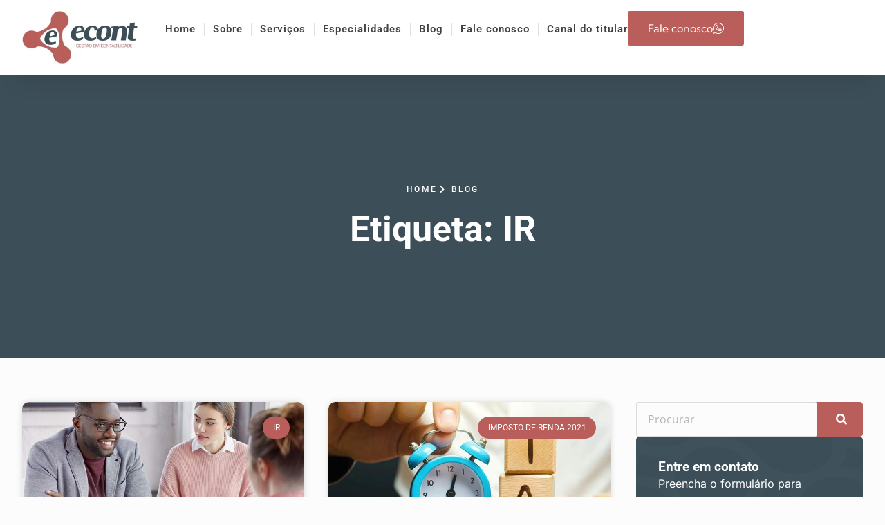

--- FILE ---
content_type: text/html
request_url: https://econt.net.br/tags/ir/
body_size: 74700
content:
<!DOCTYPE html>
<html lang="pt-BR">
<head><meta charset="UTF-8"><script>if(navigator.userAgent.match(/MSIE|Internet Explorer/i)||navigator.userAgent.match(/Trident\/7\..*?rv:11/i)){var href=document.location.href;if(!href.match(/[?&]nowprocket/)){if(href.indexOf("?")==-1){if(href.indexOf("#")==-1){document.location.href=href+"?nowprocket=1"}else{document.location.href=href.replace("#","?nowprocket=1#")}}else{if(href.indexOf("#")==-1){document.location.href=href+"&nowprocket=1"}else{document.location.href=href.replace("#","&nowprocket=1#")}}}}</script><script>(()=>{class RocketLazyLoadScripts{constructor(){this.v="2.0.4",this.userEvents=["keydown","keyup","mousedown","mouseup","mousemove","mouseover","mouseout","touchmove","touchstart","touchend","touchcancel","wheel","click","dblclick","input"],this.attributeEvents=["onblur","onclick","oncontextmenu","ondblclick","onfocus","onmousedown","onmouseenter","onmouseleave","onmousemove","onmouseout","onmouseover","onmouseup","onmousewheel","onscroll","onsubmit"]}async t(){this.i(),this.o(),/iP(ad|hone)/.test(navigator.userAgent)&&this.h(),this.u(),this.l(this),this.m(),this.k(this),this.p(this),this._(),await Promise.all([this.R(),this.L()]),this.lastBreath=Date.now(),this.S(this),this.P(),this.D(),this.O(),this.M(),await this.C(this.delayedScripts.normal),await this.C(this.delayedScripts.defer),await this.C(this.delayedScripts.async),await this.T(),await this.F(),await this.j(),await this.A(),window.dispatchEvent(new Event("rocket-allScriptsLoaded")),this.everythingLoaded=!0,this.lastTouchEnd&&await new Promise(t=>setTimeout(t,500-Date.now()+this.lastTouchEnd)),this.I(),this.H(),this.U(),this.W()}i(){this.CSPIssue=sessionStorage.getItem("rocketCSPIssue"),document.addEventListener("securitypolicyviolation",t=>{this.CSPIssue||"script-src-elem"!==t.violatedDirective||"data"!==t.blockedURI||(this.CSPIssue=!0,sessionStorage.setItem("rocketCSPIssue",!0))},{isRocket:!0})}o(){window.addEventListener("pageshow",t=>{this.persisted=t.persisted,this.realWindowLoadedFired=!0},{isRocket:!0}),window.addEventListener("pagehide",()=>{this.onFirstUserAction=null},{isRocket:!0})}h(){let t;function e(e){t=e}window.addEventListener("touchstart",e,{isRocket:!0}),window.addEventListener("touchend",function i(o){o.changedTouches[0]&&t.changedTouches[0]&&Math.abs(o.changedTouches[0].pageX-t.changedTouches[0].pageX)<10&&Math.abs(o.changedTouches[0].pageY-t.changedTouches[0].pageY)<10&&o.timeStamp-t.timeStamp<200&&(window.removeEventListener("touchstart",e,{isRocket:!0}),window.removeEventListener("touchend",i,{isRocket:!0}),"INPUT"===o.target.tagName&&"text"===o.target.type||(o.target.dispatchEvent(new TouchEvent("touchend",{target:o.target,bubbles:!0})),o.target.dispatchEvent(new MouseEvent("mouseover",{target:o.target,bubbles:!0})),o.target.dispatchEvent(new PointerEvent("click",{target:o.target,bubbles:!0,cancelable:!0,detail:1,clientX:o.changedTouches[0].clientX,clientY:o.changedTouches[0].clientY})),event.preventDefault()))},{isRocket:!0})}q(t){this.userActionTriggered||("mousemove"!==t.type||this.firstMousemoveIgnored?"keyup"===t.type||"mouseover"===t.type||"mouseout"===t.type||(this.userActionTriggered=!0,this.onFirstUserAction&&this.onFirstUserAction()):this.firstMousemoveIgnored=!0),"click"===t.type&&t.preventDefault(),t.stopPropagation(),t.stopImmediatePropagation(),"touchstart"===this.lastEvent&&"touchend"===t.type&&(this.lastTouchEnd=Date.now()),"click"===t.type&&(this.lastTouchEnd=0),this.lastEvent=t.type,t.composedPath&&t.composedPath()[0].getRootNode()instanceof ShadowRoot&&(t.rocketTarget=t.composedPath()[0]),this.savedUserEvents.push(t)}u(){this.savedUserEvents=[],this.userEventHandler=this.q.bind(this),this.userEvents.forEach(t=>window.addEventListener(t,this.userEventHandler,{passive:!1,isRocket:!0})),document.addEventListener("visibilitychange",this.userEventHandler,{isRocket:!0})}U(){this.userEvents.forEach(t=>window.removeEventListener(t,this.userEventHandler,{passive:!1,isRocket:!0})),document.removeEventListener("visibilitychange",this.userEventHandler,{isRocket:!0}),this.savedUserEvents.forEach(t=>{(t.rocketTarget||t.target).dispatchEvent(new window[t.constructor.name](t.type,t))})}m(){const t="return false",e=Array.from(this.attributeEvents,t=>"data-rocket-"+t),i="["+this.attributeEvents.join("],[")+"]",o="[data-rocket-"+this.attributeEvents.join("],[data-rocket-")+"]",s=(e,i,o)=>{o&&o!==t&&(e.setAttribute("data-rocket-"+i,o),e["rocket"+i]=new Function("event",o),e.setAttribute(i,t))};new MutationObserver(t=>{for(const n of t)"attributes"===n.type&&(n.attributeName.startsWith("data-rocket-")||this.everythingLoaded?n.attributeName.startsWith("data-rocket-")&&this.everythingLoaded&&this.N(n.target,n.attributeName.substring(12)):s(n.target,n.attributeName,n.target.getAttribute(n.attributeName))),"childList"===n.type&&n.addedNodes.forEach(t=>{if(t.nodeType===Node.ELEMENT_NODE)if(this.everythingLoaded)for(const i of[t,...t.querySelectorAll(o)])for(const t of i.getAttributeNames())e.includes(t)&&this.N(i,t.substring(12));else for(const e of[t,...t.querySelectorAll(i)])for(const t of e.getAttributeNames())this.attributeEvents.includes(t)&&s(e,t,e.getAttribute(t))})}).observe(document,{subtree:!0,childList:!0,attributeFilter:[...this.attributeEvents,...e]})}I(){this.attributeEvents.forEach(t=>{document.querySelectorAll("[data-rocket-"+t+"]").forEach(e=>{this.N(e,t)})})}N(t,e){const i=t.getAttribute("data-rocket-"+e);i&&(t.setAttribute(e,i),t.removeAttribute("data-rocket-"+e))}k(t){Object.defineProperty(HTMLElement.prototype,"onclick",{get(){return this.rocketonclick||null},set(e){this.rocketonclick=e,this.setAttribute(t.everythingLoaded?"onclick":"data-rocket-onclick","this.rocketonclick(event)")}})}S(t){function e(e,i){let o=e[i];e[i]=null,Object.defineProperty(e,i,{get:()=>o,set(s){t.everythingLoaded?o=s:e["rocket"+i]=o=s}})}e(document,"onreadystatechange"),e(window,"onload"),e(window,"onpageshow");try{Object.defineProperty(document,"readyState",{get:()=>t.rocketReadyState,set(e){t.rocketReadyState=e},configurable:!0}),document.readyState="loading"}catch(t){console.log("WPRocket DJE readyState conflict, bypassing")}}l(t){this.originalAddEventListener=EventTarget.prototype.addEventListener,this.originalRemoveEventListener=EventTarget.prototype.removeEventListener,this.savedEventListeners=[],EventTarget.prototype.addEventListener=function(e,i,o){o&&o.isRocket||!t.B(e,this)&&!t.userEvents.includes(e)||t.B(e,this)&&!t.userActionTriggered||e.startsWith("rocket-")||t.everythingLoaded?t.originalAddEventListener.call(this,e,i,o):(t.savedEventListeners.push({target:this,remove:!1,type:e,func:i,options:o}),"mouseenter"!==e&&"mouseleave"!==e||t.originalAddEventListener.call(this,e,t.savedUserEvents.push,o))},EventTarget.prototype.removeEventListener=function(e,i,o){o&&o.isRocket||!t.B(e,this)&&!t.userEvents.includes(e)||t.B(e,this)&&!t.userActionTriggered||e.startsWith("rocket-")||t.everythingLoaded?t.originalRemoveEventListener.call(this,e,i,o):t.savedEventListeners.push({target:this,remove:!0,type:e,func:i,options:o})}}J(t,e){this.savedEventListeners=this.savedEventListeners.filter(i=>{let o=i.type,s=i.target||window;return e!==o||t!==s||(this.B(o,s)&&(i.type="rocket-"+o),this.$(i),!1)})}H(){EventTarget.prototype.addEventListener=this.originalAddEventListener,EventTarget.prototype.removeEventListener=this.originalRemoveEventListener,this.savedEventListeners.forEach(t=>this.$(t))}$(t){t.remove?this.originalRemoveEventListener.call(t.target,t.type,t.func,t.options):this.originalAddEventListener.call(t.target,t.type,t.func,t.options)}p(t){let e;function i(e){return t.everythingLoaded?e:e.split(" ").map(t=>"load"===t||t.startsWith("load.")?"rocket-jquery-load":t).join(" ")}function o(o){function s(e){const s=o.fn[e];o.fn[e]=o.fn.init.prototype[e]=function(){return this[0]===window&&t.userActionTriggered&&("string"==typeof arguments[0]||arguments[0]instanceof String?arguments[0]=i(arguments[0]):"object"==typeof arguments[0]&&Object.keys(arguments[0]).forEach(t=>{const e=arguments[0][t];delete arguments[0][t],arguments[0][i(t)]=e})),s.apply(this,arguments),this}}if(o&&o.fn&&!t.allJQueries.includes(o)){const e={DOMContentLoaded:[],"rocket-DOMContentLoaded":[]};for(const t in e)document.addEventListener(t,()=>{e[t].forEach(t=>t())},{isRocket:!0});o.fn.ready=o.fn.init.prototype.ready=function(i){function s(){parseInt(o.fn.jquery)>2?setTimeout(()=>i.bind(document)(o)):i.bind(document)(o)}return"function"==typeof i&&(t.realDomReadyFired?!t.userActionTriggered||t.fauxDomReadyFired?s():e["rocket-DOMContentLoaded"].push(s):e.DOMContentLoaded.push(s)),o([])},s("on"),s("one"),s("off"),t.allJQueries.push(o)}e=o}t.allJQueries=[],o(window.jQuery),Object.defineProperty(window,"jQuery",{get:()=>e,set(t){o(t)}})}P(){const t=new Map;document.write=document.writeln=function(e){const i=document.currentScript,o=document.createRange(),s=i.parentElement;let n=t.get(i);void 0===n&&(n=i.nextSibling,t.set(i,n));const c=document.createDocumentFragment();o.setStart(c,0),c.appendChild(o.createContextualFragment(e)),s.insertBefore(c,n)}}async R(){return new Promise(t=>{this.userActionTriggered?t():this.onFirstUserAction=t})}async L(){return new Promise(t=>{document.addEventListener("DOMContentLoaded",()=>{this.realDomReadyFired=!0,t()},{isRocket:!0})})}async j(){return this.realWindowLoadedFired?Promise.resolve():new Promise(t=>{window.addEventListener("load",t,{isRocket:!0})})}M(){this.pendingScripts=[];this.scriptsMutationObserver=new MutationObserver(t=>{for(const e of t)e.addedNodes.forEach(t=>{"SCRIPT"!==t.tagName||t.noModule||t.isWPRocket||this.pendingScripts.push({script:t,promise:new Promise(e=>{const i=()=>{const i=this.pendingScripts.findIndex(e=>e.script===t);i>=0&&this.pendingScripts.splice(i,1),e()};t.addEventListener("load",i,{isRocket:!0}),t.addEventListener("error",i,{isRocket:!0}),setTimeout(i,1e3)})})})}),this.scriptsMutationObserver.observe(document,{childList:!0,subtree:!0})}async F(){await this.X(),this.pendingScripts.length?(await this.pendingScripts[0].promise,await this.F()):this.scriptsMutationObserver.disconnect()}D(){this.delayedScripts={normal:[],async:[],defer:[]},document.querySelectorAll("script[type$=rocketlazyloadscript]").forEach(t=>{t.hasAttribute("data-rocket-src")?t.hasAttribute("async")&&!1!==t.async?this.delayedScripts.async.push(t):t.hasAttribute("defer")&&!1!==t.defer||"module"===t.getAttribute("data-rocket-type")?this.delayedScripts.defer.push(t):this.delayedScripts.normal.push(t):this.delayedScripts.normal.push(t)})}async _(){await this.L();let t=[];document.querySelectorAll("script[type$=rocketlazyloadscript][data-rocket-src]").forEach(e=>{let i=e.getAttribute("data-rocket-src");if(i&&!i.startsWith("data:")){i.startsWith("//")&&(i=location.protocol+i);try{const o=new URL(i).origin;o!==location.origin&&t.push({src:o,crossOrigin:e.crossOrigin||"module"===e.getAttribute("data-rocket-type")})}catch(t){}}}),t=[...new Map(t.map(t=>[JSON.stringify(t),t])).values()],this.Y(t,"preconnect")}async G(t){if(await this.K(),!0!==t.noModule||!("noModule"in HTMLScriptElement.prototype))return new Promise(e=>{let i;function o(){(i||t).setAttribute("data-rocket-status","executed"),e()}try{if(navigator.userAgent.includes("Firefox/")||""===navigator.vendor||this.CSPIssue)i=document.createElement("script"),[...t.attributes].forEach(t=>{let e=t.nodeName;"type"!==e&&("data-rocket-type"===e&&(e="type"),"data-rocket-src"===e&&(e="src"),i.setAttribute(e,t.nodeValue))}),t.text&&(i.text=t.text),t.nonce&&(i.nonce=t.nonce),i.hasAttribute("src")?(i.addEventListener("load",o,{isRocket:!0}),i.addEventListener("error",()=>{i.setAttribute("data-rocket-status","failed-network"),e()},{isRocket:!0}),setTimeout(()=>{i.isConnected||e()},1)):(i.text=t.text,o()),i.isWPRocket=!0,t.parentNode.replaceChild(i,t);else{const i=t.getAttribute("data-rocket-type"),s=t.getAttribute("data-rocket-src");i?(t.type=i,t.removeAttribute("data-rocket-type")):t.removeAttribute("type"),t.addEventListener("load",o,{isRocket:!0}),t.addEventListener("error",i=>{this.CSPIssue&&i.target.src.startsWith("data:")?(console.log("WPRocket: CSP fallback activated"),t.removeAttribute("src"),this.G(t).then(e)):(t.setAttribute("data-rocket-status","failed-network"),e())},{isRocket:!0}),s?(t.fetchPriority="high",t.removeAttribute("data-rocket-src"),t.src=s):t.src="data:text/javascript;base64,"+window.btoa(unescape(encodeURIComponent(t.text)))}}catch(i){t.setAttribute("data-rocket-status","failed-transform"),e()}});t.setAttribute("data-rocket-status","skipped")}async C(t){const e=t.shift();return e?(e.isConnected&&await this.G(e),this.C(t)):Promise.resolve()}O(){this.Y([...this.delayedScripts.normal,...this.delayedScripts.defer,...this.delayedScripts.async],"preload")}Y(t,e){this.trash=this.trash||[];let i=!0;var o=document.createDocumentFragment();t.forEach(t=>{const s=t.getAttribute&&t.getAttribute("data-rocket-src")||t.src;if(s&&!s.startsWith("data:")){const n=document.createElement("link");n.href=s,n.rel=e,"preconnect"!==e&&(n.as="script",n.fetchPriority=i?"high":"low"),t.getAttribute&&"module"===t.getAttribute("data-rocket-type")&&(n.crossOrigin=!0),t.crossOrigin&&(n.crossOrigin=t.crossOrigin),t.integrity&&(n.integrity=t.integrity),t.nonce&&(n.nonce=t.nonce),o.appendChild(n),this.trash.push(n),i=!1}}),document.head.appendChild(o)}W(){this.trash.forEach(t=>t.remove())}async T(){try{document.readyState="interactive"}catch(t){}this.fauxDomReadyFired=!0;try{await this.K(),this.J(document,"readystatechange"),document.dispatchEvent(new Event("rocket-readystatechange")),await this.K(),document.rocketonreadystatechange&&document.rocketonreadystatechange(),await this.K(),this.J(document,"DOMContentLoaded"),document.dispatchEvent(new Event("rocket-DOMContentLoaded")),await this.K(),this.J(window,"DOMContentLoaded"),window.dispatchEvent(new Event("rocket-DOMContentLoaded"))}catch(t){console.error(t)}}async A(){try{document.readyState="complete"}catch(t){}try{await this.K(),this.J(document,"readystatechange"),document.dispatchEvent(new Event("rocket-readystatechange")),await this.K(),document.rocketonreadystatechange&&document.rocketonreadystatechange(),await this.K(),this.J(window,"load"),window.dispatchEvent(new Event("rocket-load")),await this.K(),window.rocketonload&&window.rocketonload(),await this.K(),this.allJQueries.forEach(t=>t(window).trigger("rocket-jquery-load")),await this.K(),this.J(window,"pageshow");const t=new Event("rocket-pageshow");t.persisted=this.persisted,window.dispatchEvent(t),await this.K(),window.rocketonpageshow&&window.rocketonpageshow({persisted:this.persisted})}catch(t){console.error(t)}}async K(){Date.now()-this.lastBreath>45&&(await this.X(),this.lastBreath=Date.now())}async X(){return document.hidden?new Promise(t=>setTimeout(t)):new Promise(t=>requestAnimationFrame(t))}B(t,e){return e===document&&"readystatechange"===t||(e===document&&"DOMContentLoaded"===t||(e===window&&"DOMContentLoaded"===t||(e===window&&"load"===t||e===window&&"pageshow"===t)))}static run(){(new RocketLazyLoadScripts).t()}}RocketLazyLoadScripts.run()})();</script>
	
	<meta name='robots' content='index, follow, max-image-preview:large, max-snippet:-1, max-video-preview:-1' />

            <script data-no-defer="1" data-ezscrex="false" data-cfasync="false" data-pagespeed-no-defer data-cookieconsent="ignore">
                var ctPublicFunctions = {"_ajax_nonce":"84d480b62e","_rest_nonce":"cf0a373c1e","_ajax_url":"\/wp-admin\/admin-ajax.php","_rest_url":"https:\/\/econt.net.br\/wp-json\/","data__cookies_type":"none","data__ajax_type":"admin_ajax","data__bot_detector_enabled":1,"data__frontend_data_log_enabled":1,"cookiePrefix":"","wprocket_detected":true,"host_url":"econt.net.br","text__ee_click_to_select":"Click to select the whole data","text__ee_original_email":"The complete one is","text__ee_got_it":"Got it","text__ee_blocked":"Blocked","text__ee_cannot_connect":"Cannot connect","text__ee_cannot_decode":"Can not decode email. Unknown reason","text__ee_email_decoder":"CleanTalk email decoder","text__ee_wait_for_decoding":"The magic is on the way!","text__ee_decoding_process":"Please wait a few seconds while we decode the contact data."}
            </script>
        
            <script data-no-defer="1" data-ezscrex="false" data-cfasync="false" data-pagespeed-no-defer data-cookieconsent="ignore">
                var ctPublic = {"_ajax_nonce":"84d480b62e","settings__forms__check_internal":0,"settings__forms__check_external":0,"settings__forms__force_protection":0,"settings__forms__search_test":1,"settings__forms__wc_add_to_cart":0,"settings__data__bot_detector_enabled":1,"settings__sfw__anti_crawler":0,"blog_home":"https:\/\/econt.net.br\/","pixel__setting":"3","pixel__enabled":true,"pixel__url":"https:\/\/moderate11-v4.cleantalk.org\/pixel\/03249930cc5b1a4c2606f11df4743bea.gif","data__email_check_before_post":1,"data__email_check_exist_post":1,"data__cookies_type":"none","data__key_is_ok":true,"data__visible_fields_required":true,"wl_brandname":"Anti-Spam by CleanTalk","wl_brandname_short":"CleanTalk","ct_checkjs_key":"83304a6edfc404e8f7f75a6250ecda1ce673cc4e9c2b7d0daabfcb93a46c4d50","emailEncoderPassKey":"1df6b7a3cbdaa3e52bbf1f112071d7e5","bot_detector_forms_excluded":"W10=","advancedCacheExists":true,"varnishCacheExists":false,"wc_ajax_add_to_cart":false,"theRealPerson":{"phrases":{"trpHeading":"The Real Person Badge!","trpContent1":"The commenter acts as a real person and verified as not a bot.","trpContent2":" Anti-Spam by CleanTalk","trpContentLearnMore":"Learn more"},"trpContentLink":"https:\/\/cleantalk.org\/help\/the-real-person?utm_id=&amp;utm_term=&amp;utm_source=admin_side&amp;utm_medium=trp_badge&amp;utm_content=trp_badge_link_click&amp;utm_campaign=apbct_links","imgPersonUrl":"https:\/\/econt.net.br\/wp-content\/plugins\/cleantalk-spam-protect\/css\/images\/real_user.svg","imgShieldUrl":"https:\/\/econt.net.br\/wp-content\/plugins\/cleantalk-spam-protect\/css\/images\/shield.svg"}}
            </script>
        <meta name="viewport" content="width=device-width, initial-scale=1">
	<!-- This site is optimized with the Yoast SEO plugin v26.8 - https://yoast.com/product/yoast-seo-wordpress/ -->
	<title>IR - Contabilidade em São José - SC</title>
<link data-rocket-preload as="style" href="https://fonts.googleapis.com/css?family=Montserrat%3A100%2C100italic%2C200%2C200italic%2C300%2C300italic%2Cregular%2Citalic%2C500%2C500italic%2C600%2C600italic%2C700%2C700italic%2C800%2C800italic%2C900%2C900italic%7CSource%20Sans%20Pro%3A200%2C200italic%2C300%2C300italic%2Cregular%2Citalic%2C600%2C600italic%2C700%2C700italic%2C900%2C900italic&#038;display=swap" rel="preload">
<link href="https://fonts.googleapis.com/css?family=Montserrat%3A100%2C100italic%2C200%2C200italic%2C300%2C300italic%2Cregular%2Citalic%2C500%2C500italic%2C600%2C600italic%2C700%2C700italic%2C800%2C800italic%2C900%2C900italic%7CSource%20Sans%20Pro%3A200%2C200italic%2C300%2C300italic%2Cregular%2Citalic%2C600%2C600italic%2C700%2C700italic%2C900%2C900italic&#038;display=swap" media="print" onload="this.media=&#039;all&#039;" rel="stylesheet">
<style id="wpr-usedcss">img:is([sizes=auto i],[sizes^="auto," i]){contain-intrinsic-size:3000px 1500px}#submit{border:#00dd80;background-color:#00dd80;font-weight:600;padding:8px 30px;color:#000}img.emoji{display:inline!important;border:none!important;box-shadow:none!important;height:1em!important;width:1em!important;margin:0 .07em!important;vertical-align:-.1em!important;background:0 0!important;padding:0!important}:where(.wp-block-button__link){border-radius:9999px;box-shadow:none;padding:calc(.667em + 2px) calc(1.333em + 2px);text-decoration:none}:root :where(.wp-block-button .wp-block-button__link.is-style-outline),:root :where(.wp-block-button.is-style-outline>.wp-block-button__link){border:2px solid;padding:.667em 1.333em}:root :where(.wp-block-button .wp-block-button__link.is-style-outline:not(.has-text-color)),:root :where(.wp-block-button.is-style-outline>.wp-block-button__link:not(.has-text-color)){color:currentColor}:root :where(.wp-block-button .wp-block-button__link.is-style-outline:not(.has-background)),:root :where(.wp-block-button.is-style-outline>.wp-block-button__link:not(.has-background)){background-color:initial;background-image:none}:where(.wp-block-calendar table:not(.has-background) th){background:#ddd}:where(.wp-block-columns){margin-bottom:1.75em}:where(.wp-block-columns.has-background){padding:1.25em 2.375em}:where(.wp-block-post-comments input[type=submit]){border:none}:where(.wp-block-cover-image:not(.has-text-color)),:where(.wp-block-cover:not(.has-text-color)){color:#fff}:where(.wp-block-cover-image.is-light:not(.has-text-color)),:where(.wp-block-cover.is-light:not(.has-text-color)){color:#000}:root :where(.wp-block-cover h1:not(.has-text-color)),:root :where(.wp-block-cover h2:not(.has-text-color)),:root :where(.wp-block-cover h3:not(.has-text-color)),:root :where(.wp-block-cover h4:not(.has-text-color)),:root :where(.wp-block-cover h5:not(.has-text-color)),:root :where(.wp-block-cover h6:not(.has-text-color)),:root :where(.wp-block-cover p:not(.has-text-color)){color:inherit}:where(.wp-block-file){margin-bottom:1.5em}:where(.wp-block-file__button){border-radius:2em;display:inline-block;padding:.5em 1em}:where(.wp-block-file__button):is(a):active,:where(.wp-block-file__button):is(a):focus,:where(.wp-block-file__button):is(a):hover,:where(.wp-block-file__button):is(a):visited{box-shadow:none;color:#fff;opacity:.85;text-decoration:none}:where(.wp-block-group.wp-block-group-is-layout-constrained){position:relative}:root :where(.wp-block-image.is-style-rounded img,.wp-block-image .is-style-rounded img){border-radius:9999px}:where(.wp-block-latest-comments:not([style*=line-height] .wp-block-latest-comments__comment)){line-height:1.1}:where(.wp-block-latest-comments:not([style*=line-height] .wp-block-latest-comments__comment-excerpt p)){line-height:1.8}:root :where(.wp-block-latest-posts.is-grid){padding:0}:root :where(.wp-block-latest-posts.wp-block-latest-posts__list){padding-left:0}ul{box-sizing:border-box}:root :where(.wp-block-list.has-background){padding:1.25em 2.375em}:where(.wp-block-navigation.has-background .wp-block-navigation-item a:not(.wp-element-button)),:where(.wp-block-navigation.has-background .wp-block-navigation-submenu a:not(.wp-element-button)){padding:.5em 1em}:where(.wp-block-navigation .wp-block-navigation__submenu-container .wp-block-navigation-item a:not(.wp-element-button)),:where(.wp-block-navigation .wp-block-navigation__submenu-container .wp-block-navigation-submenu a:not(.wp-element-button)),:where(.wp-block-navigation .wp-block-navigation__submenu-container .wp-block-navigation-submenu button.wp-block-navigation-item__content),:where(.wp-block-navigation .wp-block-navigation__submenu-container .wp-block-pages-list__item button.wp-block-navigation-item__content){padding:.5em 1em}:root :where(p.has-background){padding:1.25em 2.375em}:where(p.has-text-color:not(.has-link-color)) a{color:inherit}:where(.wp-block-post-comments-form) input:not([type=submit]),:where(.wp-block-post-comments-form) textarea{border:1px solid #949494;font-family:inherit;font-size:1em}:where(.wp-block-post-comments-form) input:where(:not([type=submit]):not([type=checkbox])),:where(.wp-block-post-comments-form) textarea{padding:calc(.667em + 2px)}:where(.wp-block-post-excerpt){box-sizing:border-box;margin-bottom:var(--wp--style--block-gap);margin-top:var(--wp--style--block-gap)}:where(.wp-block-preformatted.has-background){padding:1.25em 2.375em}:where(.wp-block-search__button){border:1px solid #ccc;padding:6px 10px}:where(.wp-block-search__input){font-family:inherit;font-size:inherit;font-style:inherit;font-weight:inherit;letter-spacing:inherit;line-height:inherit;text-transform:inherit}:where(.wp-block-search__button-inside .wp-block-search__inside-wrapper){border:1px solid #949494;box-sizing:border-box;padding:4px}:where(.wp-block-search__button-inside .wp-block-search__inside-wrapper) .wp-block-search__input{border:none;border-radius:0;padding:0 4px}:where(.wp-block-search__button-inside .wp-block-search__inside-wrapper) .wp-block-search__input:focus{outline:0}:where(.wp-block-search__button-inside .wp-block-search__inside-wrapper) :where(.wp-block-search__button){padding:4px 8px}:root :where(.wp-block-separator.is-style-dots){height:auto;line-height:1;text-align:center}:root :where(.wp-block-separator.is-style-dots):before{color:currentColor;content:"···";font-family:serif;font-size:1.5em;letter-spacing:2em;padding-left:2em}:root :where(.wp-block-site-logo.is-style-rounded){border-radius:9999px}:where(.wp-block-social-links:not(.is-style-logos-only)) .wp-social-link{background-color:#f0f0f0;color:#444}:where(.wp-block-social-links:not(.is-style-logos-only)) .wp-social-link-amazon{background-color:#f90;color:#fff}:where(.wp-block-social-links:not(.is-style-logos-only)) .wp-social-link-bandcamp{background-color:#1ea0c3;color:#fff}:where(.wp-block-social-links:not(.is-style-logos-only)) .wp-social-link-behance{background-color:#0757fe;color:#fff}:where(.wp-block-social-links:not(.is-style-logos-only)) .wp-social-link-bluesky{background-color:#0a7aff;color:#fff}:where(.wp-block-social-links:not(.is-style-logos-only)) .wp-social-link-codepen{background-color:#1e1f26;color:#fff}:where(.wp-block-social-links:not(.is-style-logos-only)) .wp-social-link-deviantart{background-color:#02e49b;color:#fff}:where(.wp-block-social-links:not(.is-style-logos-only)) .wp-social-link-discord{background-color:#5865f2;color:#fff}:where(.wp-block-social-links:not(.is-style-logos-only)) .wp-social-link-dribbble{background-color:#e94c89;color:#fff}:where(.wp-block-social-links:not(.is-style-logos-only)) .wp-social-link-dropbox{background-color:#4280ff;color:#fff}:where(.wp-block-social-links:not(.is-style-logos-only)) .wp-social-link-etsy{background-color:#f45800;color:#fff}:where(.wp-block-social-links:not(.is-style-logos-only)) .wp-social-link-facebook{background-color:#0866ff;color:#fff}:where(.wp-block-social-links:not(.is-style-logos-only)) .wp-social-link-fivehundredpx{background-color:#000;color:#fff}:where(.wp-block-social-links:not(.is-style-logos-only)) .wp-social-link-flickr{background-color:#0461dd;color:#fff}:where(.wp-block-social-links:not(.is-style-logos-only)) .wp-social-link-foursquare{background-color:#e65678;color:#fff}:where(.wp-block-social-links:not(.is-style-logos-only)) .wp-social-link-github{background-color:#24292d;color:#fff}:where(.wp-block-social-links:not(.is-style-logos-only)) .wp-social-link-goodreads{background-color:#eceadd;color:#382110}:where(.wp-block-social-links:not(.is-style-logos-only)) .wp-social-link-google{background-color:#ea4434;color:#fff}:where(.wp-block-social-links:not(.is-style-logos-only)) .wp-social-link-gravatar{background-color:#1d4fc4;color:#fff}:where(.wp-block-social-links:not(.is-style-logos-only)) .wp-social-link-instagram{background-color:#f00075;color:#fff}:where(.wp-block-social-links:not(.is-style-logos-only)) .wp-social-link-lastfm{background-color:#e21b24;color:#fff}:where(.wp-block-social-links:not(.is-style-logos-only)) .wp-social-link-linkedin{background-color:#0d66c2;color:#fff}:where(.wp-block-social-links:not(.is-style-logos-only)) .wp-social-link-mastodon{background-color:#3288d4;color:#fff}:where(.wp-block-social-links:not(.is-style-logos-only)) .wp-social-link-medium{background-color:#000;color:#fff}:where(.wp-block-social-links:not(.is-style-logos-only)) .wp-social-link-meetup{background-color:#f6405f;color:#fff}:where(.wp-block-social-links:not(.is-style-logos-only)) .wp-social-link-patreon{background-color:#000;color:#fff}:where(.wp-block-social-links:not(.is-style-logos-only)) .wp-social-link-pinterest{background-color:#e60122;color:#fff}:where(.wp-block-social-links:not(.is-style-logos-only)) .wp-social-link-pocket{background-color:#ef4155;color:#fff}:where(.wp-block-social-links:not(.is-style-logos-only)) .wp-social-link-reddit{background-color:#ff4500;color:#fff}:where(.wp-block-social-links:not(.is-style-logos-only)) .wp-social-link-skype{background-color:#0478d7;color:#fff}:where(.wp-block-social-links:not(.is-style-logos-only)) .wp-social-link-snapchat{background-color:#fefc00;color:#fff;stroke:#000}:where(.wp-block-social-links:not(.is-style-logos-only)) .wp-social-link-soundcloud{background-color:#ff5600;color:#fff}:where(.wp-block-social-links:not(.is-style-logos-only)) .wp-social-link-spotify{background-color:#1bd760;color:#fff}:where(.wp-block-social-links:not(.is-style-logos-only)) .wp-social-link-telegram{background-color:#2aabee;color:#fff}:where(.wp-block-social-links:not(.is-style-logos-only)) .wp-social-link-threads{background-color:#000;color:#fff}:where(.wp-block-social-links:not(.is-style-logos-only)) .wp-social-link-tiktok{background-color:#000;color:#fff}:where(.wp-block-social-links:not(.is-style-logos-only)) .wp-social-link-tumblr{background-color:#011835;color:#fff}:where(.wp-block-social-links:not(.is-style-logos-only)) .wp-social-link-twitch{background-color:#6440a4;color:#fff}:where(.wp-block-social-links:not(.is-style-logos-only)) .wp-social-link-twitter{background-color:#1da1f2;color:#fff}:where(.wp-block-social-links:not(.is-style-logos-only)) .wp-social-link-vimeo{background-color:#1eb7ea;color:#fff}:where(.wp-block-social-links:not(.is-style-logos-only)) .wp-social-link-vk{background-color:#4680c2;color:#fff}:where(.wp-block-social-links:not(.is-style-logos-only)) .wp-social-link-wordpress{background-color:#3499cd;color:#fff}:where(.wp-block-social-links:not(.is-style-logos-only)) .wp-social-link-whatsapp{background-color:#25d366;color:#fff}:where(.wp-block-social-links:not(.is-style-logos-only)) .wp-social-link-x{background-color:#000;color:#fff}:where(.wp-block-social-links:not(.is-style-logos-only)) .wp-social-link-yelp{background-color:#d32422;color:#fff}:where(.wp-block-social-links:not(.is-style-logos-only)) .wp-social-link-youtube{background-color:red;color:#fff}:where(.wp-block-social-links.is-style-logos-only) .wp-social-link{background:0 0}:where(.wp-block-social-links.is-style-logos-only) .wp-social-link svg{height:1.25em;width:1.25em}:where(.wp-block-social-links.is-style-logos-only) .wp-social-link-amazon{color:#f90}:where(.wp-block-social-links.is-style-logos-only) .wp-social-link-bandcamp{color:#1ea0c3}:where(.wp-block-social-links.is-style-logos-only) .wp-social-link-behance{color:#0757fe}:where(.wp-block-social-links.is-style-logos-only) .wp-social-link-bluesky{color:#0a7aff}:where(.wp-block-social-links.is-style-logos-only) .wp-social-link-codepen{color:#1e1f26}:where(.wp-block-social-links.is-style-logos-only) .wp-social-link-deviantart{color:#02e49b}:where(.wp-block-social-links.is-style-logos-only) .wp-social-link-discord{color:#5865f2}:where(.wp-block-social-links.is-style-logos-only) .wp-social-link-dribbble{color:#e94c89}:where(.wp-block-social-links.is-style-logos-only) .wp-social-link-dropbox{color:#4280ff}:where(.wp-block-social-links.is-style-logos-only) .wp-social-link-etsy{color:#f45800}:where(.wp-block-social-links.is-style-logos-only) .wp-social-link-facebook{color:#0866ff}:where(.wp-block-social-links.is-style-logos-only) .wp-social-link-fivehundredpx{color:#000}:where(.wp-block-social-links.is-style-logos-only) .wp-social-link-flickr{color:#0461dd}:where(.wp-block-social-links.is-style-logos-only) .wp-social-link-foursquare{color:#e65678}:where(.wp-block-social-links.is-style-logos-only) .wp-social-link-github{color:#24292d}:where(.wp-block-social-links.is-style-logos-only) .wp-social-link-goodreads{color:#382110}:where(.wp-block-social-links.is-style-logos-only) .wp-social-link-google{color:#ea4434}:where(.wp-block-social-links.is-style-logos-only) .wp-social-link-gravatar{color:#1d4fc4}:where(.wp-block-social-links.is-style-logos-only) .wp-social-link-instagram{color:#f00075}:where(.wp-block-social-links.is-style-logos-only) .wp-social-link-lastfm{color:#e21b24}:where(.wp-block-social-links.is-style-logos-only) .wp-social-link-linkedin{color:#0d66c2}:where(.wp-block-social-links.is-style-logos-only) .wp-social-link-mastodon{color:#3288d4}:where(.wp-block-social-links.is-style-logos-only) .wp-social-link-medium{color:#000}:where(.wp-block-social-links.is-style-logos-only) .wp-social-link-meetup{color:#f6405f}:where(.wp-block-social-links.is-style-logos-only) .wp-social-link-patreon{color:#000}:where(.wp-block-social-links.is-style-logos-only) .wp-social-link-pinterest{color:#e60122}:where(.wp-block-social-links.is-style-logos-only) .wp-social-link-pocket{color:#ef4155}:where(.wp-block-social-links.is-style-logos-only) .wp-social-link-reddit{color:#ff4500}:where(.wp-block-social-links.is-style-logos-only) .wp-social-link-skype{color:#0478d7}:where(.wp-block-social-links.is-style-logos-only) .wp-social-link-snapchat{color:#fff;stroke:#000}:where(.wp-block-social-links.is-style-logos-only) .wp-social-link-soundcloud{color:#ff5600}:where(.wp-block-social-links.is-style-logos-only) .wp-social-link-spotify{color:#1bd760}:where(.wp-block-social-links.is-style-logos-only) .wp-social-link-telegram{color:#2aabee}:where(.wp-block-social-links.is-style-logos-only) .wp-social-link-threads{color:#000}:where(.wp-block-social-links.is-style-logos-only) .wp-social-link-tiktok{color:#000}:where(.wp-block-social-links.is-style-logos-only) .wp-social-link-tumblr{color:#011835}:where(.wp-block-social-links.is-style-logos-only) .wp-social-link-twitch{color:#6440a4}:where(.wp-block-social-links.is-style-logos-only) .wp-social-link-twitter{color:#1da1f2}:where(.wp-block-social-links.is-style-logos-only) .wp-social-link-vimeo{color:#1eb7ea}:where(.wp-block-social-links.is-style-logos-only) .wp-social-link-vk{color:#4680c2}:where(.wp-block-social-links.is-style-logos-only) .wp-social-link-whatsapp{color:#25d366}:where(.wp-block-social-links.is-style-logos-only) .wp-social-link-wordpress{color:#3499cd}:where(.wp-block-social-links.is-style-logos-only) .wp-social-link-x{color:#000}:where(.wp-block-social-links.is-style-logos-only) .wp-social-link-yelp{color:#d32422}:where(.wp-block-social-links.is-style-logos-only) .wp-social-link-youtube{color:red}:root :where(.wp-block-social-links .wp-social-link a){padding:.25em}:root :where(.wp-block-social-links.is-style-logos-only .wp-social-link a){padding:0}:root :where(.wp-block-social-links.is-style-pill-shape .wp-social-link a){padding-left:.6666666667em;padding-right:.6666666667em}:root :where(.wp-block-tag-cloud.is-style-outline){display:flex;flex-wrap:wrap;gap:1ch}:root :where(.wp-block-tag-cloud.is-style-outline a){border:1px solid;font-size:unset!important;margin-right:0;padding:1ch 2ch;text-decoration:none!important}:root :where(.wp-block-table-of-contents){box-sizing:border-box}:where(.wp-block-term-description){box-sizing:border-box;margin-bottom:var(--wp--style--block-gap);margin-top:var(--wp--style--block-gap)}:where(pre.wp-block-verse){font-family:inherit}:root{--wp--preset--font-size--normal:16px;--wp--preset--font-size--huge:42px}.screen-reader-text{border:0;clip-path:inset(50%);height:1px;margin:-1px;overflow:hidden;padding:0;position:absolute;width:1px;word-wrap:normal!important}.screen-reader-text:focus{background-color:#ddd;clip-path:none;color:#444;display:block;font-size:1em;height:auto;left:5px;line-height:normal;padding:15px 23px 14px;text-decoration:none;top:5px;width:auto;z-index:100000}html :where(.has-border-color){border-style:solid}html :where([style*=border-top-color]){border-top-style:solid}html :where([style*=border-right-color]){border-right-style:solid}html :where([style*=border-bottom-color]){border-bottom-style:solid}html :where([style*=border-left-color]){border-left-style:solid}html :where([style*=border-width]){border-style:solid}html :where([style*=border-top-width]){border-top-style:solid}html :where([style*=border-right-width]){border-right-style:solid}html :where([style*=border-bottom-width]){border-bottom-style:solid}html :where([style*=border-left-width]){border-left-style:solid}html :where(img[class*=wp-image-]){height:auto;max-width:100%}:where(figure){margin:0 0 1em}html :where(.is-position-sticky){--wp-admin--admin-bar--position-offset:var(--wp-admin--admin-bar--height,0px)}@media screen and (max-width:600px){html :where(.is-position-sticky){--wp-admin--admin-bar--position-offset:0px}}.wp-block-joinchat-button{border:none!important;text-align:center}.wp-block-joinchat-button figure{display:table;margin:0 auto;padding:0}.wp-block-joinchat-button figcaption{font:normal normal 400 .6em/2em var(--wp--preset--font-family--system-font,sans-serif);margin:0;padding:0}.wp-block-joinchat-button .joinchat-button__qr{background-color:#fff;border:6px solid #25d366;border-radius:30px;box-sizing:content-box;display:block;height:200px;margin:auto;overflow:hidden;padding:10px;width:200px}.wp-block-joinchat-button .joinchat-button__qr canvas,.wp-block-joinchat-button .joinchat-button__qr img{display:block;margin:auto}@media (max-width:480px),(orientation:landscape)and (max-height:480px){.wp-block-joinchat-button figure{display:none}}a:has(>.jet-engine-lightbox-icon):before{display:none}:root{--wp--preset--aspect-ratio--square:1;--wp--preset--aspect-ratio--4-3:4/3;--wp--preset--aspect-ratio--3-4:3/4;--wp--preset--aspect-ratio--3-2:3/2;--wp--preset--aspect-ratio--2-3:2/3;--wp--preset--aspect-ratio--16-9:16/9;--wp--preset--aspect-ratio--9-16:9/16;--wp--preset--color--black:#000000;--wp--preset--color--cyan-bluish-gray:#abb8c3;--wp--preset--color--white:#ffffff;--wp--preset--color--pale-pink:#f78da7;--wp--preset--color--vivid-red:#cf2e2e;--wp--preset--color--luminous-vivid-orange:#ff6900;--wp--preset--color--luminous-vivid-amber:#fcb900;--wp--preset--color--light-green-cyan:#7bdcb5;--wp--preset--color--vivid-green-cyan:#00d084;--wp--preset--color--pale-cyan-blue:#8ed1fc;--wp--preset--color--vivid-cyan-blue:#0693e3;--wp--preset--color--vivid-purple:#9b51e0;--wp--preset--color--contrast:var(--contrast);--wp--preset--color--contrast-2:var(--contrast-2);--wp--preset--color--contrast-3:var(--contrast-3);--wp--preset--color--base:var(--base);--wp--preset--color--base-2:var(--base-2);--wp--preset--color--base-3:var(--base-3);--wp--preset--color--accent:var(--accent);--wp--preset--gradient--vivid-cyan-blue-to-vivid-purple:linear-gradient(135deg,rgba(6, 147, 227, 1) 0%,rgb(155, 81, 224) 100%);--wp--preset--gradient--light-green-cyan-to-vivid-green-cyan:linear-gradient(135deg,rgb(122, 220, 180) 0%,rgb(0, 208, 130) 100%);--wp--preset--gradient--luminous-vivid-amber-to-luminous-vivid-orange:linear-gradient(135deg,rgba(252, 185, 0, 1) 0%,rgba(255, 105, 0, 1) 100%);--wp--preset--gradient--luminous-vivid-orange-to-vivid-red:linear-gradient(135deg,rgba(255, 105, 0, 1) 0%,rgb(207, 46, 46) 100%);--wp--preset--gradient--very-light-gray-to-cyan-bluish-gray:linear-gradient(135deg,rgb(238, 238, 238) 0%,rgb(169, 184, 195) 100%);--wp--preset--gradient--cool-to-warm-spectrum:linear-gradient(135deg,rgb(74, 234, 220) 0%,rgb(151, 120, 209) 20%,rgb(207, 42, 186) 40%,rgb(238, 44, 130) 60%,rgb(251, 105, 98) 80%,rgb(254, 248, 76) 100%);--wp--preset--gradient--blush-light-purple:linear-gradient(135deg,rgb(255, 206, 236) 0%,rgb(152, 150, 240) 100%);--wp--preset--gradient--blush-bordeaux:linear-gradient(135deg,rgb(254, 205, 165) 0%,rgb(254, 45, 45) 50%,rgb(107, 0, 62) 100%);--wp--preset--gradient--luminous-dusk:linear-gradient(135deg,rgb(255, 203, 112) 0%,rgb(199, 81, 192) 50%,rgb(65, 88, 208) 100%);--wp--preset--gradient--pale-ocean:linear-gradient(135deg,rgb(255, 245, 203) 0%,rgb(182, 227, 212) 50%,rgb(51, 167, 181) 100%);--wp--preset--gradient--electric-grass:linear-gradient(135deg,rgb(202, 248, 128) 0%,rgb(113, 206, 126) 100%);--wp--preset--gradient--midnight:linear-gradient(135deg,rgb(2, 3, 129) 0%,rgb(40, 116, 252) 100%);--wp--preset--font-size--small:13px;--wp--preset--font-size--medium:20px;--wp--preset--font-size--large:36px;--wp--preset--font-size--x-large:42px;--wp--preset--spacing--20:0.44rem;--wp--preset--spacing--30:0.67rem;--wp--preset--spacing--40:1rem;--wp--preset--spacing--50:1.5rem;--wp--preset--spacing--60:2.25rem;--wp--preset--spacing--70:3.38rem;--wp--preset--spacing--80:5.06rem;--wp--preset--shadow--natural:6px 6px 9px rgba(0, 0, 0, .2);--wp--preset--shadow--deep:12px 12px 50px rgba(0, 0, 0, .4);--wp--preset--shadow--sharp:6px 6px 0px rgba(0, 0, 0, .2);--wp--preset--shadow--outlined:6px 6px 0px -3px rgba(255, 255, 255, 1),6px 6px rgba(0, 0, 0, 1);--wp--preset--shadow--crisp:6px 6px 0px rgba(0, 0, 0, 1)}:where(.is-layout-flex){gap:.5em}:where(.is-layout-grid){gap:.5em}:where(.wp-block-post-template.is-layout-flex){gap:1.25em}:where(.wp-block-post-template.is-layout-grid){gap:1.25em}:where(.wp-block-columns.is-layout-flex){gap:2em}:where(.wp-block-columns.is-layout-grid){gap:2em}:root :where(.wp-block-pullquote){font-size:1.5em;line-height:1.6}#cookie-notice,#cookie-notice .cn-button:not(.cn-button-custom){font-family:-apple-system,BlinkMacSystemFont,Arial,Roboto,"Helvetica Neue",sans-serif;font-weight:400;font-size:13px;text-align:center}#cookie-notice{position:fixed;min-width:100%;height:auto;z-index:100000;letter-spacing:0;line-height:20px;left:0}#cookie-notice,#cookie-notice *{-webkit-box-sizing:border-box;-moz-box-sizing:border-box;box-sizing:border-box}#cookie-notice.cn-animated{-webkit-animation-duration:.5s!important;animation-duration:.5s!important;-webkit-animation-fill-mode:both;animation-fill-mode:both}#cookie-notice .cookie-notice-container{display:block}#cookie-notice.cookie-notice-hidden .cookie-notice-container{display:none}.cn-position-bottom{bottom:0}.cookie-notice-container{padding:15px 30px;text-align:center;width:100%;z-index:2}.cn-close-icon{position:absolute;right:15px;top:50%;margin-top:-10px;width:15px;height:15px;opacity:.5;padding:10px;outline:0;cursor:pointer}.cn-close-icon:hover{opacity:1}.cn-close-icon:after,.cn-close-icon:before{position:absolute;content:' ';height:15px;width:2px;top:3px;background-color:grey}.cn-close-icon:before{transform:rotate(45deg)}.cn-close-icon:after{transform:rotate(-45deg)}#cookie-notice .cn-revoke-cookie{margin:0}#cookie-notice .cn-button{margin:0 0 0 10px;display:inline-block}#cookie-notice .cn-button:not(.cn-button-custom){letter-spacing:.25px;margin:0 0 0 10px;text-transform:none;display:inline-block;cursor:pointer;touch-action:manipulation;white-space:nowrap;outline:0;box-shadow:none;text-shadow:none;border:none;-webkit-border-radius:3px;-moz-border-radius:3px;border-radius:3px;text-decoration:none;padding:8.5px 10px;line-height:1;color:inherit}.cn-text-container{margin:0 0 6px}.cn-buttons-container,.cn-text-container{display:inline-block}#cookie-notice.cookie-notice-visible.cn-effect-fade,#cookie-notice.cookie-revoke-visible.cn-effect-fade{-webkit-animation-name:fadeIn;animation-name:fadeIn}#cookie-notice.cn-effect-fade{-webkit-animation-name:fadeOut;animation-name:fadeOut}@media all and (max-width:900px){.cookie-notice-container #cn-notice-buttons,.cookie-notice-container #cn-notice-text{display:block}#cookie-notice .cn-button{margin:0 5px 5px}}@media all and (max-width:480px){.cookie-notice-container{padding:15px 25px}}.kk-star-ratings{display:-webkit-box;display:-webkit-flex;display:-ms-flexbox;display:flex;-webkit-box-align:center;-webkit-align-items:center;-ms-flex-align:center;align-items:center}body,fieldset,figure,h1,h2,h3,h4,h5,hr,html,iframe,legend,li,p,textarea,ul{margin:0;padding:0;border:0}html{font-family:sans-serif;-webkit-text-size-adjust:100%;-ms-text-size-adjust:100%;-webkit-font-smoothing:antialiased;-moz-osx-font-smoothing:grayscale}progress{vertical-align:baseline}html{box-sizing:border-box}*,::after,::before{box-sizing:inherit}button,input,optgroup,select,textarea{font-family:inherit;font-size:100%;margin:0}[type=search]{-webkit-appearance:textfield;outline-offset:-2px}[type=search]::-webkit-search-decoration{-webkit-appearance:none}::-moz-focus-inner{border-style:none;padding:0}body,button,input,select,textarea{font-family:-apple-system,system-ui,BlinkMacSystemFont,"Segoe UI",Helvetica,Arial,sans-serif,"Apple Color Emoji","Segoe UI Emoji","Segoe UI Symbol";font-weight:400;text-transform:none;font-size:17px;line-height:1.5}p{margin-bottom:1.5em}h1,h2,h3,h4,h5{font-family:inherit;font-size:100%;font-style:inherit;font-weight:inherit}table,td,th{border:1px solid rgba(0,0,0,.1)}table{border-collapse:separate;border-spacing:0;border-width:1px 0 0 1px;margin:0 0 1.5em;width:100%}td,th{padding:8px}th{border-width:0 1px 1px 0}td{border-width:0 1px 1px 0}hr{background-color:rgba(0,0,0,.1);border:0;height:1px;margin-bottom:40px;margin-top:40px}fieldset{padding:0;border:0;min-width:inherit}fieldset legend{padding:0;margin-bottom:1.5em}h1{font-size:42px;margin-bottom:20px;line-height:1.2em;font-weight:400;text-transform:none}h2{font-size:35px;margin-bottom:20px;line-height:1.2em;font-weight:400;text-transform:none}h3{font-size:29px;margin-bottom:20px;line-height:1.2em;font-weight:400;text-transform:none}h4{font-size:24px}h5{font-size:20px}h4,h5{margin-bottom:20px}ul{margin:0 0 1.5em 3em}ul{list-style:disc}li>ul{margin-bottom:0;margin-left:1.5em}em,i{font-style:italic}address{margin:0 0 1.5em}code,tt,var{font:15px Monaco,Consolas,"Andale Mono","DejaVu Sans Mono",monospace}sub{font-size:75%;height:0;line-height:0;position:relative;vertical-align:baseline}sub{top:.5ex}figure{margin:0}table{margin:0 0 1.5em;width:100%}th{font-weight:700}img{height:auto;max-width:100%}button,input[type=button],input[type=reset],input[type=submit]{background:#55555e;color:#fff;border:1px solid transparent;cursor:pointer;-webkit-appearance:button;padding:10px 20px}input[type=email],input[type=number],input[type=password],input[type=search],input[type=tel],input[type=text],input[type=url],select,textarea{border:1px solid;border-radius:0;padding:10px 15px;max-width:100%}textarea{width:100%}a,button,input{transition:color .1s ease-in-out,background-color .1s ease-in-out}a{text-decoration:none}.button{padding:10px 20px;display:inline-block}.using-mouse :focus{outline:0}.using-mouse ::-moz-focus-inner{border:0}.size-full,.size-large,.size-medium{max-width:100%;height:auto}.screen-reader-text{border:0;clip:rect(1px,1px,1px,1px);clip-path:inset(50%);height:1px;margin:-1px;overflow:hidden;padding:0;position:absolute!important;width:1px;word-wrap:normal!important}.screen-reader-text:focus{background-color:#f1f1f1;border-radius:3px;box-shadow:0 0 2px 2px rgba(0,0,0,.6);clip:auto!important;clip-path:none;color:#21759b;display:block;font-size:.875rem;font-weight:700;height:auto;left:5px;line-height:normal;padding:15px 23px 14px;text-decoration:none;top:5px;width:auto;z-index:100000}.main-navigation{z-index:100;padding:0;clear:both;display:block}.main-navigation a{display:block;text-decoration:none;font-weight:400;text-transform:none;font-size:15px}.main-navigation ul{list-style:none;margin:0;padding-left:0}.main-navigation .main-nav ul li a{padding-left:20px;padding-right:20px;line-height:60px}.main-navigation .inside-navigation{display:flex;align-items:center;flex-wrap:wrap;justify-content:space-between}.main-navigation .main-nav>ul{display:flex;flex-wrap:wrap;align-items:center}.main-navigation li{position:relative}.main-navigation .menu-bar-items{display:flex;align-items:center;font-size:15px}.main-navigation .menu-bar-items a{color:inherit}.main-navigation .menu-bar-item{position:relative}.main-navigation .menu-bar-item.search-item{z-index:20}.main-navigation .menu-bar-item>a{padding-left:20px;padding-right:20px;line-height:60px}.main-navigation ul ul{display:block;box-shadow:1px 1px 0 rgba(0,0,0,.1);float:left;position:absolute;left:-99999px;opacity:0;z-index:99999;width:200px;text-align:left;top:auto;transition:opacity 80ms linear;transition-delay:0s;pointer-events:none;height:0;overflow:hidden}.main-navigation ul ul a{display:block}.main-navigation ul ul li{width:100%}.main-navigation .main-nav ul ul li a{line-height:normal;padding:10px 20px;font-size:14px}.main-navigation .main-nav ul li.menu-item-has-children>a{padding-right:0;position:relative}.main-navigation.sub-menu-left ul ul{box-shadow:-1px 1px 0 rgba(0,0,0,.1)}.main-navigation.sub-menu-left .sub-menu{right:0}.main-navigation:not(.toggled) ul li.sfHover>ul,.main-navigation:not(.toggled) ul li:hover>ul{left:auto;opacity:1;transition-delay:150ms;pointer-events:auto;height:auto;overflow:visible}.main-navigation:not(.toggled) ul ul li.sfHover>ul,.main-navigation:not(.toggled) ul ul li:hover>ul{left:100%;top:0}.main-navigation.sub-menu-left:not(.toggled) ul ul li.sfHover>ul,.main-navigation.sub-menu-left:not(.toggled) ul ul li:hover>ul{right:100%;left:auto}.nav-float-right .main-navigation ul ul ul{top:0}.menu-item-has-children .dropdown-menu-toggle{display:inline-block;height:100%;clear:both;padding-right:20px;padding-left:10px}.menu-item-has-children ul .dropdown-menu-toggle{padding-top:10px;padding-bottom:10px;margin-top:-10px}nav ul ul .menu-item-has-children .dropdown-menu-toggle{float:right}.sticky{display:block}.site-content{word-wrap:break-word}.gallery{margin-bottom:1.5em}iframe,object{max-width:100%}.widget select{max-width:100%}.widget ul{margin:0}.widget .search-form{display:flex}.widget ul li{list-style-type:none;position:relative;margin-bottom:.5em}.widget ul li ul{margin-left:1em;margin-top:.5em}.site-content{display:flex}.grid-container{margin-left:auto;margin-right:auto;max-width:1200px}.full-width-content .container.grid-container{max-width:100%}.close-search .icon-search svg:first-child,.toggled .icon-menu-bars svg:first-child{display:none}.close-search .icon-search svg:nth-child(2),.toggled .icon-menu-bars svg:nth-child(2){display:block}.container.grid-container{width:auto}.menu-toggle{display:none}.menu-toggle{padding:0 20px;line-height:60px;margin:0;font-weight:400;text-transform:none;font-size:15px;cursor:pointer}button.menu-toggle{background-color:transparent;flex-grow:1;border:0;text-align:center}button.menu-toggle:active,button.menu-toggle:focus,button.menu-toggle:hover{background-color:transparent}nav.toggled ul ul.sub-menu{width:100%}.toggled .menu-item-has-children .dropdown-menu-toggle{padding-left:20px}.main-navigation.toggled .main-nav{flex-basis:100%;order:3}.main-navigation.toggled .main-nav>ul{display:block}.main-navigation.toggled .main-nav li{width:100%;text-align:left}.main-navigation.toggled .main-nav ul ul{transition:0s;visibility:hidden;box-shadow:none;border-bottom:1px solid rgba(0,0,0,.05)}.main-navigation.toggled .main-nav ul ul li:last-child>ul{border-bottom:0}.main-navigation.toggled .main-nav ul ul.toggled-on{position:relative;top:0;left:auto!important;right:auto!important;width:100%;pointer-events:auto;height:auto;opacity:1;display:block;visibility:visible;float:none}.main-navigation.toggled .menu-item-has-children .dropdown-menu-toggle{float:right}.mobile-menu-control-wrapper{display:none;margin-left:auto;align-items:center}body{background-color:var(--base-3);color:var(--contrast-2)}a{text-decoration:underline}.main-navigation a,a.button{text-decoration:none}:root{--contrast:#dd9933;--contrast-2:#575760;--contrast-3:#b2b2be;--base:#f0f0f0;--base-2:#f7f8f9;--base-3:#ffffff;--accent:#bf1f1f}h2{font-family:Montserrat,sans-serif;font-size:22px;line-height:1.3em}body,button,input,select,textarea{font-family:'Source Sans Pro',sans-serif}html{font-family:-apple-system,system-ui,BlinkMacSystemFont,"Segoe UI",Helvetica,Arial,sans-serif,"Apple Color Emoji","Segoe UI Emoji","Segoe UI Symbol"}h3{font-family:Montserrat,sans-serif}@media (max-width:1024px){h2{font-size:25px}body,button,input,select,textarea{font-size:1em}html{font-size:16px}h3{font-size:23px;line-height:1.3em}}.mobile-menu-control-wrapper .menu-toggle,.mobile-menu-control-wrapper .menu-toggle:focus,.mobile-menu-control-wrapper .menu-toggle:hover{background-color:rgba(0,0,0,.02)}.main-navigation,.main-navigation ul ul{background-color:var(--base-3)}.main-navigation .main-nav ul li a,.main-navigation .menu-bar-items,.main-navigation .menu-toggle{color:var(--contrast)}.main-navigation .main-nav ul li.sfHover:not([class*=current-menu-])>a,.main-navigation .main-nav ul li:not([class*=current-menu-]):focus>a,.main-navigation .main-nav ul li:not([class*=current-menu-]):hover>a,.main-navigation .menu-bar-item.sfHover>a,.main-navigation .menu-bar-item:hover>a{color:var(--accent)}button.menu-toggle:focus,button.menu-toggle:hover{color:var(--contrast)}.main-navigation .main-nav ul li[class*=current-menu-]>a{color:var(--accent)}.main-navigation .main-nav ul li.search-item.active>a,.main-navigation .menu-bar-items .search-item.active>a,.navigation-search input[type=search],.navigation-search input[type=search]:active,.navigation-search input[type=search]:focus{color:var(--accent)}.main-navigation ul ul{background-color:var(--base)}input[type=email],input[type=number],input[type=password],input[type=search],input[type=tel],input[type=text],input[type=url],select,textarea{color:var(--contrast);background-color:var(--base-2);border-color:var(--base)}input[type=email]:focus,input[type=number]:focus,input[type=password]:focus,input[type=search]:focus,input[type=tel]:focus,input[type=text]:focus,input[type=url]:focus,select:focus,textarea:focus{color:var(--contrast);background-color:var(--base-2);border-color:var(--contrast-3)}:root{--gp-search-modal-bg-color:var(--base-3);--gp-search-modal-text-color:var(--contrast);--gp-search-modal-overlay-bg-color:rgba(0, 0, 0, .2)}.rtl .menu-item-has-children .dropdown-menu-toggle{padding-left:20px}.rtl .main-navigation .main-nav ul li.menu-item-has-children>a{padding-right:20px}@media (max-width:768px){a,body,button,input,select,textarea{transition:all 0s ease-in-out}.site-content{flex-direction:column}.main-navigation .menu-bar-item.sfHover>a,.main-navigation .menu-bar-item:hover>a{background:0 0;color:var(--contrast)}.main-navigation .menu-toggle{display:block}.main-navigation ul,.main-navigation:not(.slideout-navigation):not(.toggled) .main-nav>ul{display:none}}.elementor-template-full-width .site-content{display:block}@font-face{font-display:swap;font-family:Montserrat;font-style:normal;font-weight:100;src:url(https://fonts.gstatic.com/s/montserrat/v31/JTUSjIg1_i6t8kCHKm459Wlhyw.woff2) format('woff2');unicode-range:U+0000-00FF,U+0131,U+0152-0153,U+02BB-02BC,U+02C6,U+02DA,U+02DC,U+0304,U+0308,U+0329,U+2000-206F,U+20AC,U+2122,U+2191,U+2193,U+2212,U+2215,U+FEFF,U+FFFD}@font-face{font-display:swap;font-family:Montserrat;font-style:normal;font-weight:200;src:url(https://fonts.gstatic.com/s/montserrat/v31/JTUSjIg1_i6t8kCHKm459Wlhyw.woff2) format('woff2');unicode-range:U+0000-00FF,U+0131,U+0152-0153,U+02BB-02BC,U+02C6,U+02DA,U+02DC,U+0304,U+0308,U+0329,U+2000-206F,U+20AC,U+2122,U+2191,U+2193,U+2212,U+2215,U+FEFF,U+FFFD}@font-face{font-display:swap;font-family:Montserrat;font-style:normal;font-weight:300;src:url(https://fonts.gstatic.com/s/montserrat/v31/JTUSjIg1_i6t8kCHKm459Wlhyw.woff2) format('woff2');unicode-range:U+0000-00FF,U+0131,U+0152-0153,U+02BB-02BC,U+02C6,U+02DA,U+02DC,U+0304,U+0308,U+0329,U+2000-206F,U+20AC,U+2122,U+2191,U+2193,U+2212,U+2215,U+FEFF,U+FFFD}@font-face{font-display:swap;font-family:Montserrat;font-style:normal;font-weight:400;src:url(https://fonts.gstatic.com/s/montserrat/v31/JTUSjIg1_i6t8kCHKm459Wlhyw.woff2) format('woff2');unicode-range:U+0000-00FF,U+0131,U+0152-0153,U+02BB-02BC,U+02C6,U+02DA,U+02DC,U+0304,U+0308,U+0329,U+2000-206F,U+20AC,U+2122,U+2191,U+2193,U+2212,U+2215,U+FEFF,U+FFFD}@font-face{font-display:swap;font-family:Montserrat;font-style:normal;font-weight:500;src:url(https://fonts.gstatic.com/s/montserrat/v31/JTUSjIg1_i6t8kCHKm459Wlhyw.woff2) format('woff2');unicode-range:U+0000-00FF,U+0131,U+0152-0153,U+02BB-02BC,U+02C6,U+02DA,U+02DC,U+0304,U+0308,U+0329,U+2000-206F,U+20AC,U+2122,U+2191,U+2193,U+2212,U+2215,U+FEFF,U+FFFD}@font-face{font-display:swap;font-family:Montserrat;font-style:normal;font-weight:600;src:url(https://fonts.gstatic.com/s/montserrat/v31/JTUSjIg1_i6t8kCHKm459Wlhyw.woff2) format('woff2');unicode-range:U+0000-00FF,U+0131,U+0152-0153,U+02BB-02BC,U+02C6,U+02DA,U+02DC,U+0304,U+0308,U+0329,U+2000-206F,U+20AC,U+2122,U+2191,U+2193,U+2212,U+2215,U+FEFF,U+FFFD}@font-face{font-display:swap;font-family:Montserrat;font-style:normal;font-weight:700;src:url(https://fonts.gstatic.com/s/montserrat/v31/JTUSjIg1_i6t8kCHKm459Wlhyw.woff2) format('woff2');unicode-range:U+0000-00FF,U+0131,U+0152-0153,U+02BB-02BC,U+02C6,U+02DA,U+02DC,U+0304,U+0308,U+0329,U+2000-206F,U+20AC,U+2122,U+2191,U+2193,U+2212,U+2215,U+FEFF,U+FFFD}@font-face{font-display:swap;font-family:Montserrat;font-style:normal;font-weight:800;src:url(https://fonts.gstatic.com/s/montserrat/v31/JTUSjIg1_i6t8kCHKm459Wlhyw.woff2) format('woff2');unicode-range:U+0000-00FF,U+0131,U+0152-0153,U+02BB-02BC,U+02C6,U+02DA,U+02DC,U+0304,U+0308,U+0329,U+2000-206F,U+20AC,U+2122,U+2191,U+2193,U+2212,U+2215,U+FEFF,U+FFFD}@font-face{font-display:swap;font-family:Montserrat;font-style:normal;font-weight:900;src:url(https://fonts.gstatic.com/s/montserrat/v31/JTUSjIg1_i6t8kCHKm459Wlhyw.woff2) format('woff2');unicode-range:U+0000-00FF,U+0131,U+0152-0153,U+02BB-02BC,U+02C6,U+02DA,U+02DC,U+0304,U+0308,U+0329,U+2000-206F,U+20AC,U+2122,U+2191,U+2193,U+2212,U+2215,U+FEFF,U+FFFD}@font-face{font-display:swap;font-family:'Source Sans Pro';font-style:normal;font-weight:400;src:url(https://fonts.gstatic.com/s/sourcesanspro/v23/6xK3dSBYKcSV-LCoeQqfX1RYOo3qOK7l.woff2) format('woff2');unicode-range:U+0000-00FF,U+0131,U+0152-0153,U+02BB-02BC,U+02C6,U+02DA,U+02DC,U+0304,U+0308,U+0329,U+2000-206F,U+20AC,U+2122,U+2191,U+2193,U+2212,U+2215,U+FEFF,U+FFFD}:root{--direction-multiplier:1}body.rtl{--direction-multiplier:-1}.elementor-screen-only,.screen-reader-text,.screen-reader-text span{height:1px;margin:-1px;overflow:hidden;padding:0;position:absolute;top:-10000em;width:1px;clip:rect(0,0,0,0);border:0}.elementor *,.elementor :after,.elementor :before{box-sizing:border-box}.elementor a{box-shadow:none;text-decoration:none}.elementor hr{background-color:transparent;margin:0}.elementor img{border:none;border-radius:0;box-shadow:none;height:auto;max-width:100%}.elementor .elementor-widget:not(.elementor-widget-text-editor):not(.elementor-widget-theme-post-content) figure{margin:0}.elementor iframe,.elementor object,.elementor video{border:none;line-height:1;margin:0;max-width:100%;width:100%}.elementor .elementor-background-overlay{inset:0;position:absolute}.elementor-widget-wrap .elementor-element.elementor-widget__width-auto{max-width:100%}.elementor-element{--flex-direction:initial;--flex-wrap:initial;--justify-content:initial;--align-items:initial;--align-content:initial;--gap:initial;--flex-basis:initial;--flex-grow:initial;--flex-shrink:initial;--order:initial;--align-self:initial;align-self:var(--align-self);flex-basis:var(--flex-basis);flex-grow:var(--flex-grow);flex-shrink:var(--flex-shrink);order:var(--order)}.elementor-element:where(.e-con-full,.elementor-widget){align-content:var(--align-content);align-items:var(--align-items);flex-direction:var(--flex-direction);flex-wrap:var(--flex-wrap);gap:var(--row-gap) var(--column-gap);justify-content:var(--justify-content)}.elementor-invisible{visibility:hidden}.elementor-align-center{text-align:center}.elementor-align-center .elementor-button{width:auto}@media (max-width:1081px){.elementor-tablet-align-center{text-align:center}.elementor-tablet-align-center .elementor-button{width:auto}.elementor-section .elementor-container{flex-wrap:wrap}}@media (max-width:751px){.elementor-mobile-align-center{text-align:center}.elementor-mobile-align-left{text-align:left}.elementor-mobile-align-center .elementor-button,.elementor-mobile-align-left .elementor-button{width:auto}.elementor-column{width:100%}}:root{--page-title-display:block}.elementor-section{position:relative}.elementor-section .elementor-container{display:flex;margin-left:auto;margin-right:auto;position:relative}.elementor-section.elementor-section-boxed>.elementor-container{max-width:1140px}.elementor-section.elementor-section-items-middle>.elementor-container{align-items:center}.elementor-widget-wrap{align-content:flex-start;flex-wrap:wrap;position:relative;width:100%}.elementor:not(.elementor-bc-flex-widget) .elementor-widget-wrap{display:flex}.elementor-widget-wrap>.elementor-element{width:100%}.elementor-widget-wrap.e-swiper-container{width:calc(100% - (var(--e-column-margin-left,0px) + var(--e-column-margin-right,0px)))}.elementor-widget{position:relative}.elementor-widget:not(:last-child){margin-bottom:var(--kit-widget-spacing,20px)}.elementor-widget:not(:last-child).elementor-widget__width-auto{margin-bottom:0}.elementor-column{display:flex;min-height:1px;position:relative}.elementor-column-gap-default>.elementor-column>.elementor-element-populated{padding:10px}@media (min-width:752px){.elementor-column.elementor-col-20{width:20%}.elementor-column.elementor-col-50{width:50%}.elementor-column.elementor-col-100{width:100%}}@media (min-width:752px) and (max-width:1081px){.elementor-column.elementor-md-50{width:50%}}.elementor-grid{display:grid;grid-column-gap:var(--grid-column-gap);grid-row-gap:var(--grid-row-gap)}.elementor-grid .elementor-grid-item{min-width:0}.elementor-grid-0 .elementor-grid{display:inline-block;margin-bottom:calc(-1 * var(--grid-row-gap));width:100%;word-spacing:var(--grid-column-gap)}.elementor-grid-0 .elementor-grid .elementor-grid-item{display:inline-block;margin-bottom:var(--grid-row-gap);word-break:break-word}.elementor-grid-1 .elementor-grid{grid-template-columns:repeat(1,1fr)}.elementor-grid-2 .elementor-grid{grid-template-columns:repeat(2,1fr)}@media (min-width:1082px){#elementor-device-mode:after{content:"desktop"}}@media (min-width:-1){#elementor-device-mode:after{content:"widescreen"}.elementor-widget:not(.elementor-widescreen-align-right) .elementor-icon-list-item:after{inset-inline-start:0}.elementor-widget:not(.elementor-widescreen-align-left) .elementor-icon-list-item:after{inset-inline-end:0}}@media (max-width:-1){#elementor-device-mode:after{content:"laptop"}#elementor-device-mode:after{content:"tablet_extra"}}@media (max-width:1081px){.elementor-grid-tablet-2 .elementor-grid{grid-template-columns:repeat(2,1fr)}#elementor-device-mode:after{content:"tablet"}}@media (max-width:-1){#elementor-device-mode:after{content:"mobile_extra"}.elementor-widget:not(.elementor-laptop-align-right) .elementor-icon-list-item:after{inset-inline-start:0}.elementor-widget:not(.elementor-laptop-align-left) .elementor-icon-list-item:after{inset-inline-end:0}}@media (prefers-reduced-motion:no-preference){html{scroll-behavior:smooth}}.e-con{--border-radius:0;--border-top-width:0px;--border-right-width:0px;--border-bottom-width:0px;--border-left-width:0px;--border-style:initial;--border-color:initial;--container-widget-width:100%;--container-widget-height:initial;--container-widget-flex-grow:0;--container-widget-align-self:initial;--content-width:min(100%,var(--container-max-width,1140px));--width:100%;--min-height:initial;--height:auto;--text-align:initial;--margin-top:0px;--margin-right:0px;--margin-bottom:0px;--margin-left:0px;--padding-top:var(--container-default-padding-top,10px);--padding-right:var(--container-default-padding-right,10px);--padding-bottom:var(--container-default-padding-bottom,10px);--padding-left:var(--container-default-padding-left,10px);--position:relative;--z-index:revert;--overflow:visible;--gap:var(--widgets-spacing,20px);--row-gap:var(--widgets-spacing-row,20px);--column-gap:var(--widgets-spacing-column,20px);--overlay-mix-blend-mode:initial;--overlay-opacity:1;--overlay-transition:0.3s;--e-con-grid-template-columns:repeat(3,1fr);--e-con-grid-template-rows:repeat(2,1fr);border-radius:var(--border-radius);height:var(--height);min-height:var(--min-height);min-width:0;overflow:var(--overflow);position:var(--position);width:var(--width);z-index:var(--z-index);--flex-wrap-mobile:wrap;margin-block-end:var(--margin-block-end);margin-block-start:var(--margin-block-start);margin-inline-end:var(--margin-inline-end);margin-inline-start:var(--margin-inline-start);padding-inline-end:var(--padding-inline-end);padding-inline-start:var(--padding-inline-start)}.e-con:where(:not(.e-div-block-base)){transition:background var(--background-transition,.3s),border var(--border-transition,.3s),box-shadow var(--border-transition,.3s),transform var(--e-con-transform-transition-duration,.4s)}.e-con{--margin-block-start:var(--margin-top);--margin-block-end:var(--margin-bottom);--margin-inline-start:var(--margin-left);--margin-inline-end:var(--margin-right);--padding-inline-start:var(--padding-left);--padding-inline-end:var(--padding-right);--padding-block-start:var(--padding-top);--padding-block-end:var(--padding-bottom);--border-block-start-width:var(--border-top-width);--border-block-end-width:var(--border-bottom-width);--border-inline-start-width:var(--border-left-width);--border-inline-end-width:var(--border-right-width)}body.rtl .e-con{--padding-inline-start:var(--padding-right);--padding-inline-end:var(--padding-left);--margin-inline-start:var(--margin-right);--margin-inline-end:var(--margin-left);--border-inline-start-width:var(--border-right-width);--border-inline-end-width:var(--border-left-width)}.e-con.e-flex{--flex-direction:column;--flex-basis:auto;--flex-grow:0;--flex-shrink:1;flex:var(--flex-grow) var(--flex-shrink) var(--flex-basis)}.e-con-full,.e-con>.e-con-inner{padding-block-end:var(--padding-block-end);padding-block-start:var(--padding-block-start);text-align:var(--text-align)}.e-con-full.e-flex,.e-con.e-flex>.e-con-inner{flex-direction:var(--flex-direction)}.e-con,.e-con>.e-con-inner{display:var(--display)}.e-con-boxed.e-flex{align-content:normal;align-items:normal;flex-direction:column;flex-wrap:nowrap;justify-content:normal}.e-con-boxed{gap:initial;text-align:initial}.e-con.e-flex>.e-con-inner{align-content:var(--align-content);align-items:var(--align-items);align-self:auto;flex-basis:auto;flex-grow:1;flex-shrink:1;flex-wrap:var(--flex-wrap);justify-content:var(--justify-content)}.e-con>.e-con-inner{gap:var(--row-gap) var(--column-gap);height:100%;margin:0 auto;max-width:var(--content-width);padding-inline-end:0;padding-inline-start:0;width:100%}:is(.elementor-section-wrap,[data-elementor-id])>.e-con{--margin-left:auto;--margin-right:auto;max-width:min(100%,var(--width))}.e-con .elementor-widget.elementor-widget{margin-block-end:0}.e-con:before,.e-con>.elementor-motion-effects-container>.elementor-motion-effects-layer:before{border-block-end-width:var(--border-block-end-width);border-block-start-width:var(--border-block-start-width);border-color:var(--border-color);border-inline-end-width:var(--border-inline-end-width);border-inline-start-width:var(--border-inline-start-width);border-radius:var(--border-radius);border-style:var(--border-style);content:var(--background-overlay);display:block;height:max(100% + var(--border-top-width) + var(--border-bottom-width),100%);left:calc(0px - var(--border-left-width));mix-blend-mode:var(--overlay-mix-blend-mode);opacity:var(--overlay-opacity);position:absolute;top:calc(0px - var(--border-top-width));transition:var(--overlay-transition,.3s);width:max(100% + var(--border-left-width) + var(--border-right-width),100%)}.e-con:before{transition:background var(--overlay-transition,.3s),border-radius var(--border-transition,.3s),opacity var(--overlay-transition,.3s)}.e-con .elementor-widget{min-width:0}.e-con .elementor-widget.e-widget-swiper{width:100%}.e-con>.e-con-inner>.elementor-widget>.elementor-widget-container,.e-con>.elementor-widget>.elementor-widget-container{height:100%}.e-con.e-con>.e-con-inner>.elementor-widget,.elementor.elementor .e-con>.elementor-widget{max-width:100%}.e-con .elementor-widget:not(:last-child){--kit-widget-spacing:0px}@media (max-width:767px){.e-con.e-flex{--width:100%;--flex-wrap:var(--flex-wrap-mobile)}.e-con.e-flex .elementor-widget-archive-posts{width:100%}}.elementor-form-fields-wrapper{display:flex;flex-wrap:wrap}.elementor-field-group{align-items:center;flex-wrap:wrap}.elementor-field-group.elementor-field-type-submit{align-items:flex-end}.elementor-field-group .elementor-field-textual{background-color:transparent;border:1px solid #69727d;color:#1f2124;flex-grow:1;max-width:100%;vertical-align:middle;width:100%}.elementor-field-group .elementor-field-textual:focus{box-shadow:inset 0 0 0 1px rgba(0,0,0,.1);outline:0}.elementor-field-group .elementor-field-textual::-moz-placeholder{color:inherit;font-family:inherit;opacity:.6}.elementor-field-group .elementor-field-textual::placeholder{color:inherit;font-family:inherit;opacity:.6}.elementor-field-subgroup{display:flex;flex-wrap:wrap}.elementor-field-subgroup .elementor-field-option label{display:inline-block}.elementor-field-subgroup:not(.elementor-subgroup-inline) .elementor-field-option{flex-basis:100%}.elementor-field-type-acceptance .elementor-field-subgroup .elementor-field-option input,.elementor-field-type-acceptance .elementor-field-subgroup .elementor-field-option label{display:inline}.elementor-field-label{cursor:pointer}.elementor-field-textual{border-radius:3px;font-size:15px;line-height:1.4;min-height:40px;padding:5px 14px}.elementor-field-textual.elementor-size-md{border-radius:4px;font-size:16px;min-height:47px;padding:6px 16px}.elementor-button-align-stretch .elementor-field-type-submit:not(.e-form__buttons__wrapper) .elementor-button{flex-basis:100%}.elementor-form .elementor-button{border:none;padding-block-end:0;padding-block-start:0}.elementor-form .elementor-button-content-wrapper,.elementor-form .elementor-button>span{display:flex;flex-direction:row;gap:5px;justify-content:center}.elementor-form .elementor-button.elementor-size-sm{min-height:40px}.elementor-form .elementor-button.elementor-size-md{min-height:47px}.elementor-element:where(:not(.e-con)):where(:not(.e-div-block-base)) .elementor-widget-container,.elementor-element:where(:not(.e-con)):where(:not(.e-div-block-base)):not(:has(.elementor-widget-container)){transition:background .3s,border .3s,border-radius .3s,box-shadow .3s,transform var(--e-transform-transition-duration,.4s)}.elementor-heading-title{line-height:1;margin:0;padding:0}.elementor-button{background-color:#69727d;border-radius:3px;color:#fff;display:inline-block;font-size:15px;line-height:1;padding:12px 24px;fill:#fff;text-align:center;transition:all .3s}.elementor-button:focus,.elementor-button:hover,.elementor-button:visited{color:#fff}.elementor-button-content-wrapper{display:flex;flex-direction:row;gap:5px;justify-content:center}.elementor-button-icon{align-items:center;display:flex}.elementor-button-icon svg{height:auto;width:1em}.elementor-button-icon .e-font-icon-svg{height:1em}.elementor-button-text{display:inline-block}.elementor-button.elementor-size-md{border-radius:4px;font-size:16px;padding:15px 30px}.elementor-button span{text-decoration:inherit}.elementor-icon{color:#69727d;display:inline-block;font-size:50px;line-height:1;text-align:center;transition:all .3s}.elementor-icon:hover{color:#69727d}.elementor-icon i,.elementor-icon svg{display:block;height:1em;position:relative;width:1em}.elementor-icon i:before,.elementor-icon svg:before{left:50%;position:absolute;transform:translateX(-50%)}.elementor-shape-circle .elementor-icon{border-radius:50%}.animated{animation-duration:1.25s}.animated.reverse{animation-direction:reverse;animation-fill-mode:forwards}@media (prefers-reduced-motion:reduce){.animated{animation:none!important}}@media (max-width:751px){.elementor-grid-mobile-1 .elementor-grid{grid-template-columns:repeat(1,1fr)}#elementor-device-mode:after{content:"mobile"}.elementor .elementor-hidden-mobile{display:none}}@media (min-width:752px) and (max-width:1081px){.elementor .elementor-hidden-tablet{display:none}}@media (min-width:1082px) and (max-width:99999px){.elementor .elementor-hidden-desktop{display:none}}.elementor-widget-image{text-align:center}.elementor-widget-image a{display:inline-block}.elementor-widget-image img{display:inline-block;vertical-align:middle}[data-elementor-type=popup]:not(.elementor-edit-area){display:none}.elementor-popup-modal.dialog-type-lightbox{background-color:transparent;display:flex;pointer-events:none;-webkit-user-select:auto;-moz-user-select:auto;user-select:auto}.elementor-popup-modal .dialog-buttons-wrapper,.elementor-popup-modal .dialog-header{display:none}.elementor-popup-modal .dialog-close-button{display:none;inset-inline-end:20px;margin-top:0;opacity:1;pointer-events:all;top:20px;z-index:9999}.elementor-popup-modal .dialog-close-button svg{fill:#1f2124;height:1em;width:1em}.elementor-popup-modal .dialog-widget-content{background-color:#fff;border-radius:0;box-shadow:none;max-height:100%;max-width:100%;overflow:visible;pointer-events:all;width:auto}.elementor-popup-modal .dialog-message{display:flex;max-height:100vh;max-width:100vw;overflow:auto;padding:0;width:640px}.elementor-popup-modal .elementor{width:100%}.elementor-item:after,.elementor-item:before{display:block;position:absolute;transition:.3s;transition-timing-function:cubic-bezier(.58,.3,.005,1)}.elementor-item:not(:hover):not(:focus):not(.elementor-item-active):not(.highlighted):after,.elementor-item:not(:hover):not(:focus):not(.elementor-item-active):not(.highlighted):before{opacity:0}.elementor-item.highlighted:after,.elementor-item.highlighted:before,.elementor-item:focus:after,.elementor-item:focus:before,.elementor-item:hover:after,.elementor-item:hover:before{transform:scale(1)}.elementor-nav-menu--main .elementor-nav-menu a{transition:.4s}.elementor-nav-menu--main .elementor-nav-menu a,.elementor-nav-menu--main .elementor-nav-menu a.highlighted,.elementor-nav-menu--main .elementor-nav-menu a:focus,.elementor-nav-menu--main .elementor-nav-menu a:hover{padding:13px 20px}.elementor-nav-menu--main .elementor-nav-menu a.current{background:#1f2124;color:#fff}.elementor-nav-menu--main .elementor-nav-menu a.disabled{background:#3f444b;color:#88909b}.elementor-nav-menu--main .elementor-nav-menu ul{border-style:solid;border-width:0;padding:0;position:absolute;width:12em}.elementor-nav-menu--main .elementor-nav-menu span.scroll-down,.elementor-nav-menu--main .elementor-nav-menu span.scroll-up{background:#fff;display:none;height:20px;overflow:hidden;position:absolute;visibility:hidden}.elementor-nav-menu--main .elementor-nav-menu span.scroll-down-arrow,.elementor-nav-menu--main .elementor-nav-menu span.scroll-up-arrow{border:8px dashed transparent;border-bottom:8px solid #33373d;height:0;inset-block-start:-2px;inset-inline-start:50%;margin-inline-start:-8px;overflow:hidden;position:absolute;width:0}.elementor-nav-menu--main .elementor-nav-menu span.scroll-down-arrow{border-color:#33373d transparent transparent;border-style:solid dashed dashed;top:6px}.elementor-nav-menu--main .elementor-nav-menu--dropdown .sub-arrow .e-font-icon-svg,.elementor-nav-menu--main .elementor-nav-menu--dropdown .sub-arrow i{transform:rotate(calc(-90deg * var(--direction-multiplier,1)))}.elementor-nav-menu--main .elementor-nav-menu--dropdown .sub-arrow .e-font-icon-svg{fill:currentColor;height:1em;width:1em}.elementor-nav-menu--layout-horizontal{display:flex}.elementor-nav-menu--layout-horizontal .elementor-nav-menu{display:flex;flex-wrap:wrap}.elementor-nav-menu--layout-horizontal .elementor-nav-menu a{flex-grow:1;white-space:nowrap}.elementor-nav-menu--layout-horizontal .elementor-nav-menu>li{display:flex}.elementor-nav-menu--layout-horizontal .elementor-nav-menu>li ul,.elementor-nav-menu--layout-horizontal .elementor-nav-menu>li>.scroll-down{top:100%!important}.elementor-nav-menu--layout-horizontal .elementor-nav-menu>li:not(:first-child)>a{margin-inline-start:var(--e-nav-menu-horizontal-menu-item-margin)}.elementor-nav-menu--layout-horizontal .elementor-nav-menu>li:not(:first-child)>.scroll-down,.elementor-nav-menu--layout-horizontal .elementor-nav-menu>li:not(:first-child)>.scroll-up,.elementor-nav-menu--layout-horizontal .elementor-nav-menu>li:not(:first-child)>ul{inset-inline-start:var(--e-nav-menu-horizontal-menu-item-margin)!important}.elementor-nav-menu--layout-horizontal .elementor-nav-menu>li:not(:last-child)>a{margin-inline-end:var(--e-nav-menu-horizontal-menu-item-margin)}.elementor-nav-menu--layout-horizontal .elementor-nav-menu>li:not(:last-child):after{align-self:center;border-color:var(--e-nav-menu-divider-color,#000);border-left-style:var(--e-nav-menu-divider-style,solid);border-left-width:var(--e-nav-menu-divider-width,2px);content:var(--e-nav-menu-divider-content,none);height:var(--e-nav-menu-divider-height,35%)}.elementor-nav-menu__align-end .elementor-nav-menu{justify-content:flex-end;margin-inline-start:auto}.elementor-widget-nav-menu:not(.elementor-nav-menu--toggle) .elementor-menu-toggle{display:none}.elementor-widget-nav-menu .elementor-widget-container,.elementor-widget-nav-menu:not(:has(.elementor-widget-container)):not([class*=elementor-hidden-]){display:flex;flex-direction:column}.elementor-nav-menu{position:relative;z-index:2}.elementor-nav-menu:after{clear:both;content:" ";display:block;font:0/0 serif;height:0;overflow:hidden;visibility:hidden}.elementor-nav-menu,.elementor-nav-menu li,.elementor-nav-menu ul{display:block;line-height:normal;list-style:none;margin:0;padding:0;-webkit-tap-highlight-color:transparent}.elementor-nav-menu ul{display:none}.elementor-nav-menu ul ul a,.elementor-nav-menu ul ul a:active,.elementor-nav-menu ul ul a:focus,.elementor-nav-menu ul ul a:hover{border-left:16px solid transparent}.elementor-nav-menu ul ul ul a,.elementor-nav-menu ul ul ul a:active,.elementor-nav-menu ul ul ul a:focus,.elementor-nav-menu ul ul ul a:hover{border-left:24px solid transparent}.elementor-nav-menu ul ul ul ul a,.elementor-nav-menu ul ul ul ul a:active,.elementor-nav-menu ul ul ul ul a:focus,.elementor-nav-menu ul ul ul ul a:hover{border-left:32px solid transparent}.elementor-nav-menu ul ul ul ul ul a,.elementor-nav-menu ul ul ul ul ul a:active,.elementor-nav-menu ul ul ul ul ul a:focus,.elementor-nav-menu ul ul ul ul ul a:hover{border-left:40px solid transparent}.elementor-nav-menu a,.elementor-nav-menu li{position:relative}.elementor-nav-menu li{border-width:0}.elementor-nav-menu a{align-items:center;display:flex}.elementor-nav-menu a,.elementor-nav-menu a:focus,.elementor-nav-menu a:hover{line-height:20px;padding:10px 20px}.elementor-nav-menu a.current{background:#1f2124;color:#fff}.elementor-nav-menu a.disabled{color:#88909b;cursor:not-allowed}.elementor-nav-menu .sub-arrow{align-items:center;display:flex;line-height:1;margin-block-end:-10px;margin-block-start:-10px;padding:10px;padding-inline-end:0}.elementor-nav-menu .sub-arrow i{pointer-events:none}.elementor-nav-menu .sub-arrow .e-font-icon-svg{height:1em;width:1em}.elementor-nav-menu--dropdown .elementor-item.highlighted,.elementor-nav-menu--dropdown .elementor-item:focus,.elementor-nav-menu--dropdown .elementor-item:hover,.elementor-sub-item.highlighted,.elementor-sub-item:focus,.elementor-sub-item:hover{background-color:#3f444b;color:#fff}.elementor-menu-toggle{align-items:center;background-color:rgba(0,0,0,.05);border:0 solid;border-radius:3px;color:#33373d;cursor:pointer;display:flex;font-size:var(--nav-menu-icon-size,22px);justify-content:center;padding:.25em}.elementor-menu-toggle.elementor-active .elementor-menu-toggle__icon--open,.elementor-menu-toggle:not(.elementor-active) .elementor-menu-toggle__icon--close{display:none}.elementor-menu-toggle .e-font-icon-svg{fill:#33373d;height:1em;width:1em}.elementor-menu-toggle svg{height:auto;width:1em;fill:var(--nav-menu-icon-color,currentColor)}span.elementor-menu-toggle__icon--close,span.elementor-menu-toggle__icon--open{line-height:1}.elementor-nav-menu--dropdown{background-color:#fff;font-size:13px}.elementor-nav-menu--dropdown.elementor-nav-menu__container{margin-top:10px;overflow-x:hidden;overflow-y:auto;transform-origin:top;transition:max-height .3s,transform .3s}.elementor-nav-menu--dropdown.elementor-nav-menu__container .elementor-sub-item{font-size:.85em}.elementor-nav-menu--dropdown a{color:#33373d}.elementor-nav-menu--dropdown a.current{background:#1f2124;color:#fff}.elementor-nav-menu--dropdown a.disabled{color:#b3b3b3}ul.elementor-nav-menu--dropdown a,ul.elementor-nav-menu--dropdown a:focus,ul.elementor-nav-menu--dropdown a:hover{border-inline-start:8px solid transparent;text-shadow:none}.elementor-nav-menu--toggle{--menu-height:100vh}.elementor-nav-menu--toggle .elementor-menu-toggle:not(.elementor-active)+.elementor-nav-menu__container{max-height:0;overflow:hidden;transform:scaleY(0)}.elementor-nav-menu--stretch .elementor-nav-menu__container.elementor-nav-menu--dropdown{position:absolute;z-index:9997}@media (max-width:1081px){.elementor-nav-menu--dropdown-tablet .elementor-nav-menu--main{display:none}}@media (min-width:1082px){.elementor-nav-menu--dropdown-tablet .elementor-menu-toggle,.elementor-nav-menu--dropdown-tablet .elementor-nav-menu--dropdown{display:none}.elementor-nav-menu--dropdown-tablet nav.elementor-nav-menu--dropdown.elementor-nav-menu__container{overflow-y:hidden}}.elementor-sticky--active{z-index:99}.e-con.elementor-sticky--active{z-index:var(--z-index,99)}.elementor-widget-heading .elementor-heading-title[class*=elementor-size-]>a{color:inherit;font-size:inherit;line-height:inherit}.elementor-hidden{display:none}.e-form__buttons{flex-wrap:wrap}.e-form__buttons{display:flex}.elementor-form .elementor-button .elementor-button-content-wrapper{align-items:center}.elementor-form .elementor-button .elementor-button-text{white-space:normal}.elementor-form .elementor-button svg{height:auto}.elementor-form .elementor-button .e-font-icon-svg{height:1em}.elementor-form .elementor-button .elementor-button-content-wrapper{gap:5px}.elementor-form .elementor-button .elementor-button-icon,.elementor-form .elementor-button .elementor-button-text{flex-grow:unset;order:unset}.elementor-widget-social-icons.elementor-grid-0 .elementor-widget-container,.elementor-widget-social-icons.elementor-grid-0:not(:has(.elementor-widget-container)){font-size:0;line-height:1}.elementor-widget-social-icons:not(.elementor-grid-0):not(.elementor-grid-tablet-0):not(.elementor-grid-mobile-0) .elementor-grid{display:inline-grid}.elementor-widget-social-icons .elementor-grid{grid-column-gap:var(--grid-column-gap,5px);grid-row-gap:var(--grid-row-gap,5px);grid-template-columns:var(--grid-template-columns);justify-content:var(--justify-content,center);justify-items:var(--justify-content,center)}.elementor-icon.elementor-social-icon{font-size:var(--icon-size,25px);height:calc(var(--icon-size,25px) + 2 * var(--icon-padding,.5em));line-height:var(--icon-size,25px);width:calc(var(--icon-size,25px) + 2 * var(--icon-padding,.5em))}.elementor-social-icon{--e-social-icon-icon-color:#fff;align-items:center;background-color:#69727d;cursor:pointer;display:inline-flex;justify-content:center;text-align:center}.elementor-social-icon i{color:var(--e-social-icon-icon-color)}.elementor-social-icon svg{fill:var(--e-social-icon-icon-color)}.elementor-social-icon:last-child{margin:0}.elementor-social-icon:hover{color:#fff;opacity:.9}.elementor-widget.elementor-icon-list--layout-inline .elementor-widget-container,.elementor-widget:not(:has(.elementor-widget-container)) .elementor-widget-container{overflow:hidden}.elementor-widget .elementor-icon-list-items.elementor-inline-items{display:flex;flex-wrap:wrap;margin-inline:-8px}.elementor-widget .elementor-icon-list-items.elementor-inline-items .elementor-inline-item{word-break:break-word}.elementor-widget .elementor-icon-list-items.elementor-inline-items .elementor-icon-list-item{margin-inline:8px}.elementor-widget .elementor-icon-list-items.elementor-inline-items .elementor-icon-list-item:after{border-width:0;border-inline-start-width:1px;border-style:solid;height:100%;inset-inline-end:-8px;inset-inline-start:auto;position:relative;width:auto}.elementor-widget .elementor-icon-list-items{list-style-type:none;margin:0;padding:0}.elementor-widget .elementor-icon-list-item{margin:0;padding:0;position:relative}.elementor-widget .elementor-icon-list-item:after{inset-block-end:0;position:absolute;width:100%}.elementor-widget .elementor-icon-list-item,.elementor-widget .elementor-icon-list-item a{align-items:var(--icon-vertical-align,center);display:flex;font-size:inherit}.elementor-widget .elementor-icon-list-icon+.elementor-icon-list-text{align-self:center;padding-inline-start:5px}.elementor-widget .elementor-icon-list-icon{display:flex;inset-block-start:var(--icon-vertical-offset,initial);position:relative}.elementor-widget .elementor-icon-list-icon svg{height:var(--e-icon-list-icon-size,1em);width:var(--e-icon-list-icon-size,1em)}.elementor-widget .elementor-icon-list-icon i{font-size:var(--e-icon-list-icon-size);width:1.25em}.elementor-widget.elementor-widget-icon-list .elementor-icon-list-icon{text-align:var(--e-icon-list-icon-align)}.elementor-widget.elementor-widget-icon-list .elementor-icon-list-icon svg{margin:var(--e-icon-list-icon-margin,0 calc(var(--e-icon-list-icon-size,1em) * .25) 0 0)}.elementor-widget.elementor-list-item-link-full_width a{width:100%}.elementor-widget.elementor-align-center .elementor-icon-list-item,.elementor-widget.elementor-align-center .elementor-icon-list-item a{justify-content:center}.elementor-widget.elementor-align-center .elementor-icon-list-item:after{margin:auto}.elementor-widget.elementor-align-center .elementor-inline-items{justify-content:center}.elementor-widget:not(.elementor-align-right) .elementor-icon-list-item:after{inset-inline-start:0}.elementor-widget:not(.elementor-align-left) .elementor-icon-list-item:after{inset-inline-end:0}@media (max-width:1081px){.elementor-widget.elementor-tablet-align-center .elementor-icon-list-item,.elementor-widget.elementor-tablet-align-center .elementor-icon-list-item a{justify-content:center}.elementor-widget.elementor-tablet-align-center .elementor-icon-list-item:after{margin:auto}.elementor-widget.elementor-tablet-align-center .elementor-inline-items{justify-content:center}.elementor-widget:not(.elementor-tablet-align-right) .elementor-icon-list-item:after{inset-inline-start:0}.elementor-widget:not(.elementor-tablet-align-left) .elementor-icon-list-item:after{inset-inline-end:0}}@media (max-width:-1){.elementor-widget:not(.elementor-tablet_extra-align-right) .elementor-icon-list-item:after{inset-inline-start:0}.elementor-widget:not(.elementor-tablet_extra-align-left) .elementor-icon-list-item:after{inset-inline-end:0}.elementor-widget:not(.elementor-mobile_extra-align-right) .elementor-icon-list-item:after{inset-inline-start:0}.elementor-widget:not(.elementor-mobile_extra-align-left) .elementor-icon-list-item:after{inset-inline-end:0}}@media (max-width:751px){.elementor-widget.elementor-mobile-align-center .elementor-icon-list-item,.elementor-widget.elementor-mobile-align-center .elementor-icon-list-item a{justify-content:center}.elementor-widget.elementor-mobile-align-center .elementor-icon-list-item:after{margin:auto}.elementor-widget.elementor-mobile-align-center .elementor-inline-items{justify-content:center}.elementor-widget.elementor-mobile-align-left .elementor-icon-list-item,.elementor-widget.elementor-mobile-align-left .elementor-icon-list-item a{justify-content:flex-start;text-align:left}.elementor-widget.elementor-mobile-align-left .elementor-inline-items{justify-content:flex-start}.elementor-widget:not(.elementor-mobile-align-right) .elementor-icon-list-item:after{inset-inline-start:0}.elementor-widget:not(.elementor-mobile-align-left) .elementor-icon-list-item:after{inset-inline-end:0}}.elementor .elementor-element ul.elementor-icon-list-items,.elementor-edit-area .elementor-element ul.elementor-icon-list-items{padding:0}.elementor-widget-archive-posts:after,.elementor-widget-posts:after{display:none}.elementor-post__thumbnail__link{transition:none}.elementor-posts-container:not(.elementor-posts-masonry){align-items:stretch}.elementor-posts-container .elementor-post{margin:0;padding:0}.elementor-posts-container .elementor-post__excerpt{flex-grow:var(--read-more-alignment,0)}.elementor-posts-container .elementor-post__thumbnail{overflow:hidden}.elementor-posts-container .elementor-post__thumbnail img{display:block;max-height:none;max-width:none;transition:filter .3s;width:100%}.elementor-posts-container .elementor-post__thumbnail__link{display:block;position:relative;width:100%}.elementor-posts-container.elementor-has-item-ratio .elementor-post__thumbnail{inset:0}.elementor-posts-container.elementor-has-item-ratio .elementor-post__thumbnail img{height:auto;left:calc(50% + 1px);position:absolute;top:calc(50% + 1px);transform:scale(1.01) translate(-50%,-50%)}.elementor-posts-container.elementor-has-item-ratio .elementor-post__thumbnail.elementor-fit-height img{height:100%;width:auto}.elementor-posts .elementor-post{flex-direction:column;transition-duration:.25s;transition-property:background,border,box-shadow}.elementor-posts .elementor-post__title{font-size:18px;margin:0}.elementor-posts .elementor-post__excerpt{margin-bottom:10px}.elementor-posts .elementor-post__excerpt p{color:#777;font-size:14px;line-height:1.5em;margin:0}.elementor-posts .elementor-post__text{display:var(--item-display,block);flex-direction:column;flex-grow:1}.elementor-posts .elementor-post__meta-data{color:#adadad;font-size:12px;line-height:1.3em;margin-bottom:13px}.elementor-posts .elementor-post__thumbnail{position:relative}.elementor-posts--skin-classic .elementor-post{overflow:hidden}.elementor-posts--thumbnail-top .elementor-post__thumbnail__link{margin-bottom:20px}.elementor-posts--thumbnail-top .elementor-post__text{width:100%}.elementor-posts--thumbnail-top.elementor-posts--align-left .elementor-post__thumbnail__link{margin-right:auto}.elementor-posts--thumbnail-top.elementor-posts--align-right .elementor-post__thumbnail__link{margin-left:auto}.elementor-posts--thumbnail-top.elementor-posts--align-center .elementor-post__thumbnail__link{margin-left:auto;margin-right:auto}.elementor-posts--thumbnail-left .elementor-post{flex-direction:row}.elementor-posts--thumbnail-left .elementor-post__thumbnail__link,.elementor-posts--thumbnail-right .elementor-post__thumbnail__link{flex-shrink:0;width:25%}.elementor-posts--thumbnail-left .elementor-post__thumbnail__link{margin-right:20px;order:0}.elementor-posts--thumbnail-right .elementor-post__thumbnail__link{margin-left:20px;order:5}.elementor-posts--thumbnail-none .elementor-posts-container .elementor-post__thumbnail__link{display:none}.elementor-posts .elementor-post{display:flex}.elementor-posts .elementor-post__card{background-color:#fff;border:0 solid #69727d;border-radius:3px;display:flex;flex-direction:column;min-height:100%;overflow:hidden;position:relative;transition:all .25s;width:100%}.elementor-posts .elementor-post__card .elementor-post__thumbnail{position:relative;transform-style:preserve-3d;-webkit-transform-style:preserve-3d}.elementor-posts .elementor-post__card .elementor-post__thumbnail img{width:calc(100% + 1px)}.elementor-posts .elementor-post__card .elementor-post__text{margin-bottom:0;margin-top:20px;padding:0 30px}.elementor-posts .elementor-post__card .elementor-post__meta-data{border-top:1px solid #eaeaea;margin-bottom:0;padding:15px 30px}.elementor-posts .elementor-post__card .elementor-post__meta-data span+span:before{margin:0 5px}.elementor-posts .elementor-post__card .elementor-post__title{font-size:21px}.elementor-posts .elementor-post__card .elementor-post__excerpt{line-height:1.7}.elementor-posts .elementor-post__card .elementor-post__excerpt,.elementor-posts .elementor-post__card .elementor-post__title{margin-bottom:25px}.elementor-posts .elementor-post__card .elementor-post__badge{text-transform:uppercase}.elementor-posts .elementor-post__badge{background:#69727d;border-radius:999px;color:#fff;font-size:12px;font-weight:400;line-height:1;margin:20px;padding:.6em 1.2em;position:absolute;top:0}.elementor-posts .elementor-posts--skin-cards:not(.elementor-posts-masonry) .elementor-post__meta-data,.elementor-posts--thumbnail-top .elementor-posts--skin-cards:not(.elementor-posts-masonry) .elementor-post__meta-data{margin-top:auto}.elementor-posts--show-avatar .elementor-post__thumbnail__link{margin-bottom:25px}.elementor-posts__hover-gradient .elementor-post__card .elementor-post__thumbnail__link:after{background-image:linear-gradient(0deg,rgba(0,0,0,.35),transparent 75%);background-repeat:no-repeat;bottom:0;content:"";display:block;height:100%;opacity:1;position:absolute;transition:all .3s ease-out;width:100%}.elementor-posts__hover-gradient .elementor-post__card:hover .elementor-post__thumbnail__link:after{opacity:.5}.elementor-posts__hover-zoom-in .elementor-post__card .elementor-post__thumbnail.elementor-fit-height img{height:100%}.elementor-posts__hover-zoom-in .elementor-post__card .elementor-post__thumbnail:not(.elementor-fit-height) img{width:calc(100% + 1px)}.elementor-posts__hover-zoom-in .elementor-post__card:hover .elementor-post__thumbnail.elementor-fit-height img{height:115%}.elementor-posts__hover-zoom-in .elementor-post__card:hover .elementor-post__thumbnail:not(.elementor-fit-height) img{width:115%}.elementor-posts__hover-zoom-out .elementor-post__card .elementor-post__thumbnail.elementor-fit-height img{height:115%}.elementor-posts__hover-zoom-out .elementor-post__card .elementor-post__thumbnail:not(.elementor-fit-height) img{width:115%}.elementor-posts__hover-zoom-out .elementor-post__card:hover .elementor-post__thumbnail.elementor-fit-height img{height:100%}.elementor-posts__hover-zoom-out .elementor-post__card:hover .elementor-post__thumbnail:not(.elementor-fit-height) img{width:calc(100% + 1px)}.elementor-posts__hover-zoom-in .elementor-post__thumbnail img,.elementor-posts__hover-zoom-out .elementor-post__thumbnail img{transition:filter .3s,height 1s cubic-bezier(0,.25,.07,1),width 1s cubic-bezier(0,.25,.07,1)}.elementor-card-shadow-yes .elementor-post__card{box-shadow:0 0 10px 0 rgba(0,0,0,.15)}.elementor-card-shadow-yes .elementor-post__card:hover{box-shadow:0 0 30px 0 rgba(0,0,0,.15)}.elementor-posts--skin-full_content article .elementor-post__thumbnail{padding-bottom:0}body.elementor-editor-active .elementor-posts--skin-archive_full_content .elementor-post__thumbnail__link,body.elementor-editor-active .elementor-posts--skin-full_content .elementor-post__thumbnail__link{display:none}body.elementor-editor-active .elementor-posts--show-thumbnail .elementor-post__thumbnail__link{display:block}.elementor-portfolio.elementor-has-item-ratio{transition:height .5s}.elementor-portfolio.elementor-has-item-ratio .elementor-post__thumbnail{background-color:rgba(0,0,0,.1);position:absolute}.elementor-portfolio.elementor-has-item-ratio .elementor-post__thumbnail__link{padding-bottom:56.25%}.elementor-widget-archive-posts:not(:has(>.elementor-widget-container))>.elementor-button-wrapper,.elementor-widget-archive-posts>.elementor-widget-container>.elementor-button-wrapper,.elementor-widget-posts:not(:has(>.elementor-widget-container))>.elementor-button-wrapper,.elementor-widget-posts>.elementor-widget-container>.elementor-button-wrapper{margin-top:var(--load-more—spacing,30px)}.elementor-widget-archive-posts:not(:has(>.elementor-widget-container))>.elementor-button-wrapper .elementor-button,.elementor-widget-archive-posts>.elementor-widget-container>.elementor-button-wrapper .elementor-button,.elementor-widget-posts:not(:has(>.elementor-widget-container))>.elementor-button-wrapper .elementor-button,.elementor-widget-posts>.elementor-widget-container>.elementor-button-wrapper .elementor-button{cursor:pointer;position:relative}.elementor-search-form{display:block;transition:.2s}.elementor-search-form button,.elementor-search-form input[type=search]{-webkit-appearance:none;-moz-appearance:none;background:0 0;border:0;display:inline-block;font-size:15px;line-height:1;margin:0;min-width:0;padding:0;vertical-align:middle;white-space:normal}.elementor-search-form button:focus,.elementor-search-form input[type=search]:focus{color:inherit;outline:0}.elementor-search-form button{background-color:#69727d;border-radius:0;color:#fff;font-size:var(--e-search-form-submit-icon-size,16px)}.elementor-search-form__container{border:0 solid transparent;display:flex;min-height:50px;overflow:hidden;transition:.2s}.elementor-search-form__container:not(.elementor-search-form--full-screen){background:#f1f2f3}.elementor-search-form__input{color:#3f444b;flex-basis:100%;transition:color .2s}.elementor-search-form__input::-moz-placeholder{color:inherit;font-family:inherit;opacity:.6}.elementor-search-form__input::placeholder{color:inherit;font-family:inherit;opacity:.6}.elementor-search-form__submit{font-size:var(--e-search-form-submit-icon-size,16px);transition:color .2s,background .2s}.elementor-search-form__submit svg{fill:var(--e-search-form-submit-text-color,#fff);height:var(--e-search-form-submit-icon-size,16px);width:var(--e-search-form-submit-icon-size,16px)}.elementor-search-form .elementor-search-form__submit,.elementor-search-form .elementor-search-form__submit:hover{border:none;border-radius:0;color:var(--e-search-form-submit-text-color,#fff)}.elementor-search-form--skin-full_screen .elementor-search-form__container:not(.elementor-search-form--full-screen) .dialog-lightbox-close-button{display:none}.far,.fas{-moz-osx-font-smoothing:grayscale;-webkit-font-smoothing:antialiased;display:inline-block;font-style:normal;font-variant:normal;text-rendering:auto;line-height:1}.fa-angle-double-down:before{content:"\f103"}.fa-angle-double-left:before{content:"\f100"}.fa-angle-double-right:before{content:"\f101"}.fa-angle-double-up:before{content:"\f102"}.fa-angle-down:before{content:"\f107"}.fa-angle-left:before{content:"\f104"}.fa-angle-right:before{content:"\f105"}.fa-angle-up:before{content:"\f106"}.fa-arrow-right:before{content:"\f061"}.fa-caret-down:before{content:"\f0d7"}.fa-caret-left:before{content:"\f0d9"}.fa-caret-right:before{content:"\f0da"}.fa-caret-square-down:before{content:"\f150"}.fa-caret-square-left:before{content:"\f191"}.fa-caret-square-right:before{content:"\f152"}.fa-caret-square-up:before{content:"\f151"}.fa-caret-up:before{content:"\f0d8"}.fa-chevron-circle-down:before{content:"\f13a"}.fa-chevron-circle-left:before{content:"\f137"}.fa-chevron-circle-right:before{content:"\f138"}.fa-chevron-circle-up:before{content:"\f139"}.fa-chevron-down:before{content:"\f078"}.fa-chevron-left:before{content:"\f053"}.fa-chevron-right:before{content:"\f054"}.fa-chevron-up:before{content:"\f077"}.fa-clock:before{content:"\f017"}.fa-copyright:before{content:"\f1f9"}.fa-dot-circle:before{content:"\f192"}.fa-envelope-open-text:before{content:"\f658"}.fa-map-marked-alt:before{content:"\f5a0"}.fa-phone-alt:before{content:"\f879"}.fa-plus:before{content:"\f067"}.fa-plus-circle:before{content:"\f055"}.fa-plus-square:before{content:"\f0fe"}.fa-search:before{content:"\f002"}.fa-window-close:before{content:"\f410"}.fa-window-maximize:before{content:"\f2d0"}.fa-window-minimize:before{content:"\f2d1"}.fa-window-restore:before{content:"\f2d2"}@font-face{font-family:"Font Awesome 5 Free";font-style:normal;font-weight:900;font-display:swap;src:url(https://econt.net.br/wp-content/plugins/elementor/assets/lib/font-awesome/webfonts/fa-solid-900.eot);src:url(https://econt.net.br/wp-content/plugins/elementor/assets/lib/font-awesome/webfonts/fa-solid-900.eot?#iefix) format("embedded-opentype"),url(https://econt.net.br/wp-content/plugins/elementor/assets/lib/font-awesome/webfonts/fa-solid-900.woff2) format("woff2"),url(https://econt.net.br/wp-content/plugins/elementor/assets/lib/font-awesome/webfonts/fa-solid-900.woff) format("woff"),url(https://econt.net.br/wp-content/plugins/elementor/assets/lib/font-awesome/webfonts/fa-solid-900.ttf) format("truetype"),url(https://econt.net.br/wp-content/plugins/elementor/assets/lib/font-awesome/webfonts/fa-solid-900.svg#fontawesome) format("svg")}.fas{font-family:"Font Awesome 5 Free";font-weight:900}:root{--swiper-theme-color:#007aff}.swiper{margin-left:auto;margin-right:auto;position:relative;overflow:hidden;list-style:none;padding:0;z-index:1}.swiper-vertical>.swiper-wrapper{flex-direction:column}.swiper-wrapper{position:relative;width:100%;height:100%;z-index:1;display:flex;transition-property:transform;box-sizing:content-box}.swiper-android .swiper-slide,.swiper-wrapper{transform:translate3d(0,0,0)}.swiper-pointer-events{touch-action:pan-y}.swiper-pointer-events.swiper-vertical{touch-action:pan-x}.swiper-slide{flex-shrink:0;width:100%;height:100%;position:relative;transition-property:transform}.swiper-slide-invisible-blank{visibility:hidden}.swiper-autoheight,.swiper-autoheight .swiper-slide{height:auto}.swiper-autoheight .swiper-wrapper{align-items:flex-start;transition-property:transform,height}.swiper-backface-hidden .swiper-slide{transform:translateZ(0);-webkit-backface-visibility:hidden;backface-visibility:hidden}.swiper-3d,.swiper-3d.swiper-css-mode .swiper-wrapper{perspective:1200px}.swiper-3d .swiper-cube-shadow,.swiper-3d .swiper-slide,.swiper-3d .swiper-slide-shadow,.swiper-3d .swiper-slide-shadow-bottom,.swiper-3d .swiper-slide-shadow-left,.swiper-3d .swiper-slide-shadow-right,.swiper-3d .swiper-slide-shadow-top,.swiper-3d .swiper-wrapper{transform-style:preserve-3d}.swiper-3d .swiper-slide-shadow,.swiper-3d .swiper-slide-shadow-bottom,.swiper-3d .swiper-slide-shadow-left,.swiper-3d .swiper-slide-shadow-right,.swiper-3d .swiper-slide-shadow-top{position:absolute;left:0;top:0;width:100%;height:100%;pointer-events:none;z-index:10}.swiper-3d .swiper-slide-shadow{background:rgba(0,0,0,.15)}.swiper-3d .swiper-slide-shadow-left{background-image:linear-gradient(to left,rgba(0,0,0,.5),rgba(0,0,0,0))}.swiper-3d .swiper-slide-shadow-right{background-image:linear-gradient(to right,rgba(0,0,0,.5),rgba(0,0,0,0))}.swiper-3d .swiper-slide-shadow-top{background-image:linear-gradient(to top,rgba(0,0,0,.5),rgba(0,0,0,0))}.swiper-3d .swiper-slide-shadow-bottom{background-image:linear-gradient(to bottom,rgba(0,0,0,.5),rgba(0,0,0,0))}.swiper-css-mode>.swiper-wrapper{overflow:auto;scrollbar-width:none;-ms-overflow-style:none}.swiper-css-mode>.swiper-wrapper::-webkit-scrollbar{display:none}.swiper-css-mode>.swiper-wrapper>.swiper-slide{scroll-snap-align:start start}.swiper-horizontal.swiper-css-mode>.swiper-wrapper{scroll-snap-type:x mandatory}.swiper-vertical.swiper-css-mode>.swiper-wrapper{scroll-snap-type:y mandatory}.swiper-centered>.swiper-wrapper::before{content:'';flex-shrink:0;order:9999}.swiper-centered.swiper-horizontal>.swiper-wrapper>.swiper-slide:first-child{margin-inline-start:var(--swiper-centered-offset-before)}.swiper-centered.swiper-horizontal>.swiper-wrapper::before{height:100%;min-height:1px;width:var(--swiper-centered-offset-after)}.swiper-centered.swiper-vertical>.swiper-wrapper>.swiper-slide:first-child{margin-block-start:var(--swiper-centered-offset-before)}.swiper-centered.swiper-vertical>.swiper-wrapper::before{width:100%;min-width:1px;height:var(--swiper-centered-offset-after)}.swiper-centered>.swiper-wrapper>.swiper-slide{scroll-snap-align:center center}.swiper-virtual .swiper-slide{-webkit-backface-visibility:hidden;transform:translateZ(0)}.swiper-virtual.swiper-css-mode .swiper-wrapper::after{content:'';position:absolute;left:0;top:0;pointer-events:none}.swiper-virtual.swiper-css-mode.swiper-horizontal .swiper-wrapper::after{height:1px;width:var(--swiper-virtual-size)}.swiper-virtual.swiper-css-mode.swiper-vertical .swiper-wrapper::after{width:1px;height:var(--swiper-virtual-size)}:root{--swiper-navigation-size:44px}.swiper-button-next,.swiper-button-prev{position:absolute;top:50%;width:calc(var(--swiper-navigation-size)/ 44 * 27);height:var(--swiper-navigation-size);margin-top:calc(0px - (var(--swiper-navigation-size)/ 2));z-index:10;cursor:pointer;display:flex;align-items:center;justify-content:center;color:var(--swiper-navigation-color,var(--swiper-theme-color))}.swiper-button-next.swiper-button-disabled,.swiper-button-prev.swiper-button-disabled{opacity:.35;cursor:auto;pointer-events:none}.swiper-button-next.swiper-button-hidden,.swiper-button-prev.swiper-button-hidden{opacity:0;cursor:auto;pointer-events:none}.swiper-navigation-disabled .swiper-button-next,.swiper-navigation-disabled .swiper-button-prev{display:none!important}.swiper-button-next:after,.swiper-button-prev:after{font-family:swiper-icons;font-size:var(--swiper-navigation-size);text-transform:none!important;letter-spacing:0;font-variant:initial;line-height:1}.swiper-button-prev,.swiper-rtl .swiper-button-next{left:10px;right:auto}.swiper-button-prev:after,.swiper-rtl .swiper-button-next:after{content:'prev'}.swiper-button-next,.swiper-rtl .swiper-button-prev{right:10px;left:auto}.swiper-button-next:after,.swiper-rtl .swiper-button-prev:after{content:'next'}.swiper-button-lock{display:none}.swiper-pagination{position:absolute;text-align:center;transition:.3s opacity;transform:translate3d(0,0,0);z-index:10}.swiper-pagination.swiper-pagination-hidden{opacity:0}.swiper-pagination-disabled>.swiper-pagination,.swiper-pagination.swiper-pagination-disabled{display:none!important}.swiper-horizontal>.swiper-pagination-bullets,.swiper-pagination-bullets.swiper-pagination-horizontal,.swiper-pagination-custom,.swiper-pagination-fraction{bottom:10px;left:0;width:100%}.swiper-pagination-bullets-dynamic{overflow:hidden;font-size:0}.swiper-pagination-bullets-dynamic .swiper-pagination-bullet{transform:scale(.33);position:relative}.swiper-pagination-bullets-dynamic .swiper-pagination-bullet-active{transform:scale(1)}.swiper-pagination-bullets-dynamic .swiper-pagination-bullet-active-main{transform:scale(1)}.swiper-pagination-bullets-dynamic .swiper-pagination-bullet-active-prev{transform:scale(.66)}.swiper-pagination-bullets-dynamic .swiper-pagination-bullet-active-prev-prev{transform:scale(.33)}.swiper-pagination-bullets-dynamic .swiper-pagination-bullet-active-next{transform:scale(.66)}.swiper-pagination-bullets-dynamic .swiper-pagination-bullet-active-next-next{transform:scale(.33)}.swiper-pagination-bullet{width:var(--swiper-pagination-bullet-width,var(--swiper-pagination-bullet-size,8px));height:var(--swiper-pagination-bullet-height,var(--swiper-pagination-bullet-size,8px));display:inline-block;border-radius:50%;background:var(--swiper-pagination-bullet-inactive-color,#000);opacity:var(--swiper-pagination-bullet-inactive-opacity, .2)}button.swiper-pagination-bullet{border:none;margin:0;padding:0;box-shadow:none;-webkit-appearance:none;appearance:none}.swiper-pagination-clickable .swiper-pagination-bullet{cursor:pointer}.swiper-pagination-bullet:only-child{display:none!important}.swiper-pagination-bullet-active{opacity:var(--swiper-pagination-bullet-opacity, 1);background:var(--swiper-pagination-color,var(--swiper-theme-color))}.swiper-pagination-vertical.swiper-pagination-bullets,.swiper-vertical>.swiper-pagination-bullets{right:10px;top:50%;transform:translate3d(0,-50%,0)}.swiper-pagination-vertical.swiper-pagination-bullets .swiper-pagination-bullet,.swiper-vertical>.swiper-pagination-bullets .swiper-pagination-bullet{margin:var(--swiper-pagination-bullet-vertical-gap,6px) 0;display:block}.swiper-pagination-vertical.swiper-pagination-bullets.swiper-pagination-bullets-dynamic,.swiper-vertical>.swiper-pagination-bullets.swiper-pagination-bullets-dynamic{top:50%;transform:translateY(-50%);width:8px}.swiper-pagination-vertical.swiper-pagination-bullets.swiper-pagination-bullets-dynamic .swiper-pagination-bullet,.swiper-vertical>.swiper-pagination-bullets.swiper-pagination-bullets-dynamic .swiper-pagination-bullet{display:inline-block;transition:.2s transform,.2s top}.swiper-horizontal>.swiper-pagination-bullets .swiper-pagination-bullet,.swiper-pagination-horizontal.swiper-pagination-bullets .swiper-pagination-bullet{margin:0 var(--swiper-pagination-bullet-horizontal-gap,4px)}.swiper-horizontal>.swiper-pagination-bullets.swiper-pagination-bullets-dynamic,.swiper-pagination-horizontal.swiper-pagination-bullets.swiper-pagination-bullets-dynamic{left:50%;transform:translateX(-50%);white-space:nowrap}.swiper-horizontal>.swiper-pagination-bullets.swiper-pagination-bullets-dynamic .swiper-pagination-bullet,.swiper-pagination-horizontal.swiper-pagination-bullets.swiper-pagination-bullets-dynamic .swiper-pagination-bullet{transition:.2s transform,.2s left}.swiper-horizontal.swiper-rtl>.swiper-pagination-bullets-dynamic .swiper-pagination-bullet{transition:.2s transform,.2s right}.swiper-pagination-progressbar{background:rgba(0,0,0,.25);position:absolute}.swiper-pagination-progressbar .swiper-pagination-progressbar-fill{background:var(--swiper-pagination-color,var(--swiper-theme-color));position:absolute;left:0;top:0;width:100%;height:100%;transform:scale(0);transform-origin:left top}.swiper-rtl .swiper-pagination-progressbar .swiper-pagination-progressbar-fill{transform-origin:right top}.swiper-horizontal>.swiper-pagination-progressbar,.swiper-pagination-progressbar.swiper-pagination-horizontal,.swiper-pagination-progressbar.swiper-pagination-vertical.swiper-pagination-progressbar-opposite,.swiper-vertical>.swiper-pagination-progressbar.swiper-pagination-progressbar-opposite{width:100%;height:4px;left:0;top:0}.swiper-horizontal>.swiper-pagination-progressbar.swiper-pagination-progressbar-opposite,.swiper-pagination-progressbar.swiper-pagination-horizontal.swiper-pagination-progressbar-opposite,.swiper-pagination-progressbar.swiper-pagination-vertical,.swiper-vertical>.swiper-pagination-progressbar{width:4px;height:100%;left:0;top:0}.swiper-pagination-lock{display:none}.swiper-scrollbar{border-radius:10px;position:relative;-ms-touch-action:none;background:rgba(0,0,0,.1)}.swiper-scrollbar-disabled>.swiper-scrollbar,.swiper-scrollbar.swiper-scrollbar-disabled{display:none!important}.swiper-horizontal>.swiper-scrollbar,.swiper-scrollbar.swiper-scrollbar-horizontal{position:absolute;left:1%;bottom:3px;z-index:50;height:5px;width:98%}.swiper-scrollbar.swiper-scrollbar-vertical,.swiper-vertical>.swiper-scrollbar{position:absolute;right:3px;top:1%;z-index:50;width:5px;height:98%}.swiper-scrollbar-drag{height:100%;width:100%;position:relative;background:rgba(0,0,0,.5);border-radius:10px;left:0;top:0}.swiper-scrollbar-cursor-drag{cursor:move}.swiper-scrollbar-lock{display:none}.swiper-zoom-container{width:100%;height:100%;display:flex;justify-content:center;align-items:center;text-align:center}.swiper-zoom-container>canvas,.swiper-zoom-container>img,.swiper-zoom-container>svg{max-width:100%;max-height:100%;object-fit:contain}.swiper-slide-zoomed{cursor:move}.swiper-lazy-preloader{width:42px;height:42px;position:absolute;left:50%;top:50%;margin-left:-21px;margin-top:-21px;z-index:10;transform-origin:50%;box-sizing:border-box;border:4px solid var(--swiper-preloader-color,var(--swiper-theme-color));border-radius:50%;border-top-color:transparent}.swiper-watch-progress .swiper-slide-visible .swiper-lazy-preloader,.swiper:not(.swiper-watch-progress) .swiper-lazy-preloader{animation:1s linear infinite swiper-preloader-spin}.swiper-lazy-preloader-white{--swiper-preloader-color:#fff}.swiper-lazy-preloader-black{--swiper-preloader-color:#000}@keyframes swiper-preloader-spin{0%{transform:rotate(0)}100%{transform:rotate(360deg)}}.swiper .swiper-notification{position:absolute;left:0;top:0;pointer-events:none;opacity:0;z-index:-1000}.swiper-free-mode>.swiper-wrapper{transition-timing-function:ease-out;margin:0 auto}.swiper-grid>.swiper-wrapper{flex-wrap:wrap}.swiper-grid-column>.swiper-wrapper{flex-wrap:wrap;flex-direction:column}.swiper-fade.swiper-free-mode .swiper-slide{transition-timing-function:ease-out}.swiper-fade .swiper-slide{pointer-events:none;transition-property:opacity}.swiper-fade .swiper-slide .swiper-slide{pointer-events:none}.swiper-fade .swiper-slide-active,.swiper-fade .swiper-slide-active .swiper-slide-active{pointer-events:auto}.swiper-cube{overflow:visible}.swiper-cube .swiper-slide{pointer-events:none;-webkit-backface-visibility:hidden;backface-visibility:hidden;z-index:1;visibility:hidden;transform-origin:0 0;width:100%;height:100%}.swiper-cube .swiper-slide .swiper-slide{pointer-events:none}.swiper-cube.swiper-rtl .swiper-slide{transform-origin:100% 0}.swiper-cube .swiper-slide-active,.swiper-cube .swiper-slide-active .swiper-slide-active{pointer-events:auto}.swiper-cube .swiper-slide-active,.swiper-cube .swiper-slide-next,.swiper-cube .swiper-slide-next+.swiper-slide,.swiper-cube .swiper-slide-prev{pointer-events:auto;visibility:visible}.swiper-cube .swiper-slide-shadow-bottom,.swiper-cube .swiper-slide-shadow-left,.swiper-cube .swiper-slide-shadow-right,.swiper-cube .swiper-slide-shadow-top{z-index:0;-webkit-backface-visibility:hidden;backface-visibility:hidden}.swiper-cube .swiper-cube-shadow{position:absolute;left:0;bottom:0;width:100%;height:100%;opacity:.6;z-index:0}.swiper-cube .swiper-cube-shadow:before{content:'';background:#000;position:absolute;left:0;top:0;bottom:0;right:0;filter:blur(50px)}.swiper-flip{overflow:visible}.swiper-flip .swiper-slide{pointer-events:none;-webkit-backface-visibility:hidden;backface-visibility:hidden;z-index:1}.swiper-flip .swiper-slide .swiper-slide{pointer-events:none}.swiper-flip .swiper-slide-active,.swiper-flip .swiper-slide-active .swiper-slide-active{pointer-events:auto}.swiper-flip .swiper-slide-shadow-bottom,.swiper-flip .swiper-slide-shadow-left,.swiper-flip .swiper-slide-shadow-right,.swiper-flip .swiper-slide-shadow-top{z-index:0;-webkit-backface-visibility:hidden;backface-visibility:hidden}.swiper-creative .swiper-slide{-webkit-backface-visibility:hidden;backface-visibility:hidden;overflow:hidden;transition-property:transform,opacity,height}.swiper-cards{overflow:visible}.swiper-cards .swiper-slide{transform-origin:center bottom;-webkit-backface-visibility:hidden;backface-visibility:hidden;overflow:hidden}.elementor-element,.elementor-lightbox{--swiper-theme-color:#000;--swiper-navigation-size:44px;--swiper-pagination-bullet-size:6px;--swiper-pagination-bullet-horizontal-gap:6px}.elementor-element .swiper .swiper-slide figure,.elementor-lightbox .swiper .swiper-slide figure{line-height:0}.elementor-element .swiper .elementor-lightbox-content-source,.elementor-lightbox .swiper .elementor-lightbox-content-source{display:none}.elementor-element .swiper .elementor-swiper-button,.elementor-element .swiper~.elementor-swiper-button,.elementor-lightbox .swiper .elementor-swiper-button,.elementor-lightbox .swiper~.elementor-swiper-button{color:hsla(0,0%,93%,.9);cursor:pointer;display:inline-flex;font-size:25px;position:absolute;top:50%;transform:translateY(-50%);z-index:1}.elementor-element .swiper .elementor-swiper-button svg,.elementor-element .swiper~.elementor-swiper-button svg,.elementor-lightbox .swiper .elementor-swiper-button svg,.elementor-lightbox .swiper~.elementor-swiper-button svg{fill:hsla(0,0%,93%,.9);height:1em;width:1em}.elementor-element .swiper .elementor-swiper-button-prev,.elementor-element .swiper~.elementor-swiper-button-prev,.elementor-lightbox .swiper .elementor-swiper-button-prev,.elementor-lightbox .swiper~.elementor-swiper-button-prev{left:10px}.elementor-element .swiper .elementor-swiper-button-next,.elementor-element .swiper~.elementor-swiper-button-next,.elementor-lightbox .swiper .elementor-swiper-button-next,.elementor-lightbox .swiper~.elementor-swiper-button-next{right:10px}.elementor-element .swiper .elementor-swiper-button.swiper-button-disabled,.elementor-element .swiper~.elementor-swiper-button.swiper-button-disabled,.elementor-lightbox .swiper .elementor-swiper-button.swiper-button-disabled,.elementor-lightbox .swiper~.elementor-swiper-button.swiper-button-disabled{opacity:.3}.elementor-element .swiper .swiper-image-stretch .swiper-slide .swiper-slide-image,.elementor-lightbox .swiper .swiper-image-stretch .swiper-slide .swiper-slide-image{width:100%}.elementor-element .swiper .swiper-horizontal>.swiper-pagination-bullets,.elementor-element .swiper .swiper-pagination-bullets.swiper-pagination-horizontal,.elementor-element .swiper .swiper-pagination-custom,.elementor-element .swiper .swiper-pagination-fraction,.elementor-element .swiper~.swiper-pagination-bullets.swiper-pagination-horizontal,.elementor-element .swiper~.swiper-pagination-custom,.elementor-element .swiper~.swiper-pagination-fraction,.elementor-lightbox .swiper .swiper-horizontal>.swiper-pagination-bullets,.elementor-lightbox .swiper .swiper-pagination-bullets.swiper-pagination-horizontal,.elementor-lightbox .swiper .swiper-pagination-custom,.elementor-lightbox .swiper .swiper-pagination-fraction,.elementor-lightbox .swiper~.swiper-pagination-bullets.swiper-pagination-horizontal,.elementor-lightbox .swiper~.swiper-pagination-custom,.elementor-lightbox .swiper~.swiper-pagination-fraction{bottom:5px}.elementor-element .swiper.swiper-cube .elementor-swiper-button,.elementor-element .swiper.swiper-cube~.elementor-swiper-button,.elementor-lightbox .swiper.swiper-cube .elementor-swiper-button,.elementor-lightbox .swiper.swiper-cube~.elementor-swiper-button{transform:translate3d(0,-50%,1px)}.elementor-element :where(.swiper-horizontal)~.swiper-pagination-bullets,.elementor-lightbox :where(.swiper-horizontal)~.swiper-pagination-bullets{bottom:5px;left:0;width:100%}.elementor-element :where(.swiper-horizontal)~.swiper-pagination-bullets .swiper-pagination-bullet,.elementor-lightbox :where(.swiper-horizontal)~.swiper-pagination-bullets .swiper-pagination-bullet{margin:0 var(--swiper-pagination-bullet-horizontal-gap,4px)}.elementor-element :where(.swiper-horizontal)~.swiper-pagination-progressbar,.elementor-lightbox :where(.swiper-horizontal)~.swiper-pagination-progressbar{height:4px;left:0;top:0;width:100%}.elementor-lightbox.elementor-pagination-position-outside .swiper{padding-bottom:30px}.elementor-lightbox.elementor-pagination-position-outside .swiper .elementor-swiper-button,.elementor-lightbox.elementor-pagination-position-outside .swiper~.elementor-swiper-button{top:calc(50% - 30px / 2)}.elementor-lightbox .elementor-swiper{position:relative}.elementor-lightbox .elementor-main-swiper{position:static}.elementor-lightbox.elementor-arrows-position-outside .swiper{width:calc(100% - 60px)}.elementor-lightbox.elementor-arrows-position-outside .swiper .elementor-swiper-button-prev,.elementor-lightbox.elementor-arrows-position-outside .swiper~.elementor-swiper-button-prev{left:0}.elementor-lightbox.elementor-arrows-position-outside .swiper .elementor-swiper-button-next,.elementor-lightbox.elementor-arrows-position-outside .swiper~.elementor-swiper-button-next{right:0}@font-face{font-display:swap;font-family:eicons;src:url(https://econt.net.br/wp-content/plugins/elementor/assets/lib/eicons/fonts/eicons.eot?5.44.0);src:url(https://econt.net.br/wp-content/plugins/elementor/assets/lib/eicons/fonts/eicons.eot?5.44.0#iefix) format("embedded-opentype"),url(https://econt.net.br/wp-content/plugins/elementor/assets/lib/eicons/fonts/eicons.woff2?5.44.0) format("woff2"),url(https://econt.net.br/wp-content/plugins/elementor/assets/lib/eicons/fonts/eicons.woff?5.44.0) format("woff"),url(https://econt.net.br/wp-content/plugins/elementor/assets/lib/eicons/fonts/eicons.ttf?5.44.0) format("truetype"),url(https://econt.net.br/wp-content/plugins/elementor/assets/lib/eicons/fonts/eicons.svg?5.44.0#eicon) format("svg");font-weight:400;font-style:normal}[class*=" eicon-"],[class^=eicon]{display:inline-block;font-family:eicons;font-size:inherit;font-weight:400;font-style:normal;font-variant:normal;line-height:1;text-rendering:auto;-webkit-font-smoothing:antialiased;-moz-osx-font-smoothing:grayscale}.eicon-chevron-right:before{content:"\e87d"}.eicon-chevron-left:before{content:"\e87e"}.eicon-close:before{content:"\e87f"}.eicon-chevron-double-left:before{content:"\e90f"}.eicon-chevron-double-right:before{content:"\e910"}.elementor-kit-12989{--e-global-color-primary:#868686;--e-global-color-secondary:#424242;--e-global-color-text:#FFFFFF;--e-global-color-accent:#FFFFFF2B;--e-global-color-af0ce90:#3C4E58;--e-global-color-e09064a:#3C4E58;--e-global-color-492f0bd:#B95E5B;--e-global-color-a5ace8f:#000000;--e-global-color-504a0b6:#FFFFFF;--e-global-color-304b301:#000000;--e-global-color-7ba9a2b:#FFFFFF;--e-global-color-72bb9de:#B95E5B;--e-global-color-212d63a:#FFFFFF;--e-global-color-dfdfeae:#454F5F;--e-global-color-c43f0a0:#F5FFFC;--e-global-color-3338704:#6B7C9326;--e-global-color-d49ac81:#FFFFFF;--e-global-color-332724a:#B95E5B;--e-global-color-4d462f5:#DCDCDE;--e-global-color-cfa1f76:#F4F6F7;--e-global-color-044b931:#3C4E58;--e-global-color-bb890b8:#E4E4E4;--e-global-color-639e8dd:#DCEAFF;--e-global-color-1b8e8a0:#FCFCFD;--e-global-color-cbd9da0:#3C4E58;--e-global-typography-primary-font-family:"Roboto";--e-global-typography-primary-font-size:58.92px;--e-global-typography-primary-font-weight:700;--e-global-typography-primary-line-height:1em;--e-global-typography-primary-letter-spacing:-2px;--e-global-typography-secondary-font-family:"Roboto";--e-global-typography-secondary-font-size:44.2px;--e-global-typography-secondary-font-weight:700;--e-global-typography-secondary-line-height:1.1em;--e-global-typography-text-font-family:"Open Sans";--e-global-typography-text-font-size:16px;--e-global-typography-text-font-weight:400;--e-global-typography-text-line-height:1.5em;--e-global-typography-text-letter-spacing:0px;--e-global-typography-accent-font-family:"Roboto";--e-global-typography-accent-font-size:16px;--e-global-typography-accent-font-weight:400;--e-global-typography-accent-line-height:1.5em;--e-global-typography-69c152f-font-family:"Roboto";--e-global-typography-69c152f-font-size:12px;--e-global-typography-69c152f-font-weight:400;--e-global-typography-69c152f-line-height:1.6em;--e-global-typography-69c152f-letter-spacing:0px;--e-global-typography-520c191-font-family:"Roboto";--e-global-typography-520c191-font-size:15px;--e-global-typography-520c191-font-weight:600;--e-global-typography-520c191-line-height:1.4em;--e-global-typography-520c191-letter-spacing:1px;--e-global-typography-583e54c-font-family:"Roboto";--e-global-typography-583e54c-font-size:52px;--e-global-typography-583e54c-font-weight:700;--e-global-typography-583e54c-line-height:1.1em;--e-global-typography-583e54c-letter-spacing:0px;--e-global-typography-5d167aa-font-family:"Roboto";--e-global-typography-5d167aa-font-size:38px;--e-global-typography-5d167aa-font-weight:700;--e-global-typography-5d167aa-line-height:1.2em;--e-global-typography-5d167aa-letter-spacing:0px;--e-global-typography-d3dae9a-font-family:"Roboto";--e-global-typography-d3dae9a-font-size:33.16px;--e-global-typography-d3dae9a-font-weight:700;--e-global-typography-d3dae9a-text-transform:none;--e-global-typography-d3dae9a-font-style:normal;--e-global-typography-d3dae9a-line-height:1.2em;--e-global-typography-d3dae9a-letter-spacing:0px;--e-global-typography-83682a1-font-family:"Roboto";--e-global-typography-83682a1-font-size:24.88px;--e-global-typography-83682a1-font-weight:500;--e-global-typography-83682a1-text-transform:none;--e-global-typography-83682a1-font-style:normal;--e-global-typography-83682a1-line-height:1.3em;--e-global-typography-83682a1-letter-spacing:0px;--e-global-typography-7044a64-font-family:"Roboto";--e-global-typography-7044a64-font-size:18.66px;--e-global-typography-7044a64-font-weight:700;--e-global-typography-7044a64-line-height:1.3em;--e-global-typography-7044a64-letter-spacing:0px;--e-global-typography-84ca66e-font-family:"Roboto";--e-global-typography-84ca66e-font-size:12px;--e-global-typography-84ca66e-font-weight:500;--e-global-typography-84ca66e-text-transform:uppercase;--e-global-typography-84ca66e-line-height:1.5em;--e-global-typography-84ca66e-letter-spacing:2.5px;--e-global-typography-112b6c4-font-family:"Roboto";--e-global-typography-112b6c4-font-size:13px;--e-global-typography-112b6c4-font-weight:400;--e-global-typography-112b6c4-letter-spacing:0px;--e-global-typography-a435f28-font-family:"Roboto";--e-global-typography-a435f28-font-size:149px;--e-global-typography-a435f28-font-weight:700;--e-global-typography-a435f28-line-height:1em;--e-global-typography-a435f28-letter-spacing:-2px;background-color:var(--e-global-color-1b8e8a0);color:var(--e-global-color-primary);font-family:var( --e-global-typography-text-font-family ),Sans-serif;font-size:var( --e-global-typography-text-font-size );font-weight:var(--e-global-typography-text-font-weight);line-height:var( --e-global-typography-text-line-height );letter-spacing:var( --e-global-typography-text-letter-spacing )}.elementor-kit-12989 .elementor-button,.elementor-kit-12989 button,.elementor-kit-12989 input[type=button],.elementor-kit-12989 input[type=submit]{background-color:var(--e-global-color-492f0bd);font-family:var( --e-global-typography-accent-font-family ),Sans-serif;font-size:var( --e-global-typography-accent-font-size );font-weight:var(--e-global-typography-accent-font-weight);line-height:var( --e-global-typography-accent-line-height );color:var(--e-global-color-text);border-style:solid;border-width:0;border-color:var(--e-global-color-044b931);border-radius:3px 3px 3px 3px;padding:11px 27px}.elementor-kit-12989 .elementor-button:focus,.elementor-kit-12989 .elementor-button:hover,.elementor-kit-12989 button:focus,.elementor-kit-12989 button:hover,.elementor-kit-12989 input[type=button]:focus,.elementor-kit-12989 input[type=button]:hover,.elementor-kit-12989 input[type=submit]:focus,.elementor-kit-12989 input[type=submit]:hover{background-color:var(--e-global-color-332724a);color:var(--e-global-color-d49ac81);border-style:solid;border-width:0;border-color:var(--e-global-color-332724a)}.elementor-kit-12989 a{color:#868686}.elementor-kit-12989 h1{color:var(--e-global-color-secondary);font-family:var( --e-global-typography-583e54c-font-family ),Sans-serif;font-size:var( --e-global-typography-583e54c-font-size );font-weight:var(--e-global-typography-583e54c-font-weight);line-height:var( --e-global-typography-583e54c-line-height );letter-spacing:var( --e-global-typography-583e54c-letter-spacing )}.elementor-kit-12989 h2{color:var(--e-global-color-secondary);font-family:var( --e-global-typography-5d167aa-font-family ),Sans-serif;font-size:var( --e-global-typography-5d167aa-font-size );font-weight:var(--e-global-typography-5d167aa-font-weight);line-height:var( --e-global-typography-5d167aa-line-height );letter-spacing:var( --e-global-typography-5d167aa-letter-spacing )}.elementor-kit-12989 h3{color:var(--e-global-color-secondary);font-family:var( --e-global-typography-d3dae9a-font-family ),Sans-serif;font-size:var( --e-global-typography-d3dae9a-font-size );font-weight:var(--e-global-typography-d3dae9a-font-weight);text-transform:var(--e-global-typography-d3dae9a-text-transform);font-style:var(--e-global-typography-d3dae9a-font-style);line-height:var( --e-global-typography-d3dae9a-line-height );letter-spacing:var( --e-global-typography-d3dae9a-letter-spacing )}.elementor-kit-12989 h4{color:var(--e-global-color-secondary);font-family:var( --e-global-typography-83682a1-font-family ),Sans-serif;font-size:var( --e-global-typography-83682a1-font-size );font-weight:var(--e-global-typography-83682a1-font-weight);text-transform:var(--e-global-typography-83682a1-text-transform);font-style:var(--e-global-typography-83682a1-font-style);line-height:var( --e-global-typography-83682a1-line-height );letter-spacing:var( --e-global-typography-83682a1-letter-spacing )}.elementor-kit-12989 h5{color:var(--e-global-color-secondary);font-family:var( --e-global-typography-7044a64-font-family ),Sans-serif;font-size:var( --e-global-typography-7044a64-font-size );font-weight:var(--e-global-typography-7044a64-font-weight);line-height:var( --e-global-typography-7044a64-line-height );letter-spacing:var( --e-global-typography-7044a64-letter-spacing )}.elementor-kit-12989 label{color:var(--e-global-color-secondary);font-family:var( --e-global-typography-520c191-font-family ),Sans-serif;font-size:var( --e-global-typography-520c191-font-size );font-weight:var(--e-global-typography-520c191-font-weight);line-height:var( --e-global-typography-520c191-line-height );letter-spacing:var( --e-global-typography-520c191-letter-spacing )}.elementor-kit-12989 .elementor-field-textual,.elementor-kit-12989 input:not([type=button]):not([type=submit]),.elementor-kit-12989 textarea{font-family:"Libre Franklin",Sans-serif;font-weight:400;text-transform:none;font-style:normal;line-height:1.5em;color:var(--e-global-color-secondary);background-color:var(--e-global-color-1b8e8a0);border-style:solid;border-width:1px;border-color:var(--e-global-color-4d462f5);border-radius:3px 3px 3px 3px}.elementor-kit-12989 .elementor-field-textual:focus,.elementor-kit-12989 input:focus:not([type=button]):not([type=submit]),.elementor-kit-12989 textarea:focus{color:var(--e-global-color-primary);background-color:var(--e-global-color-text);border-style:solid;border-width:1px;border-color:var(--e-global-color-d49ac81)}.elementor-section.elementor-section-boxed>.elementor-container{max-width:1280px}.e-con{--container-max-width:1280px}.elementor-widget:not(:last-child){margin-block-end:20px}.elementor-element{--widgets-spacing:20px 20px;--widgets-spacing-row:20px;--widgets-spacing-column:20px}@media(max-width:1081px){.elementor-kit-12989{--e-global-typography-primary-font-size:42.72px;--e-global-typography-secondary-font-size:34.18px;--e-global-typography-text-font-size:15px;--e-global-typography-accent-font-size:15px;--e-global-typography-69c152f-font-size:13px;--e-global-typography-520c191-font-size:14px;--e-global-typography-583e54c-font-size:34.84px;--e-global-typography-5d167aa-font-size:29.03px;--e-global-typography-d3dae9a-font-size:24.19px;--e-global-typography-83682a1-font-size:20.16px;--e-global-typography-7044a64-font-size:16.8px;--e-global-typography-84ca66e-font-size:14px;--e-global-typography-112b6c4-font-size:12px;--e-global-typography-a435f28-font-size:129px;font-size:var( --e-global-typography-text-font-size );line-height:var( --e-global-typography-text-line-height );letter-spacing:var( --e-global-typography-text-letter-spacing )}.elementor-kit-12989 h1{font-size:var( --e-global-typography-583e54c-font-size );line-height:var( --e-global-typography-583e54c-line-height );letter-spacing:var( --e-global-typography-583e54c-letter-spacing )}.elementor-kit-12989 h2{font-size:var( --e-global-typography-5d167aa-font-size );line-height:var( --e-global-typography-5d167aa-line-height );letter-spacing:var( --e-global-typography-5d167aa-letter-spacing )}.elementor-kit-12989 h3{font-size:var( --e-global-typography-d3dae9a-font-size );line-height:var( --e-global-typography-d3dae9a-line-height );letter-spacing:var( --e-global-typography-d3dae9a-letter-spacing )}.elementor-kit-12989 h4{font-size:var( --e-global-typography-83682a1-font-size );line-height:var( --e-global-typography-83682a1-line-height );letter-spacing:var( --e-global-typography-83682a1-letter-spacing )}.elementor-kit-12989 h5{font-size:var( --e-global-typography-7044a64-font-size );line-height:var( --e-global-typography-7044a64-line-height );letter-spacing:var( --e-global-typography-7044a64-letter-spacing )}.elementor-kit-12989 .elementor-button,.elementor-kit-12989 button,.elementor-kit-12989 input[type=button],.elementor-kit-12989 input[type=submit]{font-size:var( --e-global-typography-accent-font-size );line-height:var( --e-global-typography-accent-line-height )}.elementor-kit-12989 label{font-size:var( --e-global-typography-520c191-font-size );line-height:var( --e-global-typography-520c191-line-height );letter-spacing:var( --e-global-typography-520c191-letter-spacing )}.elementor-kit-12989 .elementor-field-textual,.elementor-kit-12989 input:not([type=button]):not([type=submit]),.elementor-kit-12989 textarea{font-size:15px}.elementor-section.elementor-section-boxed>.elementor-container{max-width:1024px}.e-con{--container-max-width:1024px}}@media(max-width:751px){.elementor-kit-12989{--e-global-typography-primary-font-size:32.35px;--e-global-typography-secondary-font-size:26.96px;--e-global-typography-text-font-size:14px;--e-global-typography-accent-font-size:14px;--e-global-typography-69c152f-font-size:12px;--e-global-typography-520c191-font-size:13px;--e-global-typography-583e54c-font-size:29.86px;--e-global-typography-583e54c-letter-spacing:0px;--e-global-typography-5d167aa-font-size:24.88px;--e-global-typography-5d167aa-letter-spacing:0px;--e-global-typography-d3dae9a-font-size:20.74px;--e-global-typography-83682a1-font-size:17.28px;--e-global-typography-83682a1-letter-spacing:0px;--e-global-typography-7044a64-font-size:14.4px;--e-global-typography-7044a64-letter-spacing:0px;--e-global-typography-84ca66e-font-size:12px;--e-global-typography-112b6c4-font-size:11px;--e-global-typography-a435f28-font-size:89px;font-size:var( --e-global-typography-text-font-size );line-height:var( --e-global-typography-text-line-height );letter-spacing:var( --e-global-typography-text-letter-spacing )}.elementor-kit-12989 h1{font-size:var( --e-global-typography-583e54c-font-size );line-height:var( --e-global-typography-583e54c-line-height );letter-spacing:var( --e-global-typography-583e54c-letter-spacing )}.elementor-kit-12989 h2{font-size:var( --e-global-typography-5d167aa-font-size );line-height:var( --e-global-typography-5d167aa-line-height );letter-spacing:var( --e-global-typography-5d167aa-letter-spacing )}.elementor-kit-12989 h3{font-size:var( --e-global-typography-d3dae9a-font-size );line-height:var( --e-global-typography-d3dae9a-line-height );letter-spacing:var( --e-global-typography-d3dae9a-letter-spacing )}.elementor-kit-12989 h4{font-size:var( --e-global-typography-83682a1-font-size );line-height:var( --e-global-typography-83682a1-line-height );letter-spacing:var( --e-global-typography-83682a1-letter-spacing )}.elementor-kit-12989 h5{font-size:var( --e-global-typography-7044a64-font-size );line-height:var( --e-global-typography-7044a64-line-height );letter-spacing:var( --e-global-typography-7044a64-letter-spacing )}.elementor-kit-12989 .elementor-button,.elementor-kit-12989 button,.elementor-kit-12989 input[type=button],.elementor-kit-12989 input[type=submit]{font-size:var( --e-global-typography-accent-font-size );line-height:var( --e-global-typography-accent-line-height )}.elementor-kit-12989 label{font-size:var( --e-global-typography-520c191-font-size );line-height:var( --e-global-typography-520c191-line-height );letter-spacing:var( --e-global-typography-520c191-letter-spacing )}.elementor-kit-12989 .elementor-field-textual,.elementor-kit-12989 input:not([type=button]):not([type=submit]),.elementor-kit-12989 textarea{font-size:14px}.elementor-section.elementor-section-boxed>.elementor-container{max-width:767px}.e-con{--container-max-width:767px}}.elementor-kit-12989.elementor-sticky--effects{background-color:#fff!important}.elementor-kit-12989{transition:background-color 2s ease!important}.elementor-kit-12989.elementor-sticky--effects>.elementor-container{min-height:80px}.elementor-kit-12989>.elementor-container{transition:min-height 1s ease!important}.elementor-16824 .elementor-element.elementor-element-b021ade{--display:flex;--flex-direction:column;--container-widget-width:100%;--container-widget-height:initial;--container-widget-flex-grow:0;--container-widget-align-self:initial;--flex-wrap-mobile:wrap;--margin-top:0px;--margin-bottom:0px;--margin-left:0px;--margin-right:0px;--padding-top:0px;--padding-bottom:0px;--padding-left:0px;--padding-right:0px}#elementor-popup-modal-16824{background-color:rgba(0,0,0,.8);justify-content:center;align-items:center;pointer-events:all}#elementor-popup-modal-16824 .dialog-message{width:463px;height:auto}#elementor-popup-modal-16824 .dialog-close-button{display:flex}#elementor-popup-modal-16824 .dialog-widget-content{box-shadow:2px 8px 23px 3px rgba(0,0,0,.2)}.elementor-15475 .elementor-element.elementor-element-2d8e197e{--display:flex;--flex-direction:row;--container-widget-width:calc( ( 1 - var( --container-widget-flex-grow ) ) * 100% );--container-widget-height:100%;--container-widget-flex-grow:1;--container-widget-align-self:stretch;--flex-wrap-mobile:wrap;--justify-content:space-between;--align-items:stretch;--gap:10px 10px;--row-gap:10px;--column-gap:10px;box-shadow:0 36px 28px -22px rgba(0,0,0,.07);--margin-top:0%;--margin-bottom:0%;--margin-left:0%;--margin-right:0%;--padding-top:1em;--padding-bottom:1em;--padding-left:2em;--padding-right:2em;--z-index:99}.elementor-15475 .elementor-element.elementor-element-2d8e197e:not(.elementor-motion-effects-element-type-background),.elementor-15475 .elementor-element.elementor-element-2d8e197e>.elementor-motion-effects-container>.elementor-motion-effects-layer{background-color:var(--e-global-color-text)}.elementor-15475 .elementor-element.elementor-element-594b76cf{--display:flex;--justify-content:center;--padding-top:0px;--padding-bottom:0px;--padding-left:0px;--padding-right:0px}.elementor-15475 .elementor-element.elementor-element-4d490d7{text-align:left}.elementor-15475 .elementor-element.elementor-element-4d490d7 img{width:81%}.elementor-15475 .elementor-element.elementor-element-4175bcb7{--display:flex;--flex-direction:row;--container-widget-width:calc( ( 1 - var( --container-widget-flex-grow ) ) * 100% );--container-widget-height:100%;--container-widget-flex-grow:1;--container-widget-align-self:stretch;--flex-wrap-mobile:wrap;--justify-content:flex-end;--align-items:center;--gap:20px 20px;--row-gap:20px;--column-gap:20px;--padding-top:0px;--padding-bottom:0px;--padding-left:0px;--padding-right:0px}.elementor-widget-nav-menu .elementor-nav-menu .elementor-item{font-family:var( --e-global-typography-primary-font-family ),Sans-serif;font-size:var( --e-global-typography-primary-font-size );font-weight:var(--e-global-typography-primary-font-weight);line-height:var( --e-global-typography-primary-line-height );letter-spacing:var( --e-global-typography-primary-letter-spacing )}.elementor-widget-nav-menu .elementor-nav-menu--main .elementor-item{color:var(--e-global-color-text);fill:var(--e-global-color-text)}.elementor-widget-nav-menu .elementor-nav-menu--main .elementor-item.highlighted,.elementor-widget-nav-menu .elementor-nav-menu--main .elementor-item:focus,.elementor-widget-nav-menu .elementor-nav-menu--main .elementor-item:hover{color:var(--e-global-color-accent);fill:var(--e-global-color-accent)}.elementor-widget-nav-menu .elementor-nav-menu--main:not(.e--pointer-framed) .elementor-item:after,.elementor-widget-nav-menu .elementor-nav-menu--main:not(.e--pointer-framed) .elementor-item:before{background-color:var(--e-global-color-accent)}.elementor-widget-nav-menu{--e-nav-menu-divider-color:var(--e-global-color-text)}.elementor-widget-nav-menu .elementor-nav-menu--dropdown .elementor-item,.elementor-widget-nav-menu .elementor-nav-menu--dropdown .elementor-sub-item{font-family:var( --e-global-typography-accent-font-family ),Sans-serif;font-size:var( --e-global-typography-accent-font-size );font-weight:var(--e-global-typography-accent-font-weight)}.elementor-15475 .elementor-element.elementor-element-5c457be0 .elementor-menu-toggle{margin-left:auto;background-color:#f5f5F585}.elementor-15475 .elementor-element.elementor-element-5c457be0 .elementor-nav-menu .elementor-item{font-family:var( --e-global-typography-520c191-font-family ),Sans-serif;font-size:var( --e-global-typography-520c191-font-size );font-weight:var(--e-global-typography-520c191-font-weight);line-height:var( --e-global-typography-520c191-line-height );letter-spacing:var( --e-global-typography-520c191-letter-spacing )}.elementor-15475 .elementor-element.elementor-element-5c457be0 .elementor-nav-menu--main .elementor-item{color:var(--e-global-color-secondary);fill:var(--e-global-color-secondary);padding-left:0;padding-right:0;padding-top:16px;padding-bottom:16px}.elementor-15475 .elementor-element.elementor-element-5c457be0 .elementor-nav-menu--main .elementor-item.elementor-item-active,.elementor-15475 .elementor-element.elementor-element-5c457be0 .elementor-nav-menu--main .elementor-item.highlighted,.elementor-15475 .elementor-element.elementor-element-5c457be0 .elementor-nav-menu--main .elementor-item:focus,.elementor-15475 .elementor-element.elementor-element-5c457be0 .elementor-nav-menu--main .elementor-item:hover{color:var(--e-global-color-492f0bd);fill:var(--e-global-color-492f0bd)}.elementor-15475 .elementor-element.elementor-element-5c457be0 .elementor-nav-menu--main .elementor-item.elementor-item-active{color:var(--e-global-color-492f0bd)}.elementor-15475 .elementor-element.elementor-element-5c457be0{--e-nav-menu-divider-content:"";--e-nav-menu-divider-style:solid;--e-nav-menu-divider-width:1px;--e-nav-menu-divider-color:#E1E1E1;--e-nav-menu-horizontal-menu-item-margin:calc( 24px / 2 )}.elementor-15475 .elementor-element.elementor-element-5c457be0 .elementor-nav-menu--main:not(.elementor-nav-menu--layout-horizontal) .elementor-nav-menu>li:not(:last-child){margin-bottom:24px}.elementor-15475 .elementor-element.elementor-element-5c457be0 .elementor-menu-toggle,.elementor-15475 .elementor-element.elementor-element-5c457be0 .elementor-nav-menu--dropdown a{color:var(--e-global-color-secondary);fill:var(--e-global-color-secondary)}.elementor-15475 .elementor-element.elementor-element-5c457be0 .elementor-nav-menu--dropdown{background-color:var(--e-global-color-text);border-radius:3px 3px 3px 3px}.elementor-15475 .elementor-element.elementor-element-5c457be0 .elementor-menu-toggle:focus,.elementor-15475 .elementor-element.elementor-element-5c457be0 .elementor-menu-toggle:hover,.elementor-15475 .elementor-element.elementor-element-5c457be0 .elementor-nav-menu--dropdown a.elementor-item-active,.elementor-15475 .elementor-element.elementor-element-5c457be0 .elementor-nav-menu--dropdown a.highlighted,.elementor-15475 .elementor-element.elementor-element-5c457be0 .elementor-nav-menu--dropdown a:focus,.elementor-15475 .elementor-element.elementor-element-5c457be0 .elementor-nav-menu--dropdown a:hover{color:var(--e-global-color-text)}.elementor-15475 .elementor-element.elementor-element-5c457be0 .elementor-nav-menu--dropdown a.elementor-item-active,.elementor-15475 .elementor-element.elementor-element-5c457be0 .elementor-nav-menu--dropdown a.highlighted,.elementor-15475 .elementor-element.elementor-element-5c457be0 .elementor-nav-menu--dropdown a:focus,.elementor-15475 .elementor-element.elementor-element-5c457be0 .elementor-nav-menu--dropdown a:hover{background-color:var(--e-global-color-492f0bd)}.elementor-15475 .elementor-element.elementor-element-5c457be0 .elementor-nav-menu--dropdown a.elementor-item-active{color:var(--e-global-color-text);background-color:var(--e-global-color-492f0bd)}.elementor-15475 .elementor-element.elementor-element-5c457be0 .elementor-nav-menu--dropdown .elementor-item,.elementor-15475 .elementor-element.elementor-element-5c457be0 .elementor-nav-menu--dropdown .elementor-sub-item{font-family:var( --e-global-typography-520c191-font-family ),Sans-serif;font-size:var( --e-global-typography-520c191-font-size );font-weight:var(--e-global-typography-520c191-font-weight);letter-spacing:var( --e-global-typography-520c191-letter-spacing )}.elementor-15475 .elementor-element.elementor-element-5c457be0 .elementor-nav-menu--dropdown li:first-child a{border-top-left-radius:3px;border-top-right-radius:3px}.elementor-15475 .elementor-element.elementor-element-5c457be0 .elementor-nav-menu--dropdown li:last-child a{border-bottom-right-radius:3px;border-bottom-left-radius:3px}.elementor-15475 .elementor-element.elementor-element-5c457be0 .elementor-nav-menu--main .elementor-nav-menu--dropdown,.elementor-15475 .elementor-element.elementor-element-5c457be0 .elementor-nav-menu__container.elementor-nav-menu--dropdown{box-shadow:0 30px 60px 0 rgba(0,0,0,.1)}.elementor-15475 .elementor-element.elementor-element-5c457be0 div.elementor-menu-toggle{color:var(--e-global-color-044b931)}.elementor-15475 .elementor-element.elementor-element-5c457be0 div.elementor-menu-toggle svg{fill:var(--e-global-color-044b931)}.elementor-15475 .elementor-element.elementor-element-5c457be0 div.elementor-menu-toggle:focus,.elementor-15475 .elementor-element.elementor-element-5c457be0 div.elementor-menu-toggle:hover{color:var(--e-global-color-text)}.elementor-15475 .elementor-element.elementor-element-5c457be0 div.elementor-menu-toggle:focus svg,.elementor-15475 .elementor-element.elementor-element-5c457be0 div.elementor-menu-toggle:hover svg{fill:var(--e-global-color-text)}.elementor-15475 .elementor-element.elementor-element-5c457be0 .elementor-menu-toggle:focus,.elementor-15475 .elementor-element.elementor-element-5c457be0 .elementor-menu-toggle:hover{background-color:var(--e-global-color-492f0bd)}.elementor-widget-button .elementor-button{background-color:var(--e-global-color-accent);font-family:var( --e-global-typography-accent-font-family ),Sans-serif;font-size:var( --e-global-typography-accent-font-size );font-weight:var(--e-global-typography-accent-font-weight);line-height:var( --e-global-typography-accent-line-height )}.elementor-15475 .elementor-element.elementor-element-4cbd3229 .elementor-button{background-color:var(--e-global-color-492f0bd);font-family:"Kumbh Sans",Sans-serif;font-size:16px;font-weight:400;line-height:1.5em;letter-spacing:0;fill:var(--e-global-color-text);color:var(--e-global-color-text);border-style:solid;border-width:2px;border-color:var(--e-global-color-492f0bd)}.elementor-15475 .elementor-element.elementor-element-4cbd3229 .elementor-button:focus,.elementor-15475 .elementor-element.elementor-element-4cbd3229 .elementor-button:hover{background-color:var(--e-global-color-492f0bd);color:var(--e-global-color-c43f0a0);border-color:var(--e-global-color-492f0bd)}.elementor-15475 .elementor-element.elementor-element-4cbd3229>.elementor-widget-container{margin:0}.elementor-15475 .elementor-element.elementor-element-4cbd3229 .elementor-button-content-wrapper{flex-direction:row-reverse}.elementor-15475 .elementor-element.elementor-element-4cbd3229 .elementor-button .elementor-button-content-wrapper{gap:20px}.elementor-15475 .elementor-element.elementor-element-4cbd3229 .elementor-button:focus svg,.elementor-15475 .elementor-element.elementor-element-4cbd3229 .elementor-button:hover svg{fill:var(--e-global-color-c43f0a0)}.elementor-15475 .elementor-element.elementor-element-3d5efe39 .elementor-button{background-color:var(--e-global-color-492f0bd);font-family:"Kumbh Sans",Sans-serif;font-size:16px;font-weight:400;line-height:1.5em;letter-spacing:0;fill:var(--e-global-color-text);color:var(--e-global-color-text);border-style:solid;border-width:2px;border-color:var(--e-global-color-492f0bd)}.elementor-15475 .elementor-element.elementor-element-3d5efe39 .elementor-button:focus,.elementor-15475 .elementor-element.elementor-element-3d5efe39 .elementor-button:hover{background-color:var(--e-global-color-492f0bd);color:var(--e-global-color-c43f0a0);border-color:var(--e-global-color-492f0bd)}.elementor-15475 .elementor-element.elementor-element-3d5efe39>.elementor-widget-container{margin:0}.elementor-15475 .elementor-element.elementor-element-3d5efe39 .elementor-button:focus svg,.elementor-15475 .elementor-element.elementor-element-3d5efe39 .elementor-button:hover svg{fill:var(--e-global-color-c43f0a0)}@media(max-width:1081px){.elementor-15475 .elementor-element.elementor-element-2d8e197e{--margin-top:0em;--margin-bottom:0em;--margin-left:0em;--margin-right:0em}.elementor-15475 .elementor-element.elementor-element-4d490d7 img{width:65%}.elementor-widget-nav-menu .elementor-nav-menu .elementor-item{font-size:var( --e-global-typography-primary-font-size );line-height:var( --e-global-typography-primary-line-height );letter-spacing:var( --e-global-typography-primary-letter-spacing )}.elementor-widget-nav-menu .elementor-nav-menu--dropdown .elementor-item,.elementor-widget-nav-menu .elementor-nav-menu--dropdown .elementor-sub-item{font-size:var( --e-global-typography-accent-font-size )}.elementor-15475 .elementor-element.elementor-element-5c457be0 .elementor-nav-menu .elementor-item{font-size:var( --e-global-typography-520c191-font-size );line-height:var( --e-global-typography-520c191-line-height );letter-spacing:var( --e-global-typography-520c191-letter-spacing )}.elementor-15475 .elementor-element.elementor-element-5c457be0 .elementor-nav-menu--dropdown .elementor-item,.elementor-15475 .elementor-element.elementor-element-5c457be0 .elementor-nav-menu--dropdown .elementor-sub-item{font-size:var( --e-global-typography-520c191-font-size );letter-spacing:var( --e-global-typography-520c191-letter-spacing )}.elementor-15475 .elementor-element.elementor-element-5c457be0 .elementor-nav-menu--dropdown a{padding-left:31px;padding-right:31px;padding-top:21px;padding-bottom:21px}.elementor-15475 .elementor-element.elementor-element-5c457be0 .elementor-nav-menu--main>.elementor-nav-menu>li>.elementor-nav-menu--dropdown,.elementor-15475 .elementor-element.elementor-element-5c457be0 .elementor-nav-menu__container.elementor-nav-menu--dropdown{margin-top:9px!important}.elementor-15475 .elementor-element.elementor-element-5c457be0{--nav-menu-icon-size:35px}.elementor-15475 .elementor-element.elementor-element-5c457be0 .elementor-menu-toggle{border-width:0}.elementor-widget-button .elementor-button{font-size:var( --e-global-typography-accent-font-size );line-height:var( --e-global-typography-accent-line-height )}.elementor-15475 .elementor-element.elementor-element-4cbd3229>.elementor-widget-container{margin:0}.elementor-15475 .elementor-element.elementor-element-4cbd3229 .elementor-button{font-size:15px;letter-spacing:0}.elementor-15475 .elementor-element.elementor-element-3d5efe39>.elementor-widget-container{margin:0}.elementor-15475 .elementor-element.elementor-element-3d5efe39 .elementor-button{font-size:15px;letter-spacing:0}}@media(max-width:751px){.elementor-15475 .elementor-element.elementor-element-2d8e197e{--margin-top:0em;--margin-bottom:0em;--margin-left:0em;--margin-right:0em}.elementor-15475 .elementor-element.elementor-element-594b76cf{--width:41%}.elementor-15475 .elementor-element.elementor-element-4d490d7{text-align:left}.elementor-15475 .elementor-element.elementor-element-4d490d7 img{width:120px}.elementor-15475 .elementor-element.elementor-element-4175bcb7{--width:39%;--padding-top:0px;--padding-bottom:0px;--padding-left:0px;--padding-right:0px}.elementor-widget-nav-menu .elementor-nav-menu .elementor-item{font-size:var( --e-global-typography-primary-font-size );line-height:var( --e-global-typography-primary-line-height );letter-spacing:var( --e-global-typography-primary-letter-spacing )}.elementor-widget-nav-menu .elementor-nav-menu--dropdown .elementor-item,.elementor-widget-nav-menu .elementor-nav-menu--dropdown .elementor-sub-item{font-size:var( --e-global-typography-accent-font-size )}.elementor-15475 .elementor-element.elementor-element-5c457be0 .elementor-nav-menu .elementor-item{font-size:var( --e-global-typography-520c191-font-size );line-height:var( --e-global-typography-520c191-line-height );letter-spacing:var( --e-global-typography-520c191-letter-spacing )}.elementor-15475 .elementor-element.elementor-element-5c457be0 .elementor-nav-menu--dropdown .elementor-item,.elementor-15475 .elementor-element.elementor-element-5c457be0 .elementor-nav-menu--dropdown .elementor-sub-item{font-size:var( --e-global-typography-520c191-font-size );letter-spacing:var( --e-global-typography-520c191-letter-spacing )}.elementor-15475 .elementor-element.elementor-element-5c457be0 .elementor-nav-menu--main>.elementor-nav-menu>li>.elementor-nav-menu--dropdown,.elementor-15475 .elementor-element.elementor-element-5c457be0 .elementor-nav-menu__container.elementor-nav-menu--dropdown{margin-top:11px!important}.elementor-15475 .elementor-element.elementor-element-5c457be0{--nav-menu-icon-size:30px}.elementor-widget-button .elementor-button{font-size:var( --e-global-typography-accent-font-size );line-height:var( --e-global-typography-accent-line-height )}.elementor-15475 .elementor-element.elementor-element-4cbd3229 .elementor-button{font-size:14px;letter-spacing:0}.elementor-15475 .elementor-element.elementor-element-3d5efe39 .elementor-button{font-size:14px;letter-spacing:0;border-width:1px;padding:12px 14px}}@media(min-width:752px){.elementor-15475 .elementor-element.elementor-element-2d8e197e{--content-width:1280px}.elementor-15475 .elementor-element.elementor-element-594b76cf{--width:17%}.elementor-15475 .elementor-element.elementor-element-4175bcb7{--width:83%}}@media(max-width:1081px) and (min-width:752px){.elementor-15475 .elementor-element.elementor-element-594b76cf{--width:34%}.elementor-15475 .elementor-element.elementor-element-4175bcb7{--width:64%}}div#site-logo a:after{content:"";background:url(https://grupodpg.com.br/outubro-rosa/outubro-rosa.png);width:50px;height:50px;background-size:cover;position:absolute}@media (max-width:700px){div#site-logo a:after{width:35px;height:35px;top:44%;left:-14%}}@media (min-width:701px) and (max-width:1200px){div#site-logo a:after{width:45px;height:45px;top:-10%;left:33%}}@media (min-width:1201px){div#site-logo a:after{width:50px;height:50px;top:15%;left:78%}}.elementor-15484 .elementor-element.elementor-element-2e7203fa:not(.elementor-motion-effects-element-type-background),.elementor-15484 .elementor-element.elementor-element-2e7203fa>.elementor-motion-effects-container>.elementor-motion-effects-layer{background-color:#272d30}.elementor-15484 .elementor-element.elementor-element-2e7203fa>.elementor-container{max-width:1280px}.elementor-15484 .elementor-element.elementor-element-2e7203fa{border-style:none;transition:background .3s,border .3s,border-radius .3s,box-shadow .3s;padding:0 2em 2em}.elementor-15484 .elementor-element.elementor-element-2e7203fa>.elementor-background-overlay{transition:background .3s,border-radius .3s,opacity .3s}.elementor-15484 .elementor-element.elementor-element-2543a9ca>.elementor-element-populated{margin:-3em 0 0;--e-column-margin-right:0em;--e-column-margin-left:0em;padding:0}.elementor-15484 .elementor-element.elementor-element-2543a9ca{z-index:2}.elementor-15484 .elementor-element.elementor-element-6a095717>.elementor-container>.elementor-column>.elementor-widget-wrap{align-content:center;align-items:center}.elementor-15484 .elementor-element.elementor-element-6a095717:not(.elementor-motion-effects-element-type-background),.elementor-15484 .elementor-element.elementor-element-6a095717>.elementor-motion-effects-container>.elementor-motion-effects-layer{background-color:var(--e-global-color-492f0bd)}.elementor-15484 .elementor-element.elementor-element-6a095717,.elementor-15484 .elementor-element.elementor-element-6a095717>.elementor-background-overlay{border-radius:5px 5px 5px 5px}.elementor-15484 .elementor-element.elementor-element-6a095717{transition:background .3s,border .3s,border-radius .3s,box-shadow .3s;margin-top:0;margin-bottom:3em;padding:2em}.elementor-15484 .elementor-element.elementor-element-6a095717>.elementor-background-overlay{transition:background .3s,border-radius .3s,opacity .3s}.elementor-15484 .elementor-element.elementor-element-6347530a>.elementor-element-populated{padding:0 4em 0 0}.elementor-15484 .elementor-element.elementor-element-466e7368 .elementor-heading-title{font-family:Almarai,Sans-serif;font-size:44.2px;font-weight:700;line-height:1.1em;color:var(--e-global-color-text)}.elementor-15484 .elementor-element.elementor-element-2b763c8a>.elementor-element-populated{padding:0}.elementor-15484 .elementor-element.elementor-element-752b7633 .elementor-button-content-wrapper{flex-direction:row-reverse}.elementor-15484 .elementor-element.elementor-element-752b7633 .elementor-button span{gap:12px}.elementor-15484 .elementor-element.elementor-element-752b7633 .elementor-field-group{padding-right:calc(10px/2);padding-left:calc(10px/2);margin-bottom:10px}.elementor-15484 .elementor-element.elementor-element-752b7633 .elementor-form-fields-wrapper{margin-left:calc(-10px/2);margin-right:calc(-10px/2);margin-bottom:-10px}.elementor-15484 .elementor-element.elementor-element-752b7633 .elementor-field-group.recaptcha_v3-bottomleft,.elementor-15484 .elementor-element.elementor-element-752b7633 .elementor-field-group.recaptcha_v3-bottomright{margin-bottom:0}body.rtl .elementor-15484 .elementor-element.elementor-element-752b7633 .elementor-labels-inline .elementor-field-group>label{padding-left:0}body:not(.rtl) .elementor-15484 .elementor-element.elementor-element-752b7633 .elementor-labels-inline .elementor-field-group>label{padding-right:0}body .elementor-15484 .elementor-element.elementor-element-752b7633 .elementor-labels-above .elementor-field-group>label{padding-bottom:0}.elementor-15484 .elementor-element.elementor-element-752b7633 .elementor-field-type-html{padding-bottom:0}.elementor-15484 .elementor-element.elementor-element-752b7633 .elementor-field-group .elementor-field{color:var(--e-global-color-text)}.elementor-15484 .elementor-element.elementor-element-752b7633 .elementor-field-group .elementor-field,.elementor-15484 .elementor-element.elementor-element-752b7633 .elementor-field-subgroup label{font-family:var( --e-global-typography-text-font-family ),Sans-serif;font-size:var( --e-global-typography-text-font-size );font-weight:var(--e-global-typography-text-font-weight);line-height:var( --e-global-typography-text-line-height );letter-spacing:var( --e-global-typography-text-letter-spacing )}.elementor-15484 .elementor-element.elementor-element-752b7633 .elementor-field-group .elementor-field:not(.elementor-select-wrapper){background-color:#59000024;border-color:#c06e6b}.elementor-15484 .elementor-element.elementor-element-752b7633 .elementor-field-group .elementor-select-wrapper select{background-color:#59000024;border-color:#c06e6b}.elementor-15484 .elementor-element.elementor-element-752b7633 .elementor-field-group .elementor-select-wrapper::before{color:#c06e6b}.elementor-15484 .elementor-element.elementor-element-752b7633 .e-form__buttons__wrapper__button-next{background-color:#fff;color:var(--e-global-color-af0ce90)}.elementor-15484 .elementor-element.elementor-element-752b7633 .elementor-button[type=submit]{background-color:#fff;color:var(--e-global-color-af0ce90)}.elementor-15484 .elementor-element.elementor-element-752b7633 .elementor-button[type=submit] svg *{fill:var(--e-global-color-af0ce90)}.elementor-15484 .elementor-element.elementor-element-752b7633 .e-form__buttons__wrapper__button-previous{background-color:#0e780e;color:var(--e-global-color-primary)}.elementor-15484 .elementor-element.elementor-element-752b7633 .e-form__buttons__wrapper__button-next:hover{background-color:var(--e-global-color-text);color:var(--e-global-color-af0ce90)}.elementor-15484 .elementor-element.elementor-element-752b7633 .elementor-button[type=submit]:hover{background-color:var(--e-global-color-text);color:var(--e-global-color-af0ce90)}.elementor-15484 .elementor-element.elementor-element-752b7633 .elementor-button[type=submit]:hover svg *{fill:var(--e-global-color-af0ce90)}.elementor-15484 .elementor-element.elementor-element-752b7633 .elementor-message{font-family:var( --e-global-typography-69c152f-font-family ),Sans-serif;font-size:var( --e-global-typography-69c152f-font-size );font-weight:var(--e-global-typography-69c152f-font-weight);line-height:var( --e-global-typography-69c152f-line-height );letter-spacing:var( --e-global-typography-69c152f-letter-spacing )}.elementor-15484 .elementor-element.elementor-element-752b7633 .elementor-message.elementor-message-success{color:#00bc09}.elementor-15484 .elementor-element.elementor-element-752b7633 .elementor-message.elementor-message-danger{color:#d90000}.elementor-15484 .elementor-element.elementor-element-752b7633 .elementor-message.elementor-help-inline{color:#fff}.elementor-15484 .elementor-element.elementor-element-752b7633{--e-form-steps-indicators-spacing:20px;--e-form-steps-indicator-padding:30px;--e-form-steps-indicator-inactive-secondary-color:#ffffff;--e-form-steps-indicator-active-secondary-color:#ffffff;--e-form-steps-indicator-completed-secondary-color:#ffffff;--e-form-steps-divider-width:1px;--e-form-steps-divider-gap:10px}.elementor-15484 .elementor-element.elementor-element-1ebbbf1b{border-style:solid;border-width:0 0 1px;border-color:var(--e-global-color-accent);padding:0 0 2em}.elementor-15484 .elementor-element.elementor-element-33788614>.elementor-element-populated{margin:0 13% 0 0;--e-column-margin-right:13%;--e-column-margin-left:0%;padding:1em 1em 1em 0}.elementor-15484 .elementor-element.elementor-element-7e9d0fab{text-align:left}.elementor-15484 .elementor-element.elementor-element-7e9d0fab img{width:100%}.elementor-15484 .elementor-element.elementor-element-62cd89e6 .elementor-heading-title{font-family:var( --e-global-typography-69c152f-font-family ),Sans-serif;font-size:var( --e-global-typography-69c152f-font-size );font-weight:var(--e-global-typography-69c152f-font-weight);line-height:var( --e-global-typography-69c152f-line-height );letter-spacing:var( --e-global-typography-69c152f-letter-spacing );color:var(--e-global-color-text)}.elementor-15484 .elementor-element.elementor-element-7586a8b5{--grid-template-columns:repeat(0, auto);--icon-size:14px;--grid-column-gap:5px;--grid-row-gap:0px}.elementor-15484 .elementor-element.elementor-element-7586a8b5 .elementor-widget-container{text-align:left}.elementor-15484 .elementor-element.elementor-element-7586a8b5 .elementor-social-icon{background-color:var(--e-global-color-492f0bd);--icon-padding:0.6em}.elementor-15484 .elementor-element.elementor-element-7586a8b5 .elementor-social-icon i{color:var(--e-global-color-212d63a)}.elementor-15484 .elementor-element.elementor-element-7586a8b5 .elementor-social-icon svg{fill:var(--e-global-color-212d63a)}.elementor-15484 .elementor-element.elementor-element-7586a8b5 .elementor-social-icon:hover{background-color:var(--e-global-color-492f0bd)}.elementor-15484 .elementor-element.elementor-element-7586a8b5 .elementor-social-icon:hover i{color:var(--e-global-color-text)}.elementor-15484 .elementor-element.elementor-element-7586a8b5 .elementor-social-icon:hover svg{fill:var(--e-global-color-text)}.elementor-15484 .elementor-element.elementor-element-6fe58ff2>.elementor-element-populated{padding:1em 1em 1em 2em}.elementor-15484 .elementor-element.elementor-element-56cab2dc .elementor-heading-title{font-family:Almarai,Sans-serif;font-size:18.66px;font-weight:700;line-height:1.3em;letter-spacing:0;color:var(--e-global-color-text)}.elementor-15484 .elementor-element.elementor-element-2ef56445 .elementor-icon-list-items:not(.elementor-inline-items) .elementor-icon-list-item:not(:last-child){padding-block-end:calc(11px/2)}.elementor-15484 .elementor-element.elementor-element-2ef56445 .elementor-icon-list-items:not(.elementor-inline-items) .elementor-icon-list-item:not(:first-child){margin-block-start:calc(11px/2)}.elementor-15484 .elementor-element.elementor-element-2ef56445 .elementor-icon-list-items.elementor-inline-items .elementor-icon-list-item{margin-inline:calc(11px/2)}.elementor-15484 .elementor-element.elementor-element-2ef56445 .elementor-icon-list-items.elementor-inline-items{margin-inline:calc(-11px/2)}.elementor-15484 .elementor-element.elementor-element-2ef56445 .elementor-icon-list-items.elementor-inline-items .elementor-icon-list-item:after{inset-inline-end:calc(-11px/2)}.elementor-15484 .elementor-element.elementor-element-2ef56445 .elementor-icon-list-icon i{color:var(--e-global-color-text);transition:color .3s}.elementor-15484 .elementor-element.elementor-element-2ef56445 .elementor-icon-list-icon svg{fill:var(--e-global-color-text);transition:fill .3s}.elementor-15484 .elementor-element.elementor-element-2ef56445 .elementor-icon-list-item:hover .elementor-icon-list-icon i{color:var(--e-global-color-492f0bd)}.elementor-15484 .elementor-element.elementor-element-2ef56445 .elementor-icon-list-item:hover .elementor-icon-list-icon svg{fill:var(--e-global-color-492f0bd)}.elementor-15484 .elementor-element.elementor-element-2ef56445{--e-icon-list-icon-size:12px;--icon-vertical-align:flex-start;--icon-vertical-offset:5px}.elementor-15484 .elementor-element.elementor-element-2ef56445 .elementor-icon-list-icon{padding-inline-end:0px}.elementor-15484 .elementor-element.elementor-element-2ef56445 .elementor-icon-list-item>.elementor-icon-list-text,.elementor-15484 .elementor-element.elementor-element-2ef56445 .elementor-icon-list-item>a{font-family:var( --e-global-typography-69c152f-font-family ),Sans-serif;font-size:var( --e-global-typography-69c152f-font-size );font-weight:var(--e-global-typography-69c152f-font-weight);line-height:var( --e-global-typography-69c152f-line-height );letter-spacing:var( --e-global-typography-69c152f-letter-spacing )}.elementor-15484 .elementor-element.elementor-element-2ef56445 .elementor-icon-list-text{color:var(--e-global-color-text);transition:color .3s}.elementor-15484 .elementor-element.elementor-element-2ef56445 .elementor-icon-list-item:hover .elementor-icon-list-text{color:var(--e-global-color-492f0bd)}.elementor-15484 .elementor-element.elementor-element-42eff53b>.elementor-element-populated{padding:1em 2em 1em 0}.elementor-15484 .elementor-element.elementor-element-1a924f44 .elementor-heading-title{font-family:Almarai,Sans-serif;font-size:18.66px;font-weight:700;line-height:1.3em;letter-spacing:0;color:var(--e-global-color-text)}.elementor-15484 .elementor-element.elementor-element-1963cd07 .elementor-icon-list-items:not(.elementor-inline-items) .elementor-icon-list-item:not(:last-child){padding-block-end:calc(11px/2)}.elementor-15484 .elementor-element.elementor-element-1963cd07 .elementor-icon-list-items:not(.elementor-inline-items) .elementor-icon-list-item:not(:first-child){margin-block-start:calc(11px/2)}.elementor-15484 .elementor-element.elementor-element-1963cd07 .elementor-icon-list-items.elementor-inline-items .elementor-icon-list-item{margin-inline:calc(11px/2)}.elementor-15484 .elementor-element.elementor-element-1963cd07 .elementor-icon-list-items.elementor-inline-items{margin-inline:calc(-11px/2)}.elementor-15484 .elementor-element.elementor-element-1963cd07 .elementor-icon-list-items.elementor-inline-items .elementor-icon-list-item:after{inset-inline-end:calc(-11px/2)}.elementor-15484 .elementor-element.elementor-element-1963cd07 .elementor-icon-list-icon i{color:var(--e-global-color-text);transition:color .3s}.elementor-15484 .elementor-element.elementor-element-1963cd07 .elementor-icon-list-icon svg{fill:var(--e-global-color-text);transition:fill .3s}.elementor-15484 .elementor-element.elementor-element-1963cd07 .elementor-icon-list-item:hover .elementor-icon-list-icon i{color:var(--e-global-color-492f0bd)}.elementor-15484 .elementor-element.elementor-element-1963cd07 .elementor-icon-list-item:hover .elementor-icon-list-icon svg{fill:var(--e-global-color-492f0bd)}.elementor-15484 .elementor-element.elementor-element-1963cd07{--e-icon-list-icon-size:12px;--icon-vertical-align:flex-start;--icon-vertical-offset:5px}.elementor-15484 .elementor-element.elementor-element-1963cd07 .elementor-icon-list-icon{padding-inline-end:0px}.elementor-15484 .elementor-element.elementor-element-1963cd07 .elementor-icon-list-item>.elementor-icon-list-text,.elementor-15484 .elementor-element.elementor-element-1963cd07 .elementor-icon-list-item>a{font-family:var( --e-global-typography-69c152f-font-family ),Sans-serif;font-size:var( --e-global-typography-69c152f-font-size );font-weight:var(--e-global-typography-69c152f-font-weight);line-height:var( --e-global-typography-69c152f-line-height );letter-spacing:var( --e-global-typography-69c152f-letter-spacing )}.elementor-15484 .elementor-element.elementor-element-1963cd07 .elementor-icon-list-text{color:var(--e-global-color-text);transition:color .3s}.elementor-15484 .elementor-element.elementor-element-1963cd07 .elementor-icon-list-item:hover .elementor-icon-list-text{color:var(--e-global-color-492f0bd)}.elementor-15484 .elementor-element.elementor-element-2553c7c>.elementor-element-populated{padding:1em 2em 1em 1em}.elementor-15484 .elementor-element.elementor-element-1e2231c7 .elementor-heading-title{font-family:Almarai,Sans-serif;font-size:18.66px;font-weight:700;line-height:1.3em;letter-spacing:0;color:var(--e-global-color-text)}.elementor-15484 .elementor-element.elementor-element-6949db5e>.elementor-widget-container{padding:0 1em 0 0}.elementor-15484 .elementor-element.elementor-element-6949db5e .elementor-icon-list-items:not(.elementor-inline-items) .elementor-icon-list-item:not(:last-child){padding-block-end:calc(11px/2)}.elementor-15484 .elementor-element.elementor-element-6949db5e .elementor-icon-list-items:not(.elementor-inline-items) .elementor-icon-list-item:not(:first-child){margin-block-start:calc(11px/2)}.elementor-15484 .elementor-element.elementor-element-6949db5e .elementor-icon-list-items.elementor-inline-items .elementor-icon-list-item{margin-inline:calc(11px/2)}.elementor-15484 .elementor-element.elementor-element-6949db5e .elementor-icon-list-items.elementor-inline-items{margin-inline:calc(-11px/2)}.elementor-15484 .elementor-element.elementor-element-6949db5e .elementor-icon-list-items.elementor-inline-items .elementor-icon-list-item:after{inset-inline-end:calc(-11px/2)}.elementor-15484 .elementor-element.elementor-element-6949db5e .elementor-icon-list-icon i{color:var(--e-global-color-text);transition:color .3s}.elementor-15484 .elementor-element.elementor-element-6949db5e .elementor-icon-list-icon svg{fill:var(--e-global-color-text);transition:fill .3s}.elementor-15484 .elementor-element.elementor-element-6949db5e .elementor-icon-list-item:hover .elementor-icon-list-icon i{color:var(--e-global-color-492f0bd)}.elementor-15484 .elementor-element.elementor-element-6949db5e .elementor-icon-list-item:hover .elementor-icon-list-icon svg{fill:var(--e-global-color-492f0bd)}.elementor-15484 .elementor-element.elementor-element-6949db5e{--e-icon-list-icon-size:12px;--icon-vertical-align:flex-start;--icon-vertical-offset:5px}.elementor-15484 .elementor-element.elementor-element-6949db5e .elementor-icon-list-icon{padding-inline-end:0px}.elementor-15484 .elementor-element.elementor-element-6949db5e .elementor-icon-list-item>.elementor-icon-list-text,.elementor-15484 .elementor-element.elementor-element-6949db5e .elementor-icon-list-item>a{font-family:var( --e-global-typography-69c152f-font-family ),Sans-serif;font-size:var( --e-global-typography-69c152f-font-size );font-weight:var(--e-global-typography-69c152f-font-weight);line-height:var( --e-global-typography-69c152f-line-height );letter-spacing:var( --e-global-typography-69c152f-letter-spacing )}.elementor-15484 .elementor-element.elementor-element-6949db5e .elementor-icon-list-text{color:var(--e-global-color-text);transition:color .3s}.elementor-15484 .elementor-element.elementor-element-6949db5e .elementor-icon-list-item:hover .elementor-icon-list-text{color:var(--e-global-color-492f0bd)}.elementor-15484 .elementor-element.elementor-element-4b1742e0>.elementor-element-populated{padding:1em 0 1em 1em}.elementor-15484 .elementor-element.elementor-element-6e66a2a0 .elementor-heading-title{font-family:Almarai,Sans-serif;font-size:18.66px;font-weight:700;line-height:1.3em;letter-spacing:0;color:var(--e-global-color-text)}.elementor-15484 .elementor-element.elementor-element-1bb0adcd .elementor-icon-list-items:not(.elementor-inline-items) .elementor-icon-list-item:not(:last-child){padding-block-end:calc(11px/2)}.elementor-15484 .elementor-element.elementor-element-1bb0adcd .elementor-icon-list-items:not(.elementor-inline-items) .elementor-icon-list-item:not(:first-child){margin-block-start:calc(11px/2)}.elementor-15484 .elementor-element.elementor-element-1bb0adcd .elementor-icon-list-items.elementor-inline-items .elementor-icon-list-item{margin-inline:calc(11px/2)}.elementor-15484 .elementor-element.elementor-element-1bb0adcd .elementor-icon-list-items.elementor-inline-items{margin-inline:calc(-11px/2)}.elementor-15484 .elementor-element.elementor-element-1bb0adcd .elementor-icon-list-items.elementor-inline-items .elementor-icon-list-item:after{inset-inline-end:calc(-11px/2)}.elementor-15484 .elementor-element.elementor-element-1bb0adcd .elementor-icon-list-icon i{color:var(--e-global-color-text);transition:color .3s}.elementor-15484 .elementor-element.elementor-element-1bb0adcd .elementor-icon-list-icon svg{fill:var(--e-global-color-text);transition:fill .3s}.elementor-15484 .elementor-element.elementor-element-1bb0adcd .elementor-icon-list-item:hover .elementor-icon-list-icon i{color:var(--e-global-color-text)}.elementor-15484 .elementor-element.elementor-element-1bb0adcd .elementor-icon-list-item:hover .elementor-icon-list-icon svg{fill:var(--e-global-color-text)}.elementor-15484 .elementor-element.elementor-element-1bb0adcd{--e-icon-list-icon-size:16px;--icon-vertical-align:flex-start;--icon-vertical-offset:3px}.elementor-15484 .elementor-element.elementor-element-1bb0adcd .elementor-icon-list-icon{padding-inline-end:0px}.elementor-15484 .elementor-element.elementor-element-1bb0adcd .elementor-icon-list-item>.elementor-icon-list-text,.elementor-15484 .elementor-element.elementor-element-1bb0adcd .elementor-icon-list-item>a{font-family:var( --e-global-typography-69c152f-font-family ),Sans-serif;font-size:var( --e-global-typography-69c152f-font-size );font-weight:var(--e-global-typography-69c152f-font-weight);line-height:var( --e-global-typography-69c152f-line-height );letter-spacing:var( --e-global-typography-69c152f-letter-spacing )}.elementor-15484 .elementor-element.elementor-element-1bb0adcd .elementor-icon-list-text{color:var(--e-global-color-text);transition:color .3s}.elementor-15484 .elementor-element.elementor-element-1bb0adcd .elementor-icon-list-item:hover .elementor-icon-list-text{color:var(--e-global-color-text)}.elementor-15484 .elementor-element.elementor-element-398646e7>.elementor-container>.elementor-column>.elementor-widget-wrap{align-content:center;align-items:center}.elementor-15484 .elementor-element.elementor-element-398646e7{padding:3em 0 1em}.elementor-bc-flex-widget .elementor-15484 .elementor-element.elementor-element-461fc05e.elementor-column .elementor-widget-wrap{align-items:center}.elementor-15484 .elementor-element.elementor-element-461fc05e.elementor-column.elementor-element[data-element_type=column]>.elementor-widget-wrap.elementor-element-populated{align-content:center;align-items:center}.elementor-15484 .elementor-element.elementor-element-461fc05e>.elementor-element-populated{padding:0}.elementor-15484 .elementor-element.elementor-element-2cb5415f{width:auto;max-width:auto}.elementor-15484 .elementor-element.elementor-element-2cb5415f>.elementor-widget-container{margin:0 6px 0 0}.elementor-15484 .elementor-element.elementor-element-2cb5415f .elementor-heading-title{font-family:var( --e-global-typography-69c152f-font-family ),Sans-serif;font-size:var( --e-global-typography-69c152f-font-size );font-weight:var(--e-global-typography-69c152f-font-weight);line-height:var( --e-global-typography-69c152f-line-height );letter-spacing:var( --e-global-typography-69c152f-letter-spacing );color:var(--e-global-color-text)}.elementor-15484 .elementor-element.elementor-element-1ff59130{width:auto;max-width:auto}.elementor-15484 .elementor-element.elementor-element-1ff59130 .elementor-heading-title{font-family:var( --e-global-typography-69c152f-font-family ),Sans-serif;font-size:var( --e-global-typography-69c152f-font-size );font-weight:var(--e-global-typography-69c152f-font-weight);line-height:var( --e-global-typography-69c152f-line-height );letter-spacing:var( --e-global-typography-69c152f-letter-spacing );color:var(--e-global-color-text)}.elementor-bc-flex-widget .elementor-15484 .elementor-element.elementor-element-6a689549.elementor-column .elementor-widget-wrap{align-items:center}.elementor-15484 .elementor-element.elementor-element-6a689549.elementor-column.elementor-element[data-element_type=column]>.elementor-widget-wrap.elementor-element-populated{align-content:center;align-items:center}.elementor-15484 .elementor-element.elementor-element-6a689549.elementor-column>.elementor-widget-wrap{justify-content:flex-end}.elementor-15484 .elementor-element.elementor-element-6a689549>.elementor-element-populated{padding:0}.elementor-15484 .elementor-element.elementor-element-26d33188{width:auto;max-width:auto;--e-icon-list-icon-size:12px;--icon-vertical-align:flex-start;--icon-vertical-offset:5px}.elementor-15484 .elementor-element.elementor-element-26d33188 .elementor-icon-list-items:not(.elementor-inline-items) .elementor-icon-list-item:not(:last-child){padding-block-end:calc(11px/2)}.elementor-15484 .elementor-element.elementor-element-26d33188 .elementor-icon-list-items:not(.elementor-inline-items) .elementor-icon-list-item:not(:first-child){margin-block-start:calc(11px/2)}.elementor-15484 .elementor-element.elementor-element-26d33188 .elementor-icon-list-items.elementor-inline-items .elementor-icon-list-item{margin-inline:calc(11px/2)}.elementor-15484 .elementor-element.elementor-element-26d33188 .elementor-icon-list-items.elementor-inline-items{margin-inline:calc(-11px/2)}.elementor-15484 .elementor-element.elementor-element-26d33188 .elementor-icon-list-items.elementor-inline-items .elementor-icon-list-item:after{inset-inline-end:calc(-11px/2)}.elementor-15484 .elementor-element.elementor-element-26d33188 .elementor-icon-list-icon i{color:var(--e-global-color-492f0bd);transition:color .3s}.elementor-15484 .elementor-element.elementor-element-26d33188 .elementor-icon-list-icon svg{fill:var(--e-global-color-492f0bd);transition:fill .3s}.elementor-15484 .elementor-element.elementor-element-26d33188 .elementor-icon-list-item:hover .elementor-icon-list-icon i{color:var(--e-global-color-492f0bd)}.elementor-15484 .elementor-element.elementor-element-26d33188 .elementor-icon-list-item:hover .elementor-icon-list-icon svg{fill:var(--e-global-color-492f0bd)}.elementor-15484 .elementor-element.elementor-element-26d33188 .elementor-icon-list-icon{padding-inline-end:0px}.elementor-15484 .elementor-element.elementor-element-26d33188 .elementor-icon-list-item>.elementor-icon-list-text,.elementor-15484 .elementor-element.elementor-element-26d33188 .elementor-icon-list-item>a{font-family:var( --e-global-typography-69c152f-font-family ),Sans-serif;font-size:var( --e-global-typography-69c152f-font-size );font-weight:var(--e-global-typography-69c152f-font-weight);line-height:var( --e-global-typography-69c152f-line-height );letter-spacing:var( --e-global-typography-69c152f-letter-spacing )}.elementor-15484 .elementor-element.elementor-element-26d33188 .elementor-icon-list-text{color:var(--e-global-color-text);transition:color .3s}.elementor-15484 .elementor-element.elementor-element-26d33188 .elementor-icon-list-item:hover .elementor-icon-list-text{color:var(--e-global-color-text)}.elementor-15484 .elementor-element.elementor-element-36841070>.elementor-container>.elementor-column>.elementor-widget-wrap{align-content:center;align-items:center}.elementor-15484 .elementor-element.elementor-element-36841070{padding:1em 0}.elementor-bc-flex-widget .elementor-15484 .elementor-element.elementor-element-42a4778b.elementor-column .elementor-widget-wrap{align-items:center}.elementor-15484 .elementor-element.elementor-element-42a4778b.elementor-column.elementor-element[data-element_type=column]>.elementor-widget-wrap.elementor-element-populated{align-content:center;align-items:center}.elementor-15484 .elementor-element.elementor-element-42a4778b.elementor-column>.elementor-widget-wrap{justify-content:flex-end}.elementor-15484 .elementor-element.elementor-element-42a4778b>.elementor-element-populated{padding:0}.elementor-15484 .elementor-element.elementor-element-86b5e58{width:auto;max-width:auto;--e-icon-list-icon-size:12px;--icon-vertical-align:flex-start;--icon-vertical-offset:5px}.elementor-15484 .elementor-element.elementor-element-86b5e58 .elementor-icon-list-items:not(.elementor-inline-items) .elementor-icon-list-item:not(:last-child){padding-block-end:calc(11px/2)}.elementor-15484 .elementor-element.elementor-element-86b5e58 .elementor-icon-list-items:not(.elementor-inline-items) .elementor-icon-list-item:not(:first-child){margin-block-start:calc(11px/2)}.elementor-15484 .elementor-element.elementor-element-86b5e58 .elementor-icon-list-items.elementor-inline-items .elementor-icon-list-item{margin-inline:calc(11px/2)}.elementor-15484 .elementor-element.elementor-element-86b5e58 .elementor-icon-list-items.elementor-inline-items{margin-inline:calc(-11px/2)}.elementor-15484 .elementor-element.elementor-element-86b5e58 .elementor-icon-list-items.elementor-inline-items .elementor-icon-list-item:after{inset-inline-end:calc(-11px/2)}.elementor-15484 .elementor-element.elementor-element-86b5e58 .elementor-icon-list-icon i{color:var(--e-global-color-text);transition:color .3s}.elementor-15484 .elementor-element.elementor-element-86b5e58 .elementor-icon-list-icon svg{fill:var(--e-global-color-text);transition:fill .3s}.elementor-15484 .elementor-element.elementor-element-86b5e58 .elementor-icon-list-item:hover .elementor-icon-list-icon i{color:var(--e-global-color-text)}.elementor-15484 .elementor-element.elementor-element-86b5e58 .elementor-icon-list-item:hover .elementor-icon-list-icon svg{fill:var(--e-global-color-text)}.elementor-15484 .elementor-element.elementor-element-86b5e58 .elementor-icon-list-icon{padding-inline-end:0px}.elementor-15484 .elementor-element.elementor-element-86b5e58 .elementor-icon-list-item>.elementor-icon-list-text,.elementor-15484 .elementor-element.elementor-element-86b5e58 .elementor-icon-list-item>a{font-family:"Kumbh Sans",Sans-serif;font-size:14px;font-weight:400;text-transform:none;line-height:1.6em;letter-spacing:0}.elementor-15484 .elementor-element.elementor-element-86b5e58 .elementor-icon-list-text{color:var(--e-global-color-text);transition:color .3s}.elementor-15484 .elementor-element.elementor-element-3dd902ce{width:auto;max-width:auto;--e-icon-list-icon-size:12px;--icon-vertical-align:flex-start;--icon-vertical-offset:5px}.elementor-15484 .elementor-element.elementor-element-3dd902ce .elementor-icon-list-items:not(.elementor-inline-items) .elementor-icon-list-item:not(:last-child){padding-block-end:calc(11px/2)}.elementor-15484 .elementor-element.elementor-element-3dd902ce .elementor-icon-list-items:not(.elementor-inline-items) .elementor-icon-list-item:not(:first-child){margin-block-start:calc(11px/2)}.elementor-15484 .elementor-element.elementor-element-3dd902ce .elementor-icon-list-items.elementor-inline-items .elementor-icon-list-item{margin-inline:calc(11px/2)}.elementor-15484 .elementor-element.elementor-element-3dd902ce .elementor-icon-list-items.elementor-inline-items{margin-inline:calc(-11px/2)}.elementor-15484 .elementor-element.elementor-element-3dd902ce .elementor-icon-list-items.elementor-inline-items .elementor-icon-list-item:after{inset-inline-end:calc(-11px/2)}.elementor-15484 .elementor-element.elementor-element-3dd902ce .elementor-icon-list-icon i{transition:color .3s}.elementor-15484 .elementor-element.elementor-element-3dd902ce .elementor-icon-list-icon svg{transition:fill .3s}.elementor-15484 .elementor-element.elementor-element-3dd902ce .elementor-icon-list-icon{padding-inline-end:0px}.elementor-15484 .elementor-element.elementor-element-3dd902ce .elementor-icon-list-item>.elementor-icon-list-text,.elementor-15484 .elementor-element.elementor-element-3dd902ce .elementor-icon-list-item>a{font-family:"Kumbh Sans",Sans-serif;font-size:14px;font-weight:400;text-transform:none;line-height:1.6em;letter-spacing:0}.elementor-15484 .elementor-element.elementor-element-3dd902ce .elementor-icon-list-text{color:var(--e-global-color-text);transition:color .3s}.elementor-15484 .elementor-element.elementor-element-53208875{width:auto;max-width:auto}.elementor-15484 .elementor-element.elementor-element-53208875 .elementor-heading-title{font-family:"Kumbh Sans",Sans-serif;font-size:14px;font-weight:400;letter-spacing:0;color:var(--e-global-color-text)}.elementor-15484 .elementor-element.elementor-element-63a1f7ff:not(.elementor-motion-effects-element-type-background),.elementor-15484 .elementor-element.elementor-element-63a1f7ff>.elementor-motion-effects-container>.elementor-motion-effects-layer{background-color:var(--e-global-color-332724a)}.elementor-15484 .elementor-element.elementor-element-63a1f7ff>.elementor-background-overlay{background-color:#002C5300;background-image:url("https://econt.net.br/wp-content/plugins/elementor/assets/images/placeholder.png");background-position:center left;background-repeat:no-repeat;opacity:.06;mix-blend-mode:luminosity;transition:background .3s,border-radius .3s,opacity .3s}.elementor-15484 .elementor-element.elementor-element-63a1f7ff>.elementor-container{max-width:1280px}.elementor-15484 .elementor-element.elementor-element-63a1f7ff{transition:background .3s,border .3s,border-radius .3s,box-shadow .3s;padding:0 2em}.elementor-location-footer:before,.elementor-location-header:before{content:"";display:table;clear:both}@media(max-width:1081px){.elementor-15484 .elementor-element.elementor-element-2e7203fa{padding:0}.elementor-15484 .elementor-element.elementor-element-6a095717{padding:2em}.elementor-widget-heading .elementor-heading-title{font-size:var( --e-global-typography-primary-font-size );line-height:var( --e-global-typography-primary-line-height );letter-spacing:var( --e-global-typography-primary-letter-spacing )}.elementor-15484 .elementor-element.elementor-element-466e7368 .elementor-heading-title{font-size:34.18px}.elementor-widget-form .elementor-field-group>label{font-size:var( --e-global-typography-text-font-size );line-height:var( --e-global-typography-text-line-height );letter-spacing:var( --e-global-typography-text-letter-spacing )}.elementor-widget-form .elementor-field-group .elementor-field,.elementor-widget-form .elementor-field-subgroup label{font-size:var( --e-global-typography-text-font-size );line-height:var( --e-global-typography-text-line-height );letter-spacing:var( --e-global-typography-text-letter-spacing )}.elementor-widget-form .elementor-button{font-size:var( --e-global-typography-accent-font-size );line-height:var( --e-global-typography-accent-line-height )}.elementor-15484 .elementor-element.elementor-element-752b7633 .elementor-field-group .elementor-field,.elementor-15484 .elementor-element.elementor-element-752b7633 .elementor-field-subgroup label{font-size:var( --e-global-typography-text-font-size );line-height:var( --e-global-typography-text-line-height );letter-spacing:var( --e-global-typography-text-letter-spacing )}.elementor-15484 .elementor-element.elementor-element-752b7633 .elementor-message{font-size:var( --e-global-typography-69c152f-font-size );line-height:var( --e-global-typography-69c152f-line-height );letter-spacing:var( --e-global-typography-69c152f-letter-spacing )}.elementor-15484 .elementor-element.elementor-element-1ebbbf1b{padding:0 2em 2em}.elementor-15484 .elementor-element.elementor-element-33788614>.elementor-element-populated{margin:0 1em 0 0;--e-column-margin-right:1em;--e-column-margin-left:0em}.elementor-15484 .elementor-element.elementor-element-62cd89e6 .elementor-heading-title{font-size:var( --e-global-typography-69c152f-font-size );line-height:var( --e-global-typography-69c152f-line-height );letter-spacing:var( --e-global-typography-69c152f-letter-spacing )}.elementor-15484 .elementor-element.elementor-element-6fe58ff2>.elementor-element-populated{margin:0 0 0 1em;--e-column-margin-right:0em;--e-column-margin-left:1em}.elementor-15484 .elementor-element.elementor-element-56cab2dc .elementor-heading-title{font-size:16.8px;letter-spacing:0}.elementor-widget-icon-list .elementor-icon-list-item>.elementor-icon-list-text,.elementor-widget-icon-list .elementor-icon-list-item>a{font-size:var( --e-global-typography-text-font-size );line-height:var( --e-global-typography-text-line-height );letter-spacing:var( --e-global-typography-text-letter-spacing )}.elementor-15484 .elementor-element.elementor-element-2ef56445 .elementor-icon-list-item>.elementor-icon-list-text,.elementor-15484 .elementor-element.elementor-element-2ef56445 .elementor-icon-list-item>a{font-size:var( --e-global-typography-69c152f-font-size );line-height:var( --e-global-typography-69c152f-line-height );letter-spacing:var( --e-global-typography-69c152f-letter-spacing )}.elementor-15484 .elementor-element.elementor-element-42eff53b>.elementor-element-populated{padding:1em 0 0}.elementor-15484 .elementor-element.elementor-element-1a924f44 .elementor-heading-title{font-size:16.8px;letter-spacing:0}.elementor-15484 .elementor-element.elementor-element-1963cd07 .elementor-icon-list-item>.elementor-icon-list-text,.elementor-15484 .elementor-element.elementor-element-1963cd07 .elementor-icon-list-item>a{font-size:var( --e-global-typography-69c152f-font-size );line-height:var( --e-global-typography-69c152f-line-height );letter-spacing:var( --e-global-typography-69c152f-letter-spacing )}.elementor-15484 .elementor-element.elementor-element-1e2231c7 .elementor-heading-title{font-size:16.8px;letter-spacing:0}.elementor-15484 .elementor-element.elementor-element-6949db5e .elementor-icon-list-item>.elementor-icon-list-text,.elementor-15484 .elementor-element.elementor-element-6949db5e .elementor-icon-list-item>a{font-size:var( --e-global-typography-69c152f-font-size );line-height:var( --e-global-typography-69c152f-line-height );letter-spacing:var( --e-global-typography-69c152f-letter-spacing )}.elementor-15484 .elementor-element.elementor-element-4b1742e0>.elementor-element-populated{padding:1em 0 0}.elementor-15484 .elementor-element.elementor-element-6e66a2a0 .elementor-heading-title{font-size:16.8px;letter-spacing:0}.elementor-15484 .elementor-element.elementor-element-1bb0adcd .elementor-icon-list-item>.elementor-icon-list-text,.elementor-15484 .elementor-element.elementor-element-1bb0adcd .elementor-icon-list-item>a{font-size:var( --e-global-typography-69c152f-font-size );line-height:var( --e-global-typography-69c152f-line-height );letter-spacing:var( --e-global-typography-69c152f-letter-spacing )}.elementor-15484 .elementor-element.elementor-element-398646e7{padding:1em 2em}.elementor-15484 .elementor-element.elementor-element-461fc05e.elementor-column>.elementor-widget-wrap{justify-content:center}.elementor-15484 .elementor-element.elementor-element-461fc05e>.elementor-element-populated{padding:0 0 8px}.elementor-15484 .elementor-element.elementor-element-2cb5415f{text-align:left}.elementor-15484 .elementor-element.elementor-element-2cb5415f .elementor-heading-title{font-size:var( --e-global-typography-69c152f-font-size );line-height:var( --e-global-typography-69c152f-line-height );letter-spacing:var( --e-global-typography-69c152f-letter-spacing )}.elementor-15484 .elementor-element.elementor-element-1ff59130{text-align:left}.elementor-15484 .elementor-element.elementor-element-1ff59130 .elementor-heading-title{font-size:var( --e-global-typography-69c152f-font-size );line-height:var( --e-global-typography-69c152f-line-height );letter-spacing:var( --e-global-typography-69c152f-letter-spacing )}.elementor-15484 .elementor-element.elementor-element-26d33188 .elementor-icon-list-item>.elementor-icon-list-text,.elementor-15484 .elementor-element.elementor-element-26d33188 .elementor-icon-list-item>a{font-size:var( --e-global-typography-69c152f-font-size );line-height:var( --e-global-typography-69c152f-line-height );letter-spacing:var( --e-global-typography-69c152f-letter-spacing )}.elementor-15484 .elementor-element.elementor-element-36841070{padding:1em 2em}.elementor-15484 .elementor-element.elementor-element-86b5e58 .elementor-icon-list-item>.elementor-icon-list-text,.elementor-15484 .elementor-element.elementor-element-86b5e58 .elementor-icon-list-item>a{font-size:13px;letter-spacing:0}.elementor-15484 .elementor-element.elementor-element-3dd902ce .elementor-icon-list-item>.elementor-icon-list-text,.elementor-15484 .elementor-element.elementor-element-3dd902ce .elementor-icon-list-item>a{font-size:13px;letter-spacing:0}.elementor-15484 .elementor-element.elementor-element-53208875{text-align:left}.elementor-15484 .elementor-element.elementor-element-53208875 .elementor-heading-title{font-size:13px;letter-spacing:0}.elementor-15484 .elementor-element.elementor-element-63a1f7ff{padding:0 2em}}@media(max-width:751px){.elementor-15484 .elementor-element.elementor-element-2e7203fa{margin-top:0;margin-bottom:0}.elementor-15484 .elementor-element.elementor-element-2543a9ca>.elementor-element-populated{margin:0;--e-column-margin-right:0em;--e-column-margin-left:0em}.elementor-15484 .elementor-element.elementor-element-6a095717,.elementor-15484 .elementor-element.elementor-element-6a095717>.elementor-background-overlay{border-radius:0 0 0 0}.elementor-15484 .elementor-element.elementor-element-6a095717{margin-top:0;margin-bottom:0;padding:2em}.elementor-15484 .elementor-element.elementor-element-6347530a>.elementor-element-populated{padding:0 0 2em}.elementor-widget-heading .elementor-heading-title{font-size:var( --e-global-typography-primary-font-size );line-height:var( --e-global-typography-primary-line-height );letter-spacing:var( --e-global-typography-primary-letter-spacing )}.elementor-15484 .elementor-element.elementor-element-466e7368{text-align:center}.elementor-15484 .elementor-element.elementor-element-466e7368 .elementor-heading-title{font-size:23px;letter-spacing:0}.elementor-widget-form .elementor-field-group>label{font-size:var( --e-global-typography-text-font-size );line-height:var( --e-global-typography-text-line-height );letter-spacing:var( --e-global-typography-text-letter-spacing )}.elementor-widget-form .elementor-field-group .elementor-field,.elementor-widget-form .elementor-field-subgroup label{font-size:var( --e-global-typography-text-font-size );line-height:var( --e-global-typography-text-line-height );letter-spacing:var( --e-global-typography-text-letter-spacing )}.elementor-widget-form .elementor-button{font-size:var( --e-global-typography-accent-font-size );line-height:var( --e-global-typography-accent-line-height )}.elementor-15484 .elementor-element.elementor-element-752b7633 .elementor-field-group .elementor-field,.elementor-15484 .elementor-element.elementor-element-752b7633 .elementor-field-subgroup label{font-size:var( --e-global-typography-text-font-size );line-height:var( --e-global-typography-text-line-height );letter-spacing:var( --e-global-typography-text-letter-spacing )}.elementor-15484 .elementor-element.elementor-element-752b7633 .elementor-message{font-size:var( --e-global-typography-69c152f-font-size );line-height:var( --e-global-typography-69c152f-line-height );letter-spacing:var( --e-global-typography-69c152f-letter-spacing )}.elementor-15484 .elementor-element.elementor-element-1ebbbf1b{padding:5em 2em 2em}.elementor-15484 .elementor-element.elementor-element-33788614>.elementor-element-populated{margin:0;--e-column-margin-right:0%;--e-column-margin-left:0%;padding:0 0 2em}.elementor-15484 .elementor-element.elementor-element-7e9d0fab{text-align:left}.elementor-15484 .elementor-element.elementor-element-7e9d0fab img{width:83%}.elementor-15484 .elementor-element.elementor-element-62cd89e6{text-align:left}.elementor-15484 .elementor-element.elementor-element-62cd89e6 .elementor-heading-title{font-size:var( --e-global-typography-69c152f-font-size );line-height:var( --e-global-typography-69c152f-line-height );letter-spacing:var( --e-global-typography-69c152f-letter-spacing )}.elementor-15484 .elementor-element.elementor-element-7586a8b5 .elementor-widget-container{text-align:left}.elementor-15484 .elementor-element.elementor-element-6fe58ff2{width:100%}.elementor-15484 .elementor-element.elementor-element-6fe58ff2>.elementor-element-populated{margin:0;--e-column-margin-right:0em;--e-column-margin-left:0em;padding:0 0 2em}.elementor-15484 .elementor-element.elementor-element-56cab2dc{text-align:left}.elementor-15484 .elementor-element.elementor-element-56cab2dc .elementor-heading-title{font-size:14.4px;letter-spacing:0}.elementor-widget-icon-list .elementor-icon-list-item>.elementor-icon-list-text,.elementor-widget-icon-list .elementor-icon-list-item>a{font-size:var( --e-global-typography-text-font-size );line-height:var( --e-global-typography-text-line-height );letter-spacing:var( --e-global-typography-text-letter-spacing )}.elementor-15484 .elementor-element.elementor-element-2ef56445 .elementor-icon-list-items:not(.elementor-inline-items) .elementor-icon-list-item:not(:last-child){padding-block-end:calc(11px/2)}.elementor-15484 .elementor-element.elementor-element-2ef56445 .elementor-icon-list-items:not(.elementor-inline-items) .elementor-icon-list-item:not(:first-child){margin-block-start:calc(11px/2)}.elementor-15484 .elementor-element.elementor-element-2ef56445 .elementor-icon-list-items.elementor-inline-items .elementor-icon-list-item{margin-inline:calc(11px/2)}.elementor-15484 .elementor-element.elementor-element-2ef56445 .elementor-icon-list-items.elementor-inline-items{margin-inline:calc(-11px/2)}.elementor-15484 .elementor-element.elementor-element-2ef56445 .elementor-icon-list-items.elementor-inline-items .elementor-icon-list-item:after{inset-inline-end:calc(-11px/2)}.elementor-15484 .elementor-element.elementor-element-2ef56445{--e-icon-list-icon-size:12px}.elementor-15484 .elementor-element.elementor-element-2ef56445 .elementor-icon-list-item>.elementor-icon-list-text,.elementor-15484 .elementor-element.elementor-element-2ef56445 .elementor-icon-list-item>a{font-size:var( --e-global-typography-69c152f-font-size );line-height:var( --e-global-typography-69c152f-line-height );letter-spacing:var( --e-global-typography-69c152f-letter-spacing )}.elementor-15484 .elementor-element.elementor-element-42eff53b{width:100%}.elementor-15484 .elementor-element.elementor-element-42eff53b>.elementor-element-populated{padding:0 0 2em}.elementor-15484 .elementor-element.elementor-element-1a924f44{text-align:left}.elementor-15484 .elementor-element.elementor-element-1a924f44 .elementor-heading-title{font-size:14.4px;letter-spacing:0}.elementor-15484 .elementor-element.elementor-element-1963cd07 .elementor-icon-list-items:not(.elementor-inline-items) .elementor-icon-list-item:not(:last-child){padding-block-end:calc(11px/2)}.elementor-15484 .elementor-element.elementor-element-1963cd07 .elementor-icon-list-items:not(.elementor-inline-items) .elementor-icon-list-item:not(:first-child){margin-block-start:calc(11px/2)}.elementor-15484 .elementor-element.elementor-element-1963cd07 .elementor-icon-list-items.elementor-inline-items .elementor-icon-list-item{margin-inline:calc(11px/2)}.elementor-15484 .elementor-element.elementor-element-1963cd07 .elementor-icon-list-items.elementor-inline-items{margin-inline:calc(-11px/2)}.elementor-15484 .elementor-element.elementor-element-1963cd07 .elementor-icon-list-items.elementor-inline-items .elementor-icon-list-item:after{inset-inline-end:calc(-11px/2)}.elementor-15484 .elementor-element.elementor-element-1963cd07{--e-icon-list-icon-size:12px}.elementor-15484 .elementor-element.elementor-element-1963cd07 .elementor-icon-list-item>.elementor-icon-list-text,.elementor-15484 .elementor-element.elementor-element-1963cd07 .elementor-icon-list-item>a{font-size:var( --e-global-typography-69c152f-font-size );line-height:var( --e-global-typography-69c152f-line-height );letter-spacing:var( --e-global-typography-69c152f-letter-spacing )}.elementor-15484 .elementor-element.elementor-element-2553c7c{width:100%}.elementor-15484 .elementor-element.elementor-element-2553c7c>.elementor-element-populated{padding:0 0 2em}.elementor-15484 .elementor-element.elementor-element-1e2231c7{text-align:left}.elementor-15484 .elementor-element.elementor-element-1e2231c7 .elementor-heading-title{font-size:14.4px;letter-spacing:0}.elementor-15484 .elementor-element.elementor-element-6949db5e .elementor-icon-list-items:not(.elementor-inline-items) .elementor-icon-list-item:not(:last-child){padding-block-end:calc(11px/2)}.elementor-15484 .elementor-element.elementor-element-6949db5e .elementor-icon-list-items:not(.elementor-inline-items) .elementor-icon-list-item:not(:first-child){margin-block-start:calc(11px/2)}.elementor-15484 .elementor-element.elementor-element-6949db5e .elementor-icon-list-items.elementor-inline-items .elementor-icon-list-item{margin-inline:calc(11px/2)}.elementor-15484 .elementor-element.elementor-element-6949db5e .elementor-icon-list-items.elementor-inline-items{margin-inline:calc(-11px/2)}.elementor-15484 .elementor-element.elementor-element-6949db5e .elementor-icon-list-items.elementor-inline-items .elementor-icon-list-item:after{inset-inline-end:calc(-11px/2)}.elementor-15484 .elementor-element.elementor-element-6949db5e{--e-icon-list-icon-size:12px}.elementor-15484 .elementor-element.elementor-element-6949db5e .elementor-icon-list-item>.elementor-icon-list-text,.elementor-15484 .elementor-element.elementor-element-6949db5e .elementor-icon-list-item>a{font-size:var( --e-global-typography-69c152f-font-size );line-height:var( --e-global-typography-69c152f-line-height );letter-spacing:var( --e-global-typography-69c152f-letter-spacing )}.elementor-15484 .elementor-element.elementor-element-4b1742e0{width:100%}.elementor-15484 .elementor-element.elementor-element-4b1742e0>.elementor-element-populated{padding:0 0 1em}.elementor-15484 .elementor-element.elementor-element-6e66a2a0{text-align:left}.elementor-15484 .elementor-element.elementor-element-6e66a2a0 .elementor-heading-title{font-size:14.4px;letter-spacing:0}.elementor-15484 .elementor-element.elementor-element-1bb0adcd .elementor-icon-list-items:not(.elementor-inline-items) .elementor-icon-list-item:not(:last-child){padding-block-end:calc(11px/2)}.elementor-15484 .elementor-element.elementor-element-1bb0adcd .elementor-icon-list-items:not(.elementor-inline-items) .elementor-icon-list-item:not(:first-child){margin-block-start:calc(11px/2)}.elementor-15484 .elementor-element.elementor-element-1bb0adcd .elementor-icon-list-items.elementor-inline-items .elementor-icon-list-item{margin-inline:calc(11px/2)}.elementor-15484 .elementor-element.elementor-element-1bb0adcd .elementor-icon-list-items.elementor-inline-items{margin-inline:calc(-11px/2)}.elementor-15484 .elementor-element.elementor-element-1bb0adcd .elementor-icon-list-items.elementor-inline-items .elementor-icon-list-item:after{inset-inline-end:calc(-11px/2)}.elementor-15484 .elementor-element.elementor-element-1bb0adcd{--e-icon-list-icon-size:12px}.elementor-15484 .elementor-element.elementor-element-1bb0adcd .elementor-icon-list-item>.elementor-icon-list-text,.elementor-15484 .elementor-element.elementor-element-1bb0adcd .elementor-icon-list-item>a{font-size:var( --e-global-typography-69c152f-font-size );line-height:var( --e-global-typography-69c152f-line-height );letter-spacing:var( --e-global-typography-69c152f-letter-spacing )}.elementor-15484 .elementor-element.elementor-element-398646e7{padding:1.5em 2em}.elementor-15484 .elementor-element.elementor-element-461fc05e>.elementor-element-populated{padding:0 0 1em}.elementor-15484 .elementor-element.elementor-element-2cb5415f{text-align:left}.elementor-15484 .elementor-element.elementor-element-2cb5415f .elementor-heading-title{font-size:var( --e-global-typography-69c152f-font-size );line-height:var( --e-global-typography-69c152f-line-height );letter-spacing:var( --e-global-typography-69c152f-letter-spacing )}.elementor-15484 .elementor-element.elementor-element-1ff59130{text-align:left}.elementor-15484 .elementor-element.elementor-element-1ff59130 .elementor-heading-title{font-size:var( --e-global-typography-69c152f-font-size );line-height:var( --e-global-typography-69c152f-line-height );letter-spacing:var( --e-global-typography-69c152f-letter-spacing )}.elementor-15484 .elementor-element.elementor-element-26d33188 .elementor-icon-list-items:not(.elementor-inline-items) .elementor-icon-list-item:not(:last-child){padding-block-end:calc(11px/2)}.elementor-15484 .elementor-element.elementor-element-26d33188 .elementor-icon-list-items:not(.elementor-inline-items) .elementor-icon-list-item:not(:first-child){margin-block-start:calc(11px/2)}.elementor-15484 .elementor-element.elementor-element-26d33188 .elementor-icon-list-items.elementor-inline-items .elementor-icon-list-item{margin-inline:calc(11px/2)}.elementor-15484 .elementor-element.elementor-element-26d33188 .elementor-icon-list-items.elementor-inline-items{margin-inline:calc(-11px/2)}.elementor-15484 .elementor-element.elementor-element-26d33188 .elementor-icon-list-items.elementor-inline-items .elementor-icon-list-item:after{inset-inline-end:calc(-11px/2)}.elementor-15484 .elementor-element.elementor-element-26d33188{--e-icon-list-icon-size:12px}.elementor-15484 .elementor-element.elementor-element-26d33188 .elementor-icon-list-item>.elementor-icon-list-text,.elementor-15484 .elementor-element.elementor-element-26d33188 .elementor-icon-list-item>a{font-size:var( --e-global-typography-69c152f-font-size );line-height:var( --e-global-typography-69c152f-line-height );letter-spacing:var( --e-global-typography-69c152f-letter-spacing )}.elementor-15484 .elementor-element.elementor-element-36841070{padding:1.5em 2em}.elementor-15484 .elementor-element.elementor-element-42a4778b.elementor-column>.elementor-widget-wrap{justify-content:center}.elementor-15484 .elementor-element.elementor-element-86b5e58 .elementor-icon-list-items:not(.elementor-inline-items) .elementor-icon-list-item:not(:last-child){padding-block-end:calc(6px/2)}.elementor-15484 .elementor-element.elementor-element-86b5e58 .elementor-icon-list-items:not(.elementor-inline-items) .elementor-icon-list-item:not(:first-child){margin-block-start:calc(6px/2)}.elementor-15484 .elementor-element.elementor-element-86b5e58 .elementor-icon-list-items.elementor-inline-items .elementor-icon-list-item{margin-inline:calc(6px/2)}.elementor-15484 .elementor-element.elementor-element-86b5e58 .elementor-icon-list-items.elementor-inline-items{margin-inline:calc(-6px/2)}.elementor-15484 .elementor-element.elementor-element-86b5e58 .elementor-icon-list-items.elementor-inline-items .elementor-icon-list-item:after{inset-inline-end:calc(-6px/2)}.elementor-15484 .elementor-element.elementor-element-86b5e58{--e-icon-list-icon-size:11px;--icon-vertical-offset:4px}.elementor-15484 .elementor-element.elementor-element-86b5e58 .elementor-icon-list-item>.elementor-icon-list-text,.elementor-15484 .elementor-element.elementor-element-86b5e58 .elementor-icon-list-item>a{font-size:12px;letter-spacing:0}.elementor-15484 .elementor-element.elementor-element-3dd902ce{width:100%;max-width:100%;--e-icon-list-icon-size:12px}.elementor-15484 .elementor-element.elementor-element-3dd902ce>.elementor-widget-container{margin:11px 0 0}.elementor-15484 .elementor-element.elementor-element-3dd902ce .elementor-icon-list-items:not(.elementor-inline-items) .elementor-icon-list-item:not(:last-child){padding-block-end:calc(11px/2)}.elementor-15484 .elementor-element.elementor-element-3dd902ce .elementor-icon-list-items:not(.elementor-inline-items) .elementor-icon-list-item:not(:first-child){margin-block-start:calc(11px/2)}.elementor-15484 .elementor-element.elementor-element-3dd902ce .elementor-icon-list-items.elementor-inline-items .elementor-icon-list-item{margin-inline:calc(11px/2)}.elementor-15484 .elementor-element.elementor-element-3dd902ce .elementor-icon-list-items.elementor-inline-items{margin-inline:calc(-11px/2)}.elementor-15484 .elementor-element.elementor-element-3dd902ce .elementor-icon-list-items.elementor-inline-items .elementor-icon-list-item:after{inset-inline-end:calc(-11px/2)}.elementor-15484 .elementor-element.elementor-element-3dd902ce .elementor-icon-list-item>.elementor-icon-list-text,.elementor-15484 .elementor-element.elementor-element-3dd902ce .elementor-icon-list-item>a{font-size:12px;letter-spacing:0}.elementor-15484 .elementor-element.elementor-element-53208875>.elementor-widget-container{margin:11px 40px 0}.elementor-15484 .elementor-element.elementor-element-53208875{text-align:center}.elementor-15484 .elementor-element.elementor-element-53208875 .elementor-heading-title{font-size:12px;letter-spacing:0}}@media(min-width:752px){.elementor-15484 .elementor-element.elementor-element-6347530a{width:66%}.elementor-15484 .elementor-element.elementor-element-2b763c8a{width:34%}.elementor-15484 .elementor-element.elementor-element-33788614{width:22%}.elementor-15484 .elementor-element.elementor-element-6fe58ff2{width:18%}.elementor-15484 .elementor-element.elementor-element-42eff53b{width:15%}.elementor-15484 .elementor-element.elementor-element-2553c7c{width:20%}.elementor-15484 .elementor-element.elementor-element-4b1742e0{width:25%}.elementor-15484 .elementor-element.elementor-element-461fc05e{width:38%}.elementor-15484 .elementor-element.elementor-element-6a689549{width:62%}}@media(max-width:1081px) and (min-width:752px){.elementor-15484 .elementor-element.elementor-element-6347530a{width:65%}.elementor-15484 .elementor-element.elementor-element-2b763c8a{width:35%}.elementor-15484 .elementor-element.elementor-element-33788614{width:33%}.elementor-15484 .elementor-element.elementor-element-6fe58ff2{width:33%}.elementor-15484 .elementor-element.elementor-element-42eff53b{width:33%}.elementor-15484 .elementor-element.elementor-element-2553c7c{width:50%}.elementor-15484 .elementor-element.elementor-element-4b1742e0{width:50%}.elementor-15484 .elementor-element.elementor-element-461fc05e{width:100%}.elementor-15484 .elementor-element.elementor-element-6a689549{width:100%}.elementor-15484 .elementor-element.elementor-element-42a4778b{width:100%}}.elementor-15820 .elementor-element.elementor-element-3bdefa2d:not(.elementor-motion-effects-element-type-background),.elementor-15820 .elementor-element.elementor-element-3bdefa2d>.elementor-motion-effects-container>.elementor-motion-effects-layer{background-color:var(--e-global-color-044b931)}.elementor-15820 .elementor-element.elementor-element-3bdefa2d>.elementor-background-overlay{background-color:#1d1D1D00;background-image:url("https://econt.net.br/wp-content/uploads/2025/05/Blog-Econt-Contabilidade-Em-Sao-Jose-Sc-E-cont-Banner.webp");background-position:center center;background-repeat:no-repeat;background-size:cover;opacity:.2;transition:background .3s,border-radius .3s,opacity .3s}.elementor-15820 .elementor-element.elementor-element-3bdefa2d>.elementor-container{max-width:1280px;min-height:250px}.elementor-15820 .elementor-element.elementor-element-3bdefa2d{transition:background .3s,border .3s,border-radius .3s,box-shadow .3s;padding:5em 2em}.elementor-bc-flex-widget .elementor-15820 .elementor-element.elementor-element-7609d2a9.elementor-column .elementor-widget-wrap{align-items:center}.elementor-15820 .elementor-element.elementor-element-7609d2a9.elementor-column.elementor-element[data-element_type=column]>.elementor-widget-wrap.elementor-element-populated{align-content:center;align-items:center}.elementor-15820 .elementor-element.elementor-element-7609d2a9.elementor-column>.elementor-widget-wrap{justify-content:center}.elementor-15820 .elementor-element.elementor-element-7609d2a9>.elementor-element-populated{margin:0;--e-column-margin-right:0%;--e-column-margin-left:0%;padding:0}.elementor-widget-heading .elementor-heading-title{font-family:var( --e-global-typography-primary-font-family ),Sans-serif;font-size:var( --e-global-typography-primary-font-size );font-weight:var(--e-global-typography-primary-font-weight);line-height:var( --e-global-typography-primary-line-height );letter-spacing:var( --e-global-typography-primary-letter-spacing );color:var(--e-global-color-primary)}.elementor-15820 .elementor-element.elementor-element-3742e802{text-align:left}.elementor-15820 .elementor-element.elementor-element-3742e802 .elementor-heading-title{font-family:Almarai,Sans-serif;font-size:15px;font-weight:700;line-height:1em;letter-spacing:0;word-spacing:0.1em;-webkit-text-stroke-color:#000;stroke:#000;color:var(--e-global-color-text)}.elementor-widget-icon-list .elementor-icon-list-item:not(:last-child):after{border-color:var(--e-global-color-text)}.elementor-widget-icon-list .elementor-icon-list-icon i{color:var(--e-global-color-primary)}.elementor-widget-icon-list .elementor-icon-list-icon svg{fill:var(--e-global-color-primary)}.elementor-widget-icon-list .elementor-icon-list-item>.elementor-icon-list-text,.elementor-widget-icon-list .elementor-icon-list-item>a{font-family:var( --e-global-typography-text-font-family ),Sans-serif;font-size:var( --e-global-typography-text-font-size );font-weight:var(--e-global-typography-text-font-weight);line-height:var( --e-global-typography-text-line-height );letter-spacing:var( --e-global-typography-text-letter-spacing )}.elementor-widget-icon-list .elementor-icon-list-text{color:var(--e-global-color-secondary)}.elementor-15820 .elementor-element.elementor-element-7da8f618 .elementor-icon-list-items:not(.elementor-inline-items) .elementor-icon-list-item:not(:last-child){padding-block-end:calc(10px/2)}.elementor-15820 .elementor-element.elementor-element-7da8f618 .elementor-icon-list-items:not(.elementor-inline-items) .elementor-icon-list-item:not(:first-child){margin-block-start:calc(10px/2)}.elementor-15820 .elementor-element.elementor-element-7da8f618 .elementor-icon-list-items.elementor-inline-items .elementor-icon-list-item{margin-inline:calc(10px/2)}.elementor-15820 .elementor-element.elementor-element-7da8f618 .elementor-icon-list-items.elementor-inline-items{margin-inline:calc(-10px/2)}.elementor-15820 .elementor-element.elementor-element-7da8f618 .elementor-icon-list-items.elementor-inline-items .elementor-icon-list-item:after{inset-inline-end:calc(-10px/2)}.elementor-15820 .elementor-element.elementor-element-7da8f618 .elementor-icon-list-icon i{color:var(--e-global-color-text);transition:color .3s}.elementor-15820 .elementor-element.elementor-element-7da8f618 .elementor-icon-list-icon svg{fill:var(--e-global-color-text);transition:fill .3s}.elementor-15820 .elementor-element.elementor-element-7da8f618{--e-icon-list-icon-size:12px;--icon-vertical-offset:0px}.elementor-15820 .elementor-element.elementor-element-7da8f618 .elementor-icon-list-item>.elementor-icon-list-text,.elementor-15820 .elementor-element.elementor-element-7da8f618 .elementor-icon-list-item>a{font-family:var( --e-global-typography-84ca66e-font-family ),Sans-serif;font-size:var( --e-global-typography-84ca66e-font-size );font-weight:var(--e-global-typography-84ca66e-font-weight);text-transform:var(--e-global-typography-84ca66e-text-transform);line-height:var( --e-global-typography-84ca66e-line-height );letter-spacing:var( --e-global-typography-84ca66e-letter-spacing )}.elementor-15820 .elementor-element.elementor-element-7da8f618 .elementor-icon-list-text{color:var(--e-global-color-text);transition:color .3s}.elementor-15820 .elementor-element.elementor-element-65a6e410{text-align:center}.elementor-15820 .elementor-element.elementor-element-65a6e410 .elementor-heading-title{font-family:var( --e-global-typography-583e54c-font-family ),Sans-serif;font-size:var( --e-global-typography-583e54c-font-size );font-weight:var(--e-global-typography-583e54c-font-weight);line-height:var( --e-global-typography-583e54c-line-height );letter-spacing:var( --e-global-typography-583e54c-letter-spacing );color:var(--e-global-color-text)}.elementor-15820 .elementor-element.elementor-element-e4ceede{--display:flex;--flex-direction:row;--container-widget-width:initial;--container-widget-height:100%;--container-widget-flex-grow:1;--container-widget-align-self:stretch;--flex-wrap-mobile:wrap;--justify-content:space-between;--gap:35px 35px;--row-gap:35px;--column-gap:35px;--flex-wrap:wrap;--padding-top:4em;--padding-bottom:10em;--padding-left:2em;--padding-right:2em}.elementor-15820 .elementor-element.elementor-element-6dbdb305{--display:flex;--padding-top:0em;--padding-bottom:0em;--padding-left:0em;--padding-right:0em}.elementor-widget-archive-posts .elementor-button{background-color:var(--e-global-color-accent);font-family:var( --e-global-typography-accent-font-family ),Sans-serif;font-size:var( --e-global-typography-accent-font-size );font-weight:var(--e-global-typography-accent-font-weight);line-height:var( --e-global-typography-accent-line-height )}.elementor-widget-archive-posts .elementor-post__title,.elementor-widget-archive-posts .elementor-post__title a{color:var(--e-global-color-secondary);font-family:var( --e-global-typography-primary-font-family ),Sans-serif;font-size:var( --e-global-typography-primary-font-size );font-weight:var(--e-global-typography-primary-font-weight);line-height:var( --e-global-typography-primary-line-height );letter-spacing:var( --e-global-typography-primary-letter-spacing )}.elementor-widget-archive-posts .elementor-post__meta-data{font-family:var( --e-global-typography-secondary-font-family ),Sans-serif;font-size:var( --e-global-typography-secondary-font-size );font-weight:var(--e-global-typography-secondary-font-weight);line-height:var( --e-global-typography-secondary-line-height )}.elementor-widget-archive-posts .elementor-post__excerpt p{font-family:var( --e-global-typography-text-font-family ),Sans-serif;font-size:var( --e-global-typography-text-font-size );font-weight:var(--e-global-typography-text-font-weight);line-height:var( --e-global-typography-text-line-height );letter-spacing:var( --e-global-typography-text-letter-spacing )}.elementor-widget-archive-posts .elementor-post__card .elementor-post__badge{background-color:var(--e-global-color-accent);font-family:var( --e-global-typography-accent-font-family ),Sans-serif;font-weight:var(--e-global-typography-accent-font-weight);line-height:var( --e-global-typography-accent-line-height )}.elementor-15820 .elementor-element.elementor-element-1ef45944{--grid-row-gap:35px;--grid-column-gap:35px}.elementor-15820 .elementor-element.elementor-element-1ef45944 .elementor-posts-container .elementor-post__thumbnail{padding-bottom:calc(.66 * 100%)}.elementor-15820 .elementor-element.elementor-element-1ef45944:after{content:"0.66"}.elementor-15820 .elementor-element.elementor-element-1ef45944 .elementor-post__thumbnail__link{width:100%}.elementor-15820 .elementor-element.elementor-element-1ef45944 .elementor-post__meta-data span+span:before{content:"."}.elementor-15820 .elementor-element.elementor-element-1ef45944 .elementor-post__card{border-color:var(--e-global-color-secondary);border-radius:10px}.elementor-15820 .elementor-element.elementor-element-1ef45944 .elementor-post__text{padding:0 21px;margin-top:0}.elementor-15820 .elementor-element.elementor-element-1ef45944 .elementor-post__meta-data{padding:10px 21px;color:var(--e-global-color-secondary);font-family:var( --e-global-typography-112b6c4-font-family ),Sans-serif;font-size:var( --e-global-typography-112b6c4-font-size );font-weight:var(--e-global-typography-112b6c4-font-weight);letter-spacing:var( --e-global-typography-112b6c4-letter-spacing )}.elementor-15820 .elementor-element.elementor-element-1ef45944 .elementor-post__avatar{padding-right:21px;padding-left:21px}.elementor-15820 .elementor-element.elementor-element-1ef45944 .elementor-post__card .elementor-post__meta-data{border-top-color:#e8e9ed}.elementor-15820 .elementor-element.elementor-element-1ef45944 .elementor-post__badge{right:0}.elementor-15820 .elementor-element.elementor-element-1ef45944 .elementor-post__card .elementor-post__badge{background-color:var(--e-global-color-492f0bd);color:var(--e-global-color-text);margin:21px}.elementor-15820 .elementor-element.elementor-element-1ef45944 .elementor-post__title,.elementor-15820 .elementor-element.elementor-element-1ef45944 .elementor-post__title a{color:var(--e-global-color-secondary);font-family:var( --e-global-typography-7044a64-font-family ),Sans-serif;font-size:var( --e-global-typography-7044a64-font-size );font-weight:var(--e-global-typography-7044a64-font-weight);line-height:var( --e-global-typography-7044a64-line-height );letter-spacing:var( --e-global-typography-7044a64-letter-spacing )}.elementor-15820 .elementor-element.elementor-element-1ef45944 .elementor-post__title{margin-bottom:14px}.elementor-15820 .elementor-element.elementor-element-1ef45944 .elementor-post__excerpt p{color:var(--e-global-color-primary);font-family:var( --e-global-typography-69c152f-font-family ),Sans-serif;font-size:var( --e-global-typography-69c152f-font-size );font-weight:var(--e-global-typography-69c152f-font-weight);line-height:var( --e-global-typography-69c152f-line-height );letter-spacing:var( --e-global-typography-69c152f-letter-spacing )}.elementor-15820 .elementor-element.elementor-element-1ef45944 .elementor-pagination{text-align:center;font-family:var( --e-global-typography-7044a64-font-family ),Sans-serif;font-size:var( --e-global-typography-7044a64-font-size );font-weight:var(--e-global-typography-7044a64-font-weight);line-height:var( --e-global-typography-7044a64-line-height );letter-spacing:var( --e-global-typography-7044a64-letter-spacing );margin-top:45px}.elementor-15820 .elementor-element.elementor-element-1ef45944 .elementor-pagination .page-numbers:not(.dots){color:var(--e-global-color-primary)}.elementor-15820 .elementor-element.elementor-element-1ef45944 .elementor-pagination a.page-numbers:hover{color:var(--e-global-color-492f0bd)}.elementor-15820 .elementor-element.elementor-element-1ef45944 .elementor-pagination .page-numbers.current{color:var(--e-global-color-492f0bd)}body:not(.rtl) .elementor-15820 .elementor-element.elementor-element-1ef45944 .elementor-pagination .page-numbers:not(:first-child){margin-left:calc(10px/2)}body:not(.rtl) .elementor-15820 .elementor-element.elementor-element-1ef45944 .elementor-pagination .page-numbers:not(:last-child){margin-right:calc(10px/2)}body.rtl .elementor-15820 .elementor-element.elementor-element-1ef45944 .elementor-pagination .page-numbers:not(:first-child){margin-right:calc(10px/2)}body.rtl .elementor-15820 .elementor-element.elementor-element-1ef45944 .elementor-pagination .page-numbers:not(:last-child){margin-left:calc(10px/2)}.elementor-15820 .elementor-element.elementor-element-1ef45944 .elementor-posts-nothing-found{color:var(--e-global-color-secondary)}.elementor-15820 .elementor-element.elementor-element-403c764c{--display:flex;--gap:35px 35px;--row-gap:35px;--column-gap:35px;--padding-top:0em;--padding-bottom:0em;--padding-left:0em;--padding-right:0em}.elementor-widget-search-form input[type=search].elementor-search-form__input{font-family:var( --e-global-typography-text-font-family ),Sans-serif;font-size:var( --e-global-typography-text-font-size );font-weight:var(--e-global-typography-text-font-weight);line-height:var( --e-global-typography-text-line-height );letter-spacing:var( --e-global-typography-text-letter-spacing )}.elementor-widget-search-form .elementor-lightbox .dialog-lightbox-close-button,.elementor-widget-search-form .elementor-lightbox .dialog-lightbox-close-button:hover,.elementor-widget-search-form .elementor-search-form__input{color:var(--e-global-color-text);fill:var(--e-global-color-text)}.elementor-widget-search-form .elementor-search-form__submit{font-family:var( --e-global-typography-text-font-family ),Sans-serif;font-size:var( --e-global-typography-text-font-size );font-weight:var(--e-global-typography-text-font-weight);line-height:var( --e-global-typography-text-line-height );letter-spacing:var( --e-global-typography-text-letter-spacing );background-color:var(--e-global-color-secondary)}.elementor-15820 .elementor-element.elementor-element-41deb3b9 .elementor-search-form__container{min-height:50px}.elementor-15820 .elementor-element.elementor-element-41deb3b9 .elementor-search-form__submit{min-width:50px;--e-search-form-submit-text-color:var(--e-global-color-text);background-color:var(--e-global-color-492f0bd)}body:not(.rtl) .elementor-15820 .elementor-element.elementor-element-41deb3b9 .elementor-search-form__icon{padding-left:calc(50px / 3)}body.rtl .elementor-15820 .elementor-element.elementor-element-41deb3b9 .elementor-search-form__icon{padding-right:calc(50px / 3)}.elementor-15820 .elementor-element.elementor-element-41deb3b9 .elementor-search-form__input,.elementor-15820 .elementor-element.elementor-element-41deb3b9.elementor-search-form--button-type-text .elementor-search-form__submit{padding-left:calc(50px / 3);padding-right:calc(50px / 3)}.elementor-15820 .elementor-element.elementor-element-41deb3b9 .elementor-lightbox .dialog-lightbox-close-button,.elementor-15820 .elementor-element.elementor-element-41deb3b9 .elementor-lightbox .dialog-lightbox-close-button:hover,.elementor-15820 .elementor-element.elementor-element-41deb3b9 .elementor-search-form__icon,.elementor-15820 .elementor-element.elementor-element-41deb3b9 .elementor-search-form__input,.elementor-15820 .elementor-element.elementor-element-41deb3b9.elementor-search-form--skin-full_screen input[type=search].elementor-search-form__input{color:var(--e-global-color-primary);fill:var(--e-global-color-primary)}.elementor-15820 .elementor-element.elementor-element-41deb3b9:not(.elementor-search-form--skin-full_screen) .elementor-search-form__container{background-color:var(--e-global-color-primary);border-radius:5px}.elementor-15820 .elementor-element.elementor-element-41deb3b9.elementor-search-form--skin-full_screen input[type=search].elementor-search-form__input{background-color:var(--e-global-color-primary);border-radius:5px}.elementor-15820 .elementor-element.elementor-element-41deb3b9 .elementor-search-form__submit:hover{--e-search-form-submit-text-color:var(--e-global-color-text);background-color:var(--e-global-color-492f0bd)}.elementor-15820 .elementor-element.elementor-element-41deb3b9 .elementor-search-form__submit:focus{--e-search-form-submit-text-color:var(--e-global-color-text);background-color:var(--e-global-color-492f0bd)}.elementor-15820 .elementor-element.elementor-element-21d7d244{--display:flex;--overlay-opacity:0.05;--overlay-mix-blend-mode:overlay;--border-radius:5px 5px 5px 5px;--padding-top:2em;--padding-bottom:2em;--padding-left:2em;--padding-right:2em}.elementor-15820 .elementor-element.elementor-element-21d7d244:not(.elementor-motion-effects-element-type-background),.elementor-15820 .elementor-element.elementor-element-21d7d244>.elementor-motion-effects-container>.elementor-motion-effects-layer{background-color:transparent;background-image:linear-gradient(0deg,var(--e-global-color-044b931) 0%,var(--e-global-color-af0ce90) 100%)}.elementor-15820 .elementor-element.elementor-element-21d7d244::before,.elementor-15820 .elementor-element.elementor-element-21d7d244>.e-con-inner>.elementor-background-slideshow::before,.elementor-15820 .elementor-element.elementor-element-21d7d244>.e-con-inner>.elementor-background-video-container::before,.elementor-15820 .elementor-element.elementor-element-21d7d244>.elementor-background-slideshow::before,.elementor-15820 .elementor-element.elementor-element-21d7d244>.elementor-background-video-container::before,.elementor-15820 .elementor-element.elementor-element-21d7d244>.elementor-motion-effects-container>.elementor-motion-effects-layer::before{background-image:url("https://econt.net.br/wp-content/uploads/2025/06/BG-Econt-Contabilidade-Em-Sao-Jose-Sc-E-cont.webp");--background-overlay:''}.elementor-15820 .elementor-element.elementor-element-6c6e787d .elementor-heading-title{font-family:var( --e-global-typography-7044a64-font-family ),Sans-serif;font-size:var( --e-global-typography-7044a64-font-size );font-weight:var(--e-global-typography-7044a64-font-weight);line-height:var( --e-global-typography-7044a64-line-height );letter-spacing:var( --e-global-typography-7044a64-letter-spacing );color:var(--e-global-color-text)}.elementor-15820 .elementor-element.elementor-element-964d525 .elementor-heading-title{font-family:Inter,Sans-serif;font-size:16px;font-weight:400;line-height:1.5em;letter-spacing:0;color:var(--e-global-color-text)}.elementor-widget-form .elementor-field-group>label,.elementor-widget-form .elementor-field-subgroup label{color:var(--e-global-color-text)}.elementor-widget-form .elementor-field-group>label{font-family:var( --e-global-typography-text-font-family ),Sans-serif;font-size:var( --e-global-typography-text-font-size );font-weight:var(--e-global-typography-text-font-weight);line-height:var( --e-global-typography-text-line-height );letter-spacing:var( --e-global-typography-text-letter-spacing )}.elementor-widget-form .elementor-field-group .elementor-field{color:var(--e-global-color-text)}.elementor-widget-form .elementor-field-group .elementor-field,.elementor-widget-form .elementor-field-subgroup label{font-family:var( --e-global-typography-text-font-family ),Sans-serif;font-size:var( --e-global-typography-text-font-size );font-weight:var(--e-global-typography-text-font-weight);line-height:var( --e-global-typography-text-line-height );letter-spacing:var( --e-global-typography-text-letter-spacing )}.elementor-widget-form .elementor-button{font-family:var( --e-global-typography-accent-font-family ),Sans-serif;font-size:var( --e-global-typography-accent-font-size );font-weight:var(--e-global-typography-accent-font-weight);line-height:var( --e-global-typography-accent-line-height )}.elementor-widget-form .elementor-button[type=submit]{background-color:var(--e-global-color-accent)}.elementor-widget-form{--e-form-steps-indicator-inactive-primary-color:var(--e-global-color-text);--e-form-steps-indicator-active-primary-color:var(--e-global-color-accent);--e-form-steps-indicator-completed-primary-color:var(--e-global-color-accent);--e-form-steps-indicator-progress-color:var(--e-global-color-accent);--e-form-steps-indicator-progress-background-color:var(--e-global-color-text);--e-form-steps-indicator-progress-meter-color:var(--e-global-color-text)}.elementor-15820 .elementor-element.elementor-element-530af025{z-index:98;--e-form-steps-indicators-spacing:20px;--e-form-steps-indicator-padding:30px;--e-form-steps-indicator-inactive-secondary-color:#ffffff;--e-form-steps-indicator-active-secondary-color:#ffffff;--e-form-steps-indicator-completed-secondary-color:#ffffff;--e-form-steps-divider-width:1px;--e-form-steps-divider-gap:10px}.elementor-15820 .elementor-element.elementor-element-530af025 .elementor-button-content-wrapper{flex-direction:row}.elementor-15820 .elementor-element.elementor-element-530af025 .elementor-button span{gap:12px}.elementor-15820 .elementor-element.elementor-element-530af025 .elementor-field-group{padding-right:calc(10px/2);padding-left:calc(10px/2);margin-bottom:10px}.elementor-15820 .elementor-element.elementor-element-530af025 .elementor-form-fields-wrapper{margin-left:calc(-10px/2);margin-right:calc(-10px/2);margin-bottom:-10px}.elementor-15820 .elementor-element.elementor-element-530af025 .elementor-field-group.recaptcha_v3-bottomleft,.elementor-15820 .elementor-element.elementor-element-530af025 .elementor-field-group.recaptcha_v3-bottomright{margin-bottom:0}body.rtl .elementor-15820 .elementor-element.elementor-element-530af025 .elementor-labels-inline .elementor-field-group>label{padding-left:0}body:not(.rtl) .elementor-15820 .elementor-element.elementor-element-530af025 .elementor-labels-inline .elementor-field-group>label{padding-right:0}body .elementor-15820 .elementor-element.elementor-element-530af025 .elementor-labels-above .elementor-field-group>label{padding-bottom:0}.elementor-15820 .elementor-element.elementor-element-530af025 .elementor-field-group>label,.elementor-15820 .elementor-element.elementor-element-530af025 .elementor-field-subgroup label{color:var(--e-global-color-text)}.elementor-15820 .elementor-element.elementor-element-530af025 .elementor-field-type-html{padding-bottom:0;color:var(--e-global-color-text)}.elementor-15820 .elementor-element.elementor-element-530af025 .elementor-field-group .elementor-field{color:var(--e-global-color-text)}.elementor-15820 .elementor-element.elementor-element-530af025 .elementor-field-group .elementor-field:not(.elementor-select-wrapper){background-color:#fffFFF36;border-color:var(--e-global-color-text)}.elementor-15820 .elementor-element.elementor-element-530af025 .elementor-field-group .elementor-select-wrapper select{background-color:#fffFFF36;border-color:var(--e-global-color-text)}.elementor-15820 .elementor-element.elementor-element-530af025 .elementor-field-group .elementor-select-wrapper::before{color:var(--e-global-color-text)}.elementor-15820 .elementor-element.elementor-element-530af025 .e-form__buttons__wrapper__button-next{background-color:#21962d;color:var(--e-global-color-212d63a)}.elementor-15820 .elementor-element.elementor-element-530af025 .elementor-button[type=submit]{background-color:#21962d;color:var(--e-global-color-212d63a)}.elementor-15820 .elementor-element.elementor-element-530af025 .elementor-button[type=submit] svg *{fill:var(--e-global-color-212d63a)}.elementor-15820 .elementor-element.elementor-element-530af025 .e-form__buttons__wrapper__button-previous{background-color:var(--e-global-color-044b931);color:var(--e-global-color-primary)}.elementor-15820 .elementor-element.elementor-element-530af025 .e-form__buttons__wrapper__button-next:hover{background-color:#21962d;color:var(--e-global-color-212d63a)}.elementor-15820 .elementor-element.elementor-element-530af025 .elementor-button[type=submit]:hover{background-color:#21962d;color:var(--e-global-color-212d63a)}.elementor-15820 .elementor-element.elementor-element-530af025 .elementor-button[type=submit]:hover svg *{fill:var(--e-global-color-212d63a)}.elementor-15820 .elementor-element.elementor-element-530af025 .e-form__buttons__wrapper__button-previous:hover{color:var(--e-global-color-text)}.elementor-15820 .elementor-element.elementor-element-530af025 .elementor-message.elementor-message-success{color:#00bc09}.elementor-15820 .elementor-element.elementor-element-530af025 .elementor-message.elementor-message-danger{color:#d90000}.elementor-15820 .elementor-element.elementor-element-530af025 .elementor-message.elementor-help-inline{color:#08a1f5}.elementor-15820 .elementor-element.elementor-element-38e97f6c{--display:flex;--border-radius:5px 5px 5px 5px;box-shadow:0 0 60px 0 rgba(0,0,0,.1);--padding-top:2em;--padding-bottom:2em;--padding-left:2em;--padding-right:2em}.elementor-15820 .elementor-element.elementor-element-38e97f6c:not(.elementor-motion-effects-element-type-background),.elementor-15820 .elementor-element.elementor-element-38e97f6c>.elementor-motion-effects-container>.elementor-motion-effects-layer{background-color:var(--e-global-color-text)}.elementor-15820 .elementor-element.elementor-element-483018f1 .elementor-heading-title{font-family:var( --e-global-typography-7044a64-font-family ),Sans-serif;font-size:var( --e-global-typography-7044a64-font-size );font-weight:var(--e-global-typography-7044a64-font-weight);line-height:var( --e-global-typography-7044a64-line-height );letter-spacing:var( --e-global-typography-7044a64-letter-spacing );color:var(--e-global-color-secondary)}.elementor-widget-posts .elementor-button{background-color:var(--e-global-color-accent);font-family:var( --e-global-typography-accent-font-family ),Sans-serif;font-size:var( --e-global-typography-accent-font-size );font-weight:var(--e-global-typography-accent-font-weight);line-height:var( --e-global-typography-accent-line-height )}.elementor-widget-posts .elementor-post__title,.elementor-widget-posts .elementor-post__title a{color:var(--e-global-color-secondary);font-family:var( --e-global-typography-primary-font-family ),Sans-serif;font-size:var( --e-global-typography-primary-font-size );font-weight:var(--e-global-typography-primary-font-weight);line-height:var( --e-global-typography-primary-line-height );letter-spacing:var( --e-global-typography-primary-letter-spacing )}.elementor-widget-posts .elementor-post__meta-data{font-family:var( --e-global-typography-secondary-font-family ),Sans-serif;font-size:var( --e-global-typography-secondary-font-size );font-weight:var(--e-global-typography-secondary-font-weight);line-height:var( --e-global-typography-secondary-line-height )}.elementor-widget-posts .elementor-post__excerpt p{font-family:var( --e-global-typography-text-font-family ),Sans-serif;font-size:var( --e-global-typography-text-font-size );font-weight:var(--e-global-typography-text-font-weight);line-height:var( --e-global-typography-text-line-height );letter-spacing:var( --e-global-typography-text-letter-spacing )}.elementor-widget-posts .elementor-post__card .elementor-post__badge{background-color:var(--e-global-color-accent);font-family:var( --e-global-typography-accent-font-family ),Sans-serif;font-weight:var(--e-global-typography-accent-font-weight);line-height:var( --e-global-typography-accent-line-height )}.elementor-15820 .elementor-element.elementor-element-14379390{--grid-row-gap:14px;--grid-column-gap:14px}.elementor-15820 .elementor-element.elementor-element-14379390 .elementor-posts-container .elementor-post__thumbnail{padding-bottom:calc(1 * 100%)}.elementor-15820 .elementor-element.elementor-element-14379390:after{content:"1"}.elementor-15820 .elementor-element.elementor-element-14379390 .elementor-post__thumbnail__link{width:25%}.elementor-15820 .elementor-element.elementor-element-14379390 .elementor-post__meta-data span+span:before{content:"."}.elementor-15820 .elementor-element.elementor-element-14379390 .elementor-post__thumbnail{border-radius:5px 5px 5px 5px}.elementor-15820 .elementor-element.elementor-element-14379390.elementor-posts--thumbnail-left .elementor-post__thumbnail__link{margin-right:14px}.elementor-15820 .elementor-element.elementor-element-14379390.elementor-posts--thumbnail-right .elementor-post__thumbnail__link{margin-left:14px}.elementor-15820 .elementor-element.elementor-element-14379390.elementor-posts--thumbnail-top .elementor-post__thumbnail__link{margin-bottom:14px}.elementor-15820 .elementor-element.elementor-element-14379390 .elementor-post__title,.elementor-15820 .elementor-element.elementor-element-14379390 .elementor-post__title a{color:var(--e-global-color-primary);font-family:var( --e-global-typography-69c152f-font-family ),Sans-serif;font-size:var( --e-global-typography-69c152f-font-size );font-weight:var(--e-global-typography-69c152f-font-weight);line-height:var( --e-global-typography-69c152f-line-height );letter-spacing:var( --e-global-typography-69c152f-letter-spacing )}.elementor-15820 .elementor-element.elementor-element-14379390 .elementor-post__title{margin-bottom:3px}.elementor-15820 .elementor-element.elementor-element-14379390 .elementor-post__meta-data{font-family:var( --e-global-typography-112b6c4-font-family ),Sans-serif;font-size:var( --e-global-typography-112b6c4-font-size );font-weight:var(--e-global-typography-112b6c4-font-weight);letter-spacing:var( --e-global-typography-112b6c4-letter-spacing )}.elementor-15820 .elementor-element.elementor-element-268b0390{--display:flex;--border-radius:5px 5px 5px 5px;box-shadow:0 0 60px 0 rgba(0,0,0,.1);--padding-top:2em;--padding-bottom:2em;--padding-left:2em;--padding-right:2em}.elementor-15820 .elementor-element.elementor-element-268b0390:not(.elementor-motion-effects-element-type-background),.elementor-15820 .elementor-element.elementor-element-268b0390>.elementor-motion-effects-container>.elementor-motion-effects-layer{background-color:var(--e-global-color-text)}.elementor-15820 .elementor-element.elementor-element-3e44b74c{--display:flex;--border-radius:5px 5px 5px 5px;box-shadow:0 0 60px 0 rgba(0,0,0,.1);--padding-top:2em;--padding-bottom:2em;--padding-left:2em;--padding-right:2em}.elementor-15820 .elementor-element.elementor-element-3e44b74c:not(.elementor-motion-effects-element-type-background),.elementor-15820 .elementor-element.elementor-element-3e44b74c>.elementor-motion-effects-container>.elementor-motion-effects-layer{background-color:var(--e-global-color-text)}@media(min-width:752px){.elementor-15820 .elementor-element.elementor-element-e4ceede{--content-width:1280px}.elementor-15820 .elementor-element.elementor-element-6dbdb305{--width:70%}.elementor-15820 .elementor-element.elementor-element-403c764c{--width:27%}}@media(max-width:1081px){.elementor-15820 .elementor-element.elementor-element-3bdefa2d>.elementor-container{min-height:153px}.elementor-15820 .elementor-element.elementor-element-3bdefa2d{margin-top:0;margin-bottom:0;padding:5em 2em}.elementor-15820 .elementor-element.elementor-element-7609d2a9>.elementor-element-populated{margin:0;--e-column-margin-right:0%;--e-column-margin-left:0%;padding:0}.elementor-widget-heading .elementor-heading-title{font-size:var( --e-global-typography-primary-font-size );line-height:var( --e-global-typography-primary-line-height );letter-spacing:var( --e-global-typography-primary-letter-spacing )}.elementor-15820 .elementor-element.elementor-element-3742e802 .elementor-heading-title{font-size:42.72px}.elementor-widget-icon-list .elementor-icon-list-item>.elementor-icon-list-text,.elementor-widget-icon-list .elementor-icon-list-item>a{font-size:var( --e-global-typography-text-font-size );line-height:var( --e-global-typography-text-line-height );letter-spacing:var( --e-global-typography-text-letter-spacing )}.elementor-15820 .elementor-element.elementor-element-7da8f618 .elementor-icon-list-item>.elementor-icon-list-text,.elementor-15820 .elementor-element.elementor-element-7da8f618 .elementor-icon-list-item>a{font-size:var( --e-global-typography-84ca66e-font-size );line-height:var( --e-global-typography-84ca66e-line-height );letter-spacing:var( --e-global-typography-84ca66e-letter-spacing )}.elementor-15820 .elementor-element.elementor-element-65a6e410{text-align:center}.elementor-15820 .elementor-element.elementor-element-65a6e410 .elementor-heading-title{font-size:var( --e-global-typography-583e54c-font-size );line-height:var( --e-global-typography-583e54c-line-height );letter-spacing:var( --e-global-typography-583e54c-letter-spacing )}.elementor-15820 .elementor-element.elementor-element-e4ceede{--flex-direction:row;--container-widget-width:initial;--container-widget-height:100%;--container-widget-flex-grow:1;--container-widget-align-self:stretch;--flex-wrap-mobile:wrap;--padding-top:4em;--padding-bottom:8em;--padding-left:2em;--padding-right:2em}.elementor-15820 .elementor-element.elementor-element-6dbdb305{--padding-top:0em;--padding-bottom:3em;--padding-left:0em;--padding-right:0em}.elementor-widget-archive-posts .elementor-post__title,.elementor-widget-archive-posts .elementor-post__title a{font-size:var( --e-global-typography-primary-font-size );line-height:var( --e-global-typography-primary-line-height );letter-spacing:var( --e-global-typography-primary-letter-spacing )}.elementor-widget-archive-posts .elementor-post__meta-data{font-size:var( --e-global-typography-secondary-font-size );line-height:var( --e-global-typography-secondary-line-height )}.elementor-widget-archive-posts .elementor-post__excerpt p{font-size:var( --e-global-typography-text-font-size );line-height:var( --e-global-typography-text-line-height );letter-spacing:var( --e-global-typography-text-letter-spacing )}.elementor-widget-archive-posts .elementor-post__card .elementor-post__badge{line-height:var( --e-global-typography-accent-line-height )}.elementor-widget-archive-posts .elementor-button{font-size:var( --e-global-typography-accent-font-size );line-height:var( --e-global-typography-accent-line-height )}.elementor-15820 .elementor-element.elementor-element-1ef45944{--grid-row-gap:21px;--grid-column-gap:21px}.elementor-15820 .elementor-element.elementor-element-1ef45944 .elementor-post__title,.elementor-15820 .elementor-element.elementor-element-1ef45944 .elementor-post__title a{font-size:var( --e-global-typography-7044a64-font-size );line-height:var( --e-global-typography-7044a64-line-height );letter-spacing:var( --e-global-typography-7044a64-letter-spacing )}.elementor-15820 .elementor-element.elementor-element-1ef45944 .elementor-post__meta-data{font-size:var( --e-global-typography-112b6c4-font-size );letter-spacing:var( --e-global-typography-112b6c4-letter-spacing )}.elementor-15820 .elementor-element.elementor-element-1ef45944 .elementor-post__excerpt p{font-size:var( --e-global-typography-69c152f-font-size );line-height:var( --e-global-typography-69c152f-line-height );letter-spacing:var( --e-global-typography-69c152f-letter-spacing )}.elementor-15820 .elementor-element.elementor-element-1ef45944 .elementor-pagination{font-size:var( --e-global-typography-7044a64-font-size );line-height:var( --e-global-typography-7044a64-line-height );letter-spacing:var( --e-global-typography-7044a64-letter-spacing )}.elementor-15820 .elementor-element.elementor-element-403c764c{--padding-top:0em;--padding-bottom:0em;--padding-left:0em;--padding-right:0em}.elementor-widget-search-form input[type=search].elementor-search-form__input{font-size:var( --e-global-typography-text-font-size );line-height:var( --e-global-typography-text-line-height );letter-spacing:var( --e-global-typography-text-letter-spacing )}.elementor-widget-search-form .elementor-search-form__submit{font-size:var( --e-global-typography-text-font-size );line-height:var( --e-global-typography-text-line-height );letter-spacing:var( --e-global-typography-text-letter-spacing )}.elementor-15820 .elementor-element.elementor-element-6c6e787d .elementor-heading-title{font-size:var( --e-global-typography-7044a64-font-size );line-height:var( --e-global-typography-7044a64-line-height );letter-spacing:var( --e-global-typography-7044a64-letter-spacing )}.elementor-15820 .elementor-element.elementor-element-964d525 .elementor-heading-title{font-size:15px}.elementor-widget-form .elementor-field-group>label{font-size:var( --e-global-typography-text-font-size );line-height:var( --e-global-typography-text-line-height );letter-spacing:var( --e-global-typography-text-letter-spacing )}.elementor-widget-form .elementor-field-group .elementor-field,.elementor-widget-form .elementor-field-subgroup label{font-size:var( --e-global-typography-text-font-size );line-height:var( --e-global-typography-text-line-height );letter-spacing:var( --e-global-typography-text-letter-spacing )}.elementor-widget-form .elementor-button{font-size:var( --e-global-typography-accent-font-size );line-height:var( --e-global-typography-accent-line-height )}.elementor-15820 .elementor-element.elementor-element-483018f1 .elementor-heading-title{font-size:var( --e-global-typography-7044a64-font-size );line-height:var( --e-global-typography-7044a64-line-height );letter-spacing:var( --e-global-typography-7044a64-letter-spacing )}.elementor-widget-posts .elementor-post__title,.elementor-widget-posts .elementor-post__title a{font-size:var( --e-global-typography-primary-font-size );line-height:var( --e-global-typography-primary-line-height );letter-spacing:var( --e-global-typography-primary-letter-spacing )}.elementor-widget-posts .elementor-post__meta-data{font-size:var( --e-global-typography-secondary-font-size );line-height:var( --e-global-typography-secondary-line-height )}.elementor-widget-posts .elementor-post__excerpt p{font-size:var( --e-global-typography-text-font-size );line-height:var( --e-global-typography-text-line-height );letter-spacing:var( --e-global-typography-text-letter-spacing )}.elementor-widget-posts .elementor-post__card .elementor-post__badge{line-height:var( --e-global-typography-accent-line-height )}.elementor-widget-posts .elementor-button{font-size:var( --e-global-typography-accent-font-size );line-height:var( --e-global-typography-accent-line-height )}.elementor-15820 .elementor-element.elementor-element-14379390 .elementor-post__thumbnail__link{width:25%}.elementor-15820 .elementor-element.elementor-element-14379390 .elementor-post__title,.elementor-15820 .elementor-element.elementor-element-14379390 .elementor-post__title a{font-size:var( --e-global-typography-69c152f-font-size );line-height:var( --e-global-typography-69c152f-line-height );letter-spacing:var( --e-global-typography-69c152f-letter-spacing )}.elementor-15820 .elementor-element.elementor-element-14379390 .elementor-post__meta-data{font-size:var( --e-global-typography-112b6c4-font-size );letter-spacing:var( --e-global-typography-112b6c4-letter-spacing )}}@media(max-width:751px){.elementor-15820 .elementor-element.elementor-element-3bdefa2d>.elementor-container{min-height:0}.elementor-15820 .elementor-element.elementor-element-7609d2a9>.elementor-element-populated{margin:0;--e-column-margin-right:0%;--e-column-margin-left:0%;padding:0}.elementor-widget-heading .elementor-heading-title{font-size:var( --e-global-typography-primary-font-size );line-height:var( --e-global-typography-primary-line-height );letter-spacing:var( --e-global-typography-primary-letter-spacing )}.elementor-15820 .elementor-element.elementor-element-3742e802 .elementor-heading-title{font-size:32.35px}.elementor-widget-icon-list .elementor-icon-list-item>.elementor-icon-list-text,.elementor-widget-icon-list .elementor-icon-list-item>a{font-size:var( --e-global-typography-text-font-size );line-height:var( --e-global-typography-text-line-height );letter-spacing:var( --e-global-typography-text-letter-spacing )}.elementor-15820 .elementor-element.elementor-element-7da8f618 .elementor-icon-list-item>.elementor-icon-list-text,.elementor-15820 .elementor-element.elementor-element-7da8f618 .elementor-icon-list-item>a{font-size:var( --e-global-typography-84ca66e-font-size );line-height:var( --e-global-typography-84ca66e-line-height );letter-spacing:var( --e-global-typography-84ca66e-letter-spacing )}.elementor-15820 .elementor-element.elementor-element-65a6e410{text-align:center}.elementor-15820 .elementor-element.elementor-element-65a6e410 .elementor-heading-title{font-size:var( --e-global-typography-583e54c-font-size );line-height:var( --e-global-typography-583e54c-line-height );letter-spacing:var( --e-global-typography-583e54c-letter-spacing )}.elementor-15820 .elementor-element.elementor-element-e4ceede{--padding-top:3em;--padding-bottom:10em;--padding-left:2em;--padding-right:2em}.elementor-15820 .elementor-element.elementor-element-6dbdb305{--padding-top:0em;--padding-bottom:0em;--padding-left:0em;--padding-right:0em}.elementor-widget-archive-posts .elementor-post__title,.elementor-widget-archive-posts .elementor-post__title a{font-size:var( --e-global-typography-primary-font-size );line-height:var( --e-global-typography-primary-line-height );letter-spacing:var( --e-global-typography-primary-letter-spacing )}.elementor-widget-archive-posts .elementor-post__meta-data{font-size:var( --e-global-typography-secondary-font-size );line-height:var( --e-global-typography-secondary-line-height )}.elementor-widget-archive-posts .elementor-post__excerpt p{font-size:var( --e-global-typography-text-font-size );line-height:var( --e-global-typography-text-line-height );letter-spacing:var( --e-global-typography-text-letter-spacing )}.elementor-widget-archive-posts .elementor-post__card .elementor-post__badge{line-height:var( --e-global-typography-accent-line-height )}.elementor-widget-archive-posts .elementor-button{font-size:var( --e-global-typography-accent-font-size );line-height:var( --e-global-typography-accent-line-height )}.elementor-15820 .elementor-element.elementor-element-1ef45944 .elementor-posts-container .elementor-post__thumbnail{padding-bottom:calc(.66 * 100%)}.elementor-15820 .elementor-element.elementor-element-1ef45944:after{content:"0.66"}.elementor-15820 .elementor-element.elementor-element-1ef45944 .elementor-post__thumbnail__link{width:100%}.elementor-15820 .elementor-element.elementor-element-1ef45944 .elementor-post__title,.elementor-15820 .elementor-element.elementor-element-1ef45944 .elementor-post__title a{font-size:var( --e-global-typography-7044a64-font-size );line-height:var( --e-global-typography-7044a64-line-height );letter-spacing:var( --e-global-typography-7044a64-letter-spacing )}.elementor-15820 .elementor-element.elementor-element-1ef45944 .elementor-post__meta-data{font-size:var( --e-global-typography-112b6c4-font-size );letter-spacing:var( --e-global-typography-112b6c4-letter-spacing )}.elementor-15820 .elementor-element.elementor-element-1ef45944 .elementor-post__excerpt p{font-size:var( --e-global-typography-69c152f-font-size );line-height:var( --e-global-typography-69c152f-line-height );letter-spacing:var( --e-global-typography-69c152f-letter-spacing )}.elementor-15820 .elementor-element.elementor-element-1ef45944 .elementor-pagination{font-size:var( --e-global-typography-7044a64-font-size );line-height:var( --e-global-typography-7044a64-line-height );letter-spacing:var( --e-global-typography-7044a64-letter-spacing )}.elementor-15820 .elementor-element.elementor-element-403c764c{--padding-top:4em;--padding-bottom:0em;--padding-left:0em;--padding-right:0em}.elementor-widget-search-form input[type=search].elementor-search-form__input{font-size:var( --e-global-typography-text-font-size );line-height:var( --e-global-typography-text-line-height );letter-spacing:var( --e-global-typography-text-letter-spacing )}.elementor-widget-search-form .elementor-search-form__submit{font-size:var( --e-global-typography-text-font-size );line-height:var( --e-global-typography-text-line-height );letter-spacing:var( --e-global-typography-text-letter-spacing )}.elementor-15820 .elementor-element.elementor-element-21d7d244{--padding-top:2em;--padding-bottom:2em;--padding-left:2em;--padding-right:2em}.elementor-15820 .elementor-element.elementor-element-6c6e787d .elementor-heading-title{font-size:var( --e-global-typography-7044a64-font-size );line-height:var( --e-global-typography-7044a64-line-height );letter-spacing:var( --e-global-typography-7044a64-letter-spacing )}.elementor-15820 .elementor-element.elementor-element-964d525 .elementor-heading-title{font-size:14px}.elementor-widget-form .elementor-field-group>label{font-size:var( --e-global-typography-text-font-size );line-height:var( --e-global-typography-text-line-height );letter-spacing:var( --e-global-typography-text-letter-spacing )}.elementor-widget-form .elementor-field-group .elementor-field,.elementor-widget-form .elementor-field-subgroup label{font-size:var( --e-global-typography-text-font-size );line-height:var( --e-global-typography-text-line-height );letter-spacing:var( --e-global-typography-text-letter-spacing )}.elementor-widget-form .elementor-button{font-size:var( --e-global-typography-accent-font-size );line-height:var( --e-global-typography-accent-line-height )}.elementor-15820 .elementor-element.elementor-element-483018f1 .elementor-heading-title{font-size:var( --e-global-typography-7044a64-font-size );line-height:var( --e-global-typography-7044a64-line-height );letter-spacing:var( --e-global-typography-7044a64-letter-spacing )}.elementor-widget-posts .elementor-post__title,.elementor-widget-posts .elementor-post__title a{font-size:var( --e-global-typography-primary-font-size );line-height:var( --e-global-typography-primary-line-height );letter-spacing:var( --e-global-typography-primary-letter-spacing )}.elementor-widget-posts .elementor-post__meta-data{font-size:var( --e-global-typography-secondary-font-size );line-height:var( --e-global-typography-secondary-line-height )}.elementor-widget-posts .elementor-post__excerpt p{font-size:var( --e-global-typography-text-font-size );line-height:var( --e-global-typography-text-line-height );letter-spacing:var( --e-global-typography-text-letter-spacing )}.elementor-widget-posts .elementor-post__card .elementor-post__badge{line-height:var( --e-global-typography-accent-line-height )}.elementor-widget-posts .elementor-button{font-size:var( --e-global-typography-accent-font-size );line-height:var( --e-global-typography-accent-line-height )}.elementor-15820 .elementor-element.elementor-element-14379390 .elementor-posts-container .elementor-post__thumbnail{padding-bottom:calc(.7 * 100%)}.elementor-15820 .elementor-element.elementor-element-14379390:after{content:"0.7"}.elementor-15820 .elementor-element.elementor-element-14379390 .elementor-post__thumbnail__link{width:49%}.elementor-15820 .elementor-element.elementor-element-14379390 .elementor-post__title,.elementor-15820 .elementor-element.elementor-element-14379390 .elementor-post__title a{font-size:var( --e-global-typography-69c152f-font-size );line-height:var( --e-global-typography-69c152f-line-height );letter-spacing:var( --e-global-typography-69c152f-letter-spacing )}.elementor-15820 .elementor-element.elementor-element-14379390 .elementor-post__meta-data{font-size:var( --e-global-typography-112b6c4-font-size );letter-spacing:var( --e-global-typography-112b6c4-letter-spacing )}}@media(max-width:1081px) and (min-width:752px){.elementor-15820 .elementor-element.elementor-element-7609d2a9{width:100%}.elementor-15820 .elementor-element.elementor-element-6dbdb305{--width:100%}.elementor-15820 .elementor-element.elementor-element-403c764c{--width:100%}}.iti,.iti--allow-dropdown{width:100%!important;z-index:9999!important}.iti__selected-dial-code{color:#fff;font-size:16px}.iti__country-list{color:#f9f9f9!important;background-color:#1a1a1a!important;border-color:#1a1a1a!important}.iti__arrow{border-top-color:#fff!important}.iti__selected-flag{background-color:#02cd33!important}.iti__divider{border-bottom-color:#505050!important}.iti__country-name{font-size:16px}.iti__country:hover{background-color:#02cd33!important}.categorias h5{font-family:Montserrat,Sans-serif;font-weight:600!important;display:block;font-size:1.5em;margin-block-start:0.83em;margin-block-end:0.83em;margin-inline-start:0;margin-inline-end:0;font-weight:700}.categorias ul li{list-style:none}.categorias ul li a{color:#54595f;font-family:Montserrat,Sans-serif;font-weight:600;font-size:18px;margin:0}.categorias ul{padding-left:0}.elementor-kit-12989 h5{color:#000}.tagcloud a{color:#000}.elementor-widget-container h5{color:#000}.postform{color:#000}#archives-dropdown-REPLACE_TO_ID{color:#000}select:focus{color:#000}.ekit-wid-con .row{display:-ms-flexbox;display:-webkit-box;display:flex;-ms-flex-wrap:wrap;flex-wrap:wrap;margin-right:-15px;margin-left:-15px}.ekit-wid-con .fade{opacity:0;-webkit-transition:opacity .15s linear;transition:opacity .15s linear}.ekit-wid-con .fade.in{opacity:1}.ekit-wid-con .collapse{display:none}.ekit-wid-con .collapse.in{display:block}.ekit-wid-con .collapsing{position:relative;height:0;overflow:hidden;-webkit-transition-property:height,visibility;transition-property:height,visibility;-webkit-transition-duration:.35s;transition-duration:.35s;-webkit-transition-timing-function:ease;transition-timing-function:ease}.ekit-wid-con .nav::after,.ekit-wid-con .nav::before,.ekit-wid-con .row::after,.ekit-wid-con .row::before{display:table;content:" "}.ekit-wid-con .nav::after,.ekit-wid-con .row::after{clear:both}.ekit-wid-con .hide{display:none!important}.ekit-wid-con .show{display:block!important}.mfp-bg{top:0;left:0;width:100%;height:100%;z-index:1042;overflow:hidden;position:fixed;background:#0b0b0b;opacity:.8}.mfp-wrap{top:0;left:0;width:100%;height:100%;z-index:1043;position:fixed;outline:0!important;backface-visibility:hidden;-webkit-backface-visibility:hidden}.mfp-container{text-align:center;position:absolute;width:100%;height:100%;left:0;top:0;padding:0 8px;-webkit-box-sizing:border-box;box-sizing:border-box}.mfp-container::before{content:"";display:inline-block;height:100%;vertical-align:middle}.mfp-align-top .mfp-container::before{display:none}.mfp-content{position:relative;display:inline-block;vertical-align:middle;margin:0 auto;text-align:left;z-index:1045}.mfp-ajax-holder .mfp-content,.mfp-inline-holder .mfp-content{width:100%;cursor:auto}.mfp-ajax-cur{cursor:progress}.mfp-zoom-out-cur{cursor:-webkit-zoom-out;cursor:zoom-out}.mfp-auto-cursor .mfp-content{cursor:auto}.mfp-arrow,.mfp-close.ekit-popup-close,.mfp-counter{-webkit-user-select:none;-moz-user-select:none;-ms-user-select:none;user-select:none}.mfp-loading.mfp-figure{display:none}.mfp-s-error .mfp-content{display:none}button.mfp-arrow,button.mfp-close.ekit-popup-close{overflow:visible;cursor:pointer;background:0 0;border:0;-moz-appearance:none;appearance:none;-webkit-appearance:none;display:block;outline:0;padding:0;z-index:1046;-webkit-box-shadow:none;box-shadow:none;-ms-touch-action:manipulation;touch-action:manipulation}button.mfp-arrow:focus-visible,button.mfp-close.ekit-popup-close:focus-visible{outline:-webkit-focus-ring-color auto 1px}button::-moz-focus-inner{padding:0;border:0}.mfp-close.ekit-popup-close{width:44px;height:44px;line-height:44px;position:absolute;right:0;top:0;text-decoration:none;text-align:center;opacity:.65;padding:0 0 18px 10px;color:#fff;font-style:normal;font-size:28px;font-family:Arial,Baskerville,monospace}.mfp-close.ekit-popup-close:focus,.mfp-close.ekit-popup-close:hover{opacity:1}.mfp-close.ekit-popup-close:active{top:1px}.mfp-counter{position:absolute;top:0;right:0;color:#ccc;font-size:12px;line-height:18px;white-space:nowrap}.mfp-arrow{position:absolute;opacity:.65;margin:0;top:50%;margin-top:-55px;padding:0;width:90px;height:110px;-webkit-tap-highlight-color:transparent}.mfp-arrow:active{margin-top:-54px}.mfp-arrow:focus,.mfp-arrow:hover{opacity:1}.mfp-arrow::after,.mfp-arrow::before{content:"";display:block;width:0;height:0;position:absolute;left:0;top:0;margin-top:35px;margin-left:35px;border:inset transparent}.mfp-arrow::after{border-top-width:13px;border-bottom-width:13px;top:8px}.mfp-arrow::before{border-top-width:21px;border-bottom-width:21px;opacity:.7}.mfp-iframe-holder .mfp-content{line-height:0;width:100%;max-width:900px}.mfp-iframe-scaler{width:100%;height:0;overflow:hidden;padding-top:56.25%}.mfp-iframe-scaler iframe{position:absolute;display:block;top:0;left:0;width:100%;height:100%;-webkit-box-shadow:0 0 8px rgba(0,0,0,.6);box-shadow:0 0 8px rgba(0,0,0,.6);background:#000}img.mfp-img{width:auto;max-width:100%;height:auto;display:block;line-height:0;-webkit-box-sizing:border-box;box-sizing:border-box;padding:40px 0;margin:0 auto}.mfp-figure{line-height:0}.mfp-figure::after{content:"";position:absolute;left:0;top:40px;bottom:40px;display:block;right:0;width:auto;height:auto;z-index:-1;-webkit-box-shadow:0 0 8px rgba(0,0,0,.6);box-shadow:0 0 8px rgba(0,0,0,.6);background:#444}.mfp-figure figure{margin:0}.mfp-bottom-bar{margin-top:-36px;position:absolute;top:100%;left:0;width:100%;cursor:auto}.mfp-title{text-align:left;line-height:18px;color:#f3f3f3;word-wrap:break-word;padding-right:36px}.mfp-image-holder .mfp-content{max-width:100%}@media all and (max-width:900px){.mfp-arrow{-webkit-transform:scale(.75);transform:scale(.75)}.mfp-container{padding-left:6px;padding-right:6px}}.mfp-fade.mfp-wrap .mfp-content{opacity:0;-webkit-transition:.15s ease-out;transition:all .15s ease-out}.mfp-fade.mfp-wrap.mfp-ready .mfp-content{opacity:1}.mfp-fade.mfp-wrap.mfp-removing .mfp-content{opacity:0}.twentytwenty-overlay{position:absolute;top:0;width:100%;height:100%}.twentytwenty-overlay{-webkit-transition-duration:.5s;transition-duration:.5s}.twentytwenty-container{-webkit-box-sizing:content-box;box-sizing:content-box;z-index:0;overflow:hidden;position:relative;-webkit-user-select:none;-moz-user-select:none}.twentytwenty-container img{max-width:100%;position:absolute;top:0;display:block}.twentytwenty-container.active .twentytwenty-overlay,.twentytwenty-container.active :hover.twentytwenty-overlay{background:rgba(0,0,0,0)}.twentytwenty-container *{-webkit-box-sizing:content-box;box-sizing:content-box}.twentytwenty-overlay{-webkit-transition-property:background;transition-property:background;background:rgba(0,0,0,0);z-index:25}.twentytwenty-overlay:hover{background:rgba(0,0,0,.5)}.twentytwenty-before{z-index:20}.twentytwenty-after{z-index:10}div.twentytwenty-handle{height:38px;width:38px;position:absolute;left:50%;top:50%;margin-left:-22px;margin-top:-22px;border:3px solid #fff;border-radius:1000px;-webkit-box-shadow:0 0 12px rgba(51,51,51,.5);box-shadow:0 0 12px rgba(51,51,51,.5);z-index:40;cursor:pointer}.elementskit-menu-container{z-index:10000}@-webkit-keyframes ekit_ajax_spinner_rotation{to{-webkit-transform:rotate(360deg);transform:rotate(360deg)}}@keyframes ekit_ajax_spinner_rotation{to{-webkit-transform:rotate(360deg);transform:rotate(360deg)}}.elementskit-menu-close{display:none}@media (max-width:1024px){.elementskit-menu-close{padding:8px;background-color:transparent;border-radius:.25rem;position:relative;z-index:10;cursor:pointer;width:45px;-webkit-transition:.4s ease-in;transition:all .4s ease-in}.elementor-widget-ekit-nav-menu{-webkit-animation:none!important;animation:none!important}.ekit-wid-con:not(.ekit_menu_responsive_mobile) .elementskit-navbar-nav{display:block}.elementskit-menu-close{display:block}.elementskit-menu-container{max-width:350px}.elementskit-menu-offcanvas-elements{height:100%!important;padding-bottom:10px}.elementskit-menu-offcanvas-elements.active{left:0}.ekit_menu_responsive_tablet .elementskit-submenu-indicator{-webkit-box-ordinal-group:3;-ms-flex-order:2;order:2;border:1px solid;border-radius:30px}.ekit-vertical-navbar-nav .elementskit-megamenu-panel{display:none;width:auto!important}}.ekit-vertical-navbar-nav{padding-left:0;list-style:none;-webkit-box-shadow:0 10px 25px rgba(0,0,0,.1);box-shadow:0 10px 25px rgba(0,0,0,.1);background-color:#fff;margin-left:0;margin-bottom:0;list-style:none}.ekit-vertical-navbar-nav .elementskit-megamenu-panel{margin-left:0;list-style:none;margin-bottom:0}.ekit-vertical-navbar-nav>li:not(:last-child){border-bottom:1px solid #ededed}.ekit-vertical-navbar-nav>li>a{font-size:14px;font-weight:500;color:#101010;display:block;padding-top:12px;padding-bottom:12px;padding-left:25px;padding-right:19px;display:-webkit-box;display:-ms-flexbox;display:flex;-webkit-box-align:center;-ms-flex-align:center;align-items:center}.ekit-vertical-navbar-nav>li>a:hover{color:#4285f4}.ekit-vertical-navbar-nav>li:hover>a{color:#4285f4}.ekit-vertical-navbar-nav li.elementskit-dropdown-has{position:relative}@media (min-width:1025px){.elementor-widget-ekit-nav-menu .elementskit-dropdown-menu-full_width .elementskit-megamenu-panel{width:100vw}.elementskit-megamenu-panel .elementor-section-wrap>.elementor-section>.elementor-container{max-width:none}.ekit-vertical-navbar-nav li.elementskit-megamenu-has.top_position{position:static}.ekit-vertical-navbar-nav li.elementskit-megamenu-has:hover>.elementskit-megamenu-panel{-webkit-transform:translateY(0);transform:translateY(0);opacity:1;visibility:visible;pointer-events:auto}.ekit-vertical-navbar-nav .elementskit-megamenu-panel{position:absolute;left:100%;top:0;z-index:100;-webkit-transform:translateY(10px);transform:translateY(10px);opacity:0;visibility:hidden;-webkit-transition:.3s linear;transition:all .3s linear;pointer-events:none;width:100%}.ekit-wid-con .default_menu_position .elementor-column,.ekit-wid-con .default_menu_position .elementor-widget,.ekit-wid-con .default_menu_position .elementor-widget-wrap{position:static}}.ekit-vertical-navbar-nav .elementskit-submenu-indicator{display:block;line-height:1;margin-left:auto;position:relative;font-weight:900;font-style:normal;font-family:"Font Awesome 5 Free";-webkit-box-ordinal-group:3;-ms-flex-order:2;order:2}.ekit-vertical-navbar-nav .elementskit-submenu-indicator::before{content:"\f105"}.ekit-vertical-navbar-nav .elementskit-submenu-indicator.ekit-spinner{width:1em;height:1em;border:2px solid;border-bottom-color:currentColor;border-radius:50%;display:inline-block;-webkit-box-sizing:border-box;box-sizing:border-box;-webkit-animation:1s linear infinite ekit_ajax_spinner_rotation;animation:1s linear infinite ekit_ajax_spinner_rotation}.ekit-vertical-navbar-nav .elementskit-submenu-indicator.ekit-spinner::before{content:"";display:none}.ekit-vertical-navbar-nav .ekit-submenu-indicator-icon{display:block;margin-left:auto;line-height:1;position:relative;-webkit-box-ordinal-group:3;-ms-flex-order:2;order:2}.ekit-wid-con .select{cursor:pointer;display:block;position:relative;font-size:16px;color:#7b7b7b;width:220px;height:44px;float:right}a:hover>.a:hover\:met_scalex--200:hover{-webkit-transform:scaleX(2);transform:scaleX(2)}a:hover>.a:hover\:met_scaley--200:hover{-webkit-transform:scaleY(2);transform:scaleY(2)}.ekit-wid-con .elementor-inline-items{margin:0!important}.ekit-wid-con .elementor-inline-items .elementor-icon-list-item{display:inline-block}.ekit-wid-con .elementor-inline-items .elementor-icon-list-item::after{display:inline-block}.elementor-widget .ekit-wid-con .elementor-inline-items .elementor-icon-list-item::after{position:absolute}.ekit-wid-con .elementor-inline-items .elementor-icon-list-item:last-child::after{display:none}.ekit-wid-con .elementor-inline-items.row .elementor-icon-list-item{margin:0;padding:0;margin-right:0!important;margin-left:0!important;display:-webkit-box;display:-ms-flexbox;display:flex}.ekit-wid-con .elementor-inline-items.row .elementor-icon-list-item a{padding:5px 15px}.ekit-wid-con .elementor-icon-list-item>a{-webkit-box-align:center;-ms-flex-align:center;align-items:center;-webkit-transition:.4s;transition:all .4s ease;position:relative;display:-webkit-inline-box;display:-ms-inline-flexbox;display:inline-flex}.ekit-wid-con .elementor-icon-list-text{-webkit-transition:.4s;transition:all .4s ease}.ekit-wid-con .elementor-icon-list-icon{display:-webkit-inline-box;display:-ms-inline-flexbox;display:inline-flex;text-align:center;line-height:inherit}.ekit-wid-con .elementor-icon-list-icon svg{-webkit-transition:.4s;transition:all .4s ease}.ekit-wid-con .elementor-icon-list-icon>i{-webkit-transition:.4s;transition:all .4s ease}.ekit-wid-con .nav{margin:0;padding:0;list-style:none}.ekit-wid-con .muted{color:#adadad}.ekit-wid-con iframe{border:none}.ekit-wid-con a{text-decoration:none}.ekit-wid-con a,.ekit-wid-con div,.ekit-wid-con li,.ekit-wid-con ul{-webkit-tap-highlight-color:transparent;-webkit-tap-highlight-color:transparent;outline:0}.ekit-wid-con a:active,.ekit-wid-con a:focus,.ekit-wid-con input,.ekit-wid-con input:active,.ekit-wid-con input:focus,.ekit-wid-con input:hover,.ekit-wid-con textarea,.ekit-wid-con textarea:active,.ekit-wid-con textarea:focus,.ekit-wid-con textarea:hover{-moz-outline:none;outline:0}.ekit-wid-con a:active,.ekit-wid-con a:focus,.ekit-wid-con a:hover,.ekit-wid-con a:visited{outline:0;text-decoration:none}.ekit-wid-con img:not([draggable]),.ekit-wid-con object,.ekit-wid-con video{max-width:100%;height:auto}.ekit-wid-con [type=button]:focus:not(:focus-visible),.ekit-wid-con [type=submit]:focus:not(:focus-visible),.ekit-wid-con button:focus:not(:focus-visible){outline:0}.ekit-wid-con a:focus-visible,.ekit-wid-con button:focus-visible,.ekit-wid-con input:focus-visible,.ekit-wid-con textarea:focus-visible{outline:-webkit-focus-ring-color auto 1px}.ekit-wid-con img{border:none;max-width:100%}.ekit-wid-con li,.ekit-wid-con ul{margin:0;padding:0}.ekit-wid-con h4,.ekit-wid-con p{margin-bottom:10px}.ekit-wid-con svg{width:1em;height:1em}.ekit-wid-con .elementor-icon-list-item a>img{width:100px;margin-right:15px}.ekit-wid-con .elementor-icon-list-item .elementor-icon-list-text{display:block;margin-bottom:0}.ekit-wid-con .dialog-type-lightbox .dialog-widget-content{width:100%}@media (max-width:1024px){.ekit-wid-con .ekit-vertical-navbar-nav .elementskit-submenu-indicator{padding:3px 10px;border:1px solid;border-radius:30px}}.ekit-wid-con .swiper-container{width:inherit;height:inherit}.ekit-wid-con .swiper-container.ekit-main-swiper{position:static}.ekit-wid-con .swiper .swiper-navigation-button,.ekit-wid-con .swiper-container .swiper-navigation-button{background:rgba(0,0,0,0);width:auto;height:auto}.ekit-wid-con .swiper .swiper-navigation-button::after,.ekit-wid-con .swiper-container .swiper-navigation-button::after{display:none}.ekit-wid-con .mfp-iframe-scaler iframe{-webkit-box-shadow:none;box-shadow:none;background:0 0}.ekit-wid-con img{-webkit-user-select:none;-moz-user-select:none;-o-user-select:none;-ms-user-select:none;user-select:none}.ekit-wid-con button{cursor:pointer;-webkit-transition:.4s;transition:all .4s ease}.ekit-wid-con input{-webkit-box-sizing:border-box;box-sizing:border-box}.ekit-wid-con .swiper-pagination-bullet{opacity:inherit;background-color:inherit}#wp-admin-bar-elementor_edit_page-default:empty{display:none}.screen-reader-text{clip:rect(1px,1px,1px,1px);height:1px;overflow:hidden;position:absolute!important;width:1px;word-wrap:normal!important}.screen-reader-text:focus{background-color:#eee;clip:auto!important;clip-path:none;color:#333;display:block;font-size:1rem;height:auto;left:5px;line-height:normal;padding:12px 24px;text-decoration:none;top:5px;width:auto;z-index:100000}.mfp-bg,.mfp-container{opacity:0;-webkit-backface-visibility:hidden;-webkit-transition:.3s ease-out;transition:all .3s ease-out}.mfp-ready .mfp-container{opacity:1}.mfp-ready.mfp-bg{opacity:.8}.mfp-removing .mfp-container,.mfp-removing.mfp-bg{opacity:0}button.mfp-close.ekit-popup-close{border:1px solid #fff;margin:20px;border-radius:50%;-webkit-transition:.4s;transition:all .4s ease}button.mfp-close.ekit-popup-close:hover{background-color:#000;color:#fff;border-color:#000;width:44px}.mfp-removing{-webkit-animation:1s close;animation:1s close}.mfp-bg.ekit-promo-popup{background-color:rgba(0,0,0,.87);padding-bottom:100%;border-radius:100%;overflow:hidden;-webkit-animation:.8s ease-out forwards menu-animation;animation:.8s ease-out forwards menu-animation}.ekit-promo-popup .mfp-close{color:#fff;opacity:0;-webkit-transition:1s .8s;transition:all 1s ease .8s;-webkit-transform:translateY(-500px);transform:translateY(-500px)}.ekit-promo-popup.mfp-ready .mfp-close{opacity:1;-webkit-transform:translateY(0);transform:translateY(0);position:fixed}@-webkit-keyframes menu-animation{0%{opacity:0;-webkit-transform:scale(.04) translateY(300%);transform:scale(.04) translateY(300%)}40%{-webkit-transform:scale(.04) translateY(0);transform:scale(.04) translateY(0);-webkit-transition:ease-out;transition:ease-out}40%{-webkit-transform:scale(.04) translateY(0);transform:scale(.04) translateY(0)}60%{opacity:1;-webkit-transform:scale(.02) translateY(0);transform:scale(.02) translateY(0)}61%{opacity:1;-webkit-transform:scale(.04) translateY(0);transform:scale(.04) translateY(0)}99.9%{opacity:1;height:0;padding-bottom:100%;border-radius:100%}100%{opacity:1;-webkit-transform:scale(2) translateY(0);transform:scale(2) translateY(0);height:100%;padding-bottom:0;border-radius:0}}@keyframes menu-animation{0%{opacity:0;-webkit-transform:scale(.04) translateY(300%);transform:scale(.04) translateY(300%)}40%{-webkit-transform:scale(.04) translateY(0);transform:scale(.04) translateY(0);-webkit-transition:ease-out;transition:ease-out}40%{-webkit-transform:scale(.04) translateY(0);transform:scale(.04) translateY(0)}60%{opacity:1;-webkit-transform:scale(.02) translateY(0);transform:scale(.02) translateY(0)}61%{opacity:1;-webkit-transform:scale(.04) translateY(0);transform:scale(.04) translateY(0)}99.9%{opacity:1;height:0;padding-bottom:100%;border-radius:100%}100%{opacity:1;-webkit-transform:scale(2) translateY(0);transform:scale(2) translateY(0);height:100%;padding-bottom:0;border-radius:0}}@-webkit-keyframes close{0%{opacity:1}100%{opacity:0}}@keyframes close{0%{opacity:1}100%{opacity:0}}@-webkit-keyframes fadeIn{from{opacity:0}to{opacity:1}}@keyframes fadeIn{from{opacity:0}to{opacity:1}}@-webkit-keyframes fadeOut{from{opacity:1}to{opacity:0}}@keyframes fadeOut{from{opacity:1}to{opacity:0}}.ekit-wid-con .number::before{counter-increment:myNumber;content:counter(myNumber) "."}.ekit-wid-con .ekit-team-modal.mfp-bg,body .ekit-team-modal.mfp-bg{border-radius:0;-webkit-animation:none;animation:none}.ekit-wid-con .ekit-team-modal.mfp-wrap::before,body .ekit-team-modal.mfp-wrap::before{opacity:.8;-webkit-transition:opacity .3s;transition:opacity .3s;cursor:-webkit-zoom-out;cursor:zoom-out}.ekit-wid-con .ekit-team-modal.mfp-wrap.mfp-ready::before,body .ekit-team-modal.mfp-wrap.mfp-ready::before{opacity:1}.ekit-wid-con .ekit-team-modal.mfp-wrap.ekit-promo-popup::before,body .ekit-team-modal.mfp-wrap.ekit-promo-popup::before{background-color:#555;border-radius:0;-webkit-animation:none;animation:none}.ekit-wid-con .ekit-team-modal.mfp-wrap>.mfp-container,body .ekit-team-modal.mfp-wrap>.mfp-container{padding:60px 15px;overflow:auto}.ekit-wid-con .ekit-team-modal-close,body .ekit-team-modal-close{position:absolute;top:10px;right:10px;width:40px;height:40px;padding:0;color:#656565;background-color:transparent;border-width:0;border-radius:0;font-size:18px;line-height:1;outline:0;z-index:1}.ekit-wid-con .ekit-team-popup,body .ekit-team-popup{-webkit-transition:color .3s;transition:color .3s}.ekit-wid-con .ekit-promo-popup>.mfp-container,body .ekit-promo-popup>.mfp-container{right:0;margin-left:auto;margin-right:auto}.ekit-wid-con .ekit-promo-popup>.mfp-container>.mfp-content,body .ekit-promo-popup>.mfp-container>.mfp-content{max-width:920px}.ekit-wid-con .elementskit-image-accordion-wraper{display:-webkit-box;display:-ms-flexbox;display:flex;overflow:hidden;min-height:366px;position:relative}.ekit-wid-con .elementskit-image-accordion-wraper .elementskit-single-image-accordion{-webkit-box-flex:1;-ms-flex:1;flex:1;background-repeat:no-repeat;background-size:cover;background-position:center center;position:relative;min-height:460px;overflow:hidden;cursor:pointer;-webkit-transition:.4s;transition:all .4s ease;display:-webkit-box;display:-ms-flexbox;display:flex}.ekit-wid-con .elementskit-image-accordion-wraper .elementskit-single-image-accordion::before{position:absolute;content:"";top:100%;left:0;height:100%;width:100%;background:#000;background:-webkit-gradient(linear,left bottom,left top,from(black),color-stop(60%,rgba(255,255,255,0)));background:linear-gradient(0deg,#000 0,rgba(255,255,255,0) 60%);-webkit-transition:.5s;transition:all .5s ease;opacity:0}.elementor-element .swiper .elementor-swiper-button,.elementor-element .swiper~.elementor-swiper-button,.elementor-lightbox .swiper .elementor-swiper-button,.elementor-lightbox .swiper~.elementor-swiper-button{color:rgba(237,237,237,.9);cursor:pointer;display:-webkit-inline-box;display:-ms-inline-flexbox;display:inline-flex;font-size:25px;position:absolute;top:50%;-webkit-transform:translateY(-50%);transform:translateY(-50%);z-index:1}.elementor-element .swiper .elementor-swiper-button svg,.elementor-element .swiper~.elementor-swiper-button svg,.elementor-lightbox .swiper .elementor-swiper-button svg,.elementor-lightbox .swiper~.elementor-swiper-button svg{fill:rgba(237,237,237,.9);height:1em;width:1em}.ekit-wid-con .elementskit-clients-slider .swiper-navigation-button.swiper-button-next{left:inherit}.ekit-wid-con .elementskit-clients-sliderX .swiper-button-next,.ekit-wid-con .elementskit-clients-sliderX .swiper-button-prev{z-index:1}.ekit-wid-con .elementskit-clients-sliderX .swiper-button-next::before,.ekit-wid-con .elementskit-clients-sliderX .swiper-button-prev::before{color:#000}.ekit-wid-con .elementskit-clients-sliderX .swiper-navigation-button{position:absolute;border:0;background:0 0;z-index:1;padding:0;height:initial!important;width:initial!important;line-height:initial!important;font-size:20px;color:#000;padding:15px}.ekit-wid-con .elementskit-clients-sliderX .swiper-navigation-button .swiper-button-next{left:100%}.ekit-wid-con .elementskit-clients-slider.arrow_inside .swiper-button-prev{left:15px}.ekit-wid-con .elementskit-clients-slider.arrow_inside .swiper-button-next{right:15px;left:inherit}.ekit-wid-con .elementskit-clients-slider.arrow_outside .swiper-button-prev{left:-60px}.ekit-wid-con .elementskit-clients-slider.arrow_outside .swiper-button-next{right:-60px}.ekit-wid-con .swiper-pagination{line-height:1}.ekit-wid-con .swiper-pagination span{background-color:#ededed;padding:0}.ekit-wid-con .swiper-pagination span.swiper-pagination-bullet-active{opacity:1;background-color:#62606b}.ekit-wid-con .dot_dashed .swiper-pagination span,.ekit-wid-con .dot_dotted .swiper-pagination span{background-color:#101010;-webkit-transition:.4s;transition:all .4s ease}.ekit-wid-con .dot_dashed .swiper-pagination span.swiper-pagination-bullet-active,.ekit-wid-con .dot_dotted .swiper-pagination span.swiper-pagination-bullet-active{-webkit-transform:scale(2);transform:scale(2);opacity:1}.ekit-wid-con .dot_dashed .swiper-pagination>span.swiper-pagination-bullet-active{width:40px;-webkit-transform:scale(1);transform:scale(1);border-radius:4px}.ekit-wid-con .dot_paginated .swiper-pagination{counter-reset:myCounter}.ekit-wid-con .dot_paginated .swiper-pagination>span{width:40px;height:40px;line-height:40px;background-color:#fff;-webkit-box-shadow:3.536px 3.536px 10px 0 rgba(0,0,0,.1);box-shadow:3.536px 3.536px 10px 0 rgba(0,0,0,.1);color:#565656;opacity:1;font-weight:700;border-radius:50%}.ekit-wid-con .dot_paginated .swiper-pagination>span::before{counter-increment:myCounter;content:counter(myCounter)}.ekit-wid-con .dot_paginated .swiper-pagination>span.swiper-pagination-bullet-active{background-color:#2575fc;color:#fff}.ekit-wid-con .dot_paginated .swiper-pagination>span>button{display:none}.ekit-wid-con .elementskit-clients-slider .swiper-container:not(.swiper-container-initialized) .swiper-slide{max-width:calc(100% / var(--ekit_client_logo_slidetosho,4));margin-right:var(--ekit_client_logo_left_right_spacing,15px)}.ekit-wid-con .elementskit-clients-slider .swiper:not(.swiper-initialized) .swiper-slide{max-width:calc(100% / var(--ekit_client_logo_slidetosho,4));margin-right:var(--ekit_client_logo_left_right_spacing,15px)}.ekit-wid-con .single-skill-bar:not(:last-child){margin-bottom:25px}.ekit-wid-con .elementskit-funfact{-webkit-transition:.4s;transition:all .4s ease;-webkit-backface-visibility:hidden;backface-visibility:hidden;position:relative;z-index:2;background-repeat:no-repeat;background-size:cover;background-position:center center}.ekit-wid-con .elementskit-image-comparison{z-index:3}.ekit-wid-con .elementskit-image-comparison>img{width:100%}.ekit-wid-con .elementskit-image-comparison .twentytwenty-handle{-webkit-box-shadow:none;box-shadow:none;background-color:#fff;border-color:transparent;-webkit-transition:color .3s,background-color .3s;transition:color .3s,background-color .3s}.ekit-wid-con .elementskit-image-comparison .twentytwenty-handle::before{-webkit-box-shadow:none;box-shadow:none}.ekit-wid-con .elementskit-image-comparison .twentytwenty-handle::after{-webkit-box-shadow:none;box-shadow:none}.ekit-wid-con .elementskit-countdown-timer{position:relative;z-index:10;display:-webkit-box;display:-ms-flexbox;display:flex;-ms-flex-wrap:wrap;flex-wrap:wrap;-webkit-box-pack:center;-ms-flex-pack:center;justify-content:center}.ekit-wid-con .elementskit-countdown-timer .elementskit-timer-container{-webkit-box-flex:0;-ms-flex:0 0 25%;flex:0 0 25%}.ekit-wid-con .elementskit-countdown-timer .elementskit-inner-container{width:150px;height:150px;border-radius:50%;background-color:#443aca;display:-webkit-box;display:-ms-flexbox;display:flex;-webkit-box-align:center;-ms-flex-align:center;align-items:center}.ekit-wid-con .elementskit-countdown-timer .elementskit-timer-content{width:100%}.ekit-wid-con .elementskit-countdown-timer .elementskit-timer-content>span{display:block;color:#fff;line-height:1}.ekit-wid-con .elementskit-countdown-timer .elementskit-timer-count{font-size:36px;font-weight:700;margin-bottom:13px}.ekit-wid-con .elementskit-countdown-timer .elementskit-timer-title{font-size:14px;letter-spacing:2.5px}.ekit-wid-con .elementskit-countdown-timer-3{position:relative;z-index:10;display:-webkit-box;display:-ms-flexbox;display:flex;-ms-flex-wrap:wrap;flex-wrap:wrap;-webkit-box-align:end;-ms-flex-align:end;align-items:flex-end}.ekit-wid-con .elementskit-countdown-timer-3 .elementskit-timer-container{-webkit-box-flex:0;-ms-flex:0 0 25%;flex:0 0 25%;padding:0 3px}.ekit-wid-con .elementskit-countdown-timer-3 .elementskit-timer-count{height:190px;line-height:190px;color:#333;display:block;font-size:48px;font-weight:700;position:relative;background-color:#fff;z-index:1}.ekit-wid-con .elementskit-countdown-timer-3 .elementskit-timer-count::before{position:absolute;content:"";top:0;right:0;width:100%;height:100%;z-index:-1;background:linear-gradient(-223deg,#fff 0,#fff 50%,#eaeaea 50%,#e7e7e7 100%)}.ekit-wid-con .elementskit-countdown-timer-3 .elementskit-timer-title{display:block;height:50px;line-height:50px;font-size:14px;letter-spacing:2.5px;font-weight:700;position:relative;z-index:1;background-color:#1cf196;color:#333}.ekit-wid-con .elementskit-countdown-timer-4{position:relative;z-index:2;height:120px;line-height:120px;background-color:#fd3358;background-size:101% 101%;width:calc(100% + 60px);margin-left:-30px;display:-webkit-box;display:-ms-flexbox;display:flex;-ms-flex-wrap:wrap;flex-wrap:wrap}.ekit-wid-con .elementskit-countdown-timer-4::after,.ekit-wid-con .elementskit-countdown-timer-4::before{position:absolute;content:"";bottom:-20px;pointer-events:none}.ekit-wid-con .elementskit-countdown-timer-4::before{left:0;border-top:20px solid #993535;border-left:30px solid transparent}.ekit-wid-con .elementskit-countdown-timer-4::after{right:0;border-bottom:20px solid transparent;border-left:30px solid #993535}.ekit-wid-con .elementskit-countdown-timer-4 .elementskit-timer-container{-webkit-box-flex:0;-ms-flex:0 0 25%;flex:0 0 25%;color:#fff;height:100%}.ekit-wid-con .elementskit-countdown-timer-4 .elementskit-timer-count{font-size:48px;font-weight:700}.ekit-wid-con .elementskit-countdown-timer-4 .elementskit-timer-title{font-size:18px;vertical-align:top}.ekit-wid-con .elementskit-coundown-finish{height:auto!important;line-height:normal!important;padding:15px}.ekit-wid-con .ekit-countdown-inner{margin:0 auto}.ekit-wid-con .elementskit-flip-clock .elementskit-count{color:#333;display:block;font-size:48px;font-weight:700;background-color:#fff;overflow:hidden;line-height:140px;position:absolute;text-align:center;top:0;width:100%;-webkit-transform:translateZ(0);transform:translateZ(0);-webkit-transform-style:flat;transform-style:flat}.ekit-wid-con .elementskit-flip-clock .elementskit-count.elementskit-top{border-radius:30px 30px 0 0;height:50%;-webkit-transform-origin:50% 100%;transform-origin:50% 100%}.ekit-wid-con .elementskit-flip-clock .elementskit-count.elementskit-bottom{border-radius:0 0 30px 30px;line-height:0;height:50%;top:50%;-webkit-transform-origin:50% 0;transform-origin:50% 0}.ekit-wid-con .elementskit-flip-clock .elementskit-count.elementskit-curr.elementskit-top{-webkit-transform:rotateX(0);transform:rotateX(0);z-index:3;border-bottom:3px solid #e7e7e7}.ekit-wid-con .elementskit-flip-clock .elementskit-count.elementskit-next.elementskit-bottom{-webkit-transform:rotateX(90deg);transform:rotateX(90deg);z-index:2}.ekit-wid-con .elementskit-flip-clock .elementskit-count.elementskit-next.elementskit-top{border-bottom:3px solid #e7e7e7}.ekit-wid-con .elementskit-flip-clock .elementskit-flip .elementskit-count.elementskit-curr.elementskit-top{-webkit-transition:250ms ease-in-out;transition:all 250ms ease-in-out;-webkit-transform:rotateX(-90deg);transform:rotateX(-90deg)}.ekit-wid-con .elementskit-flip-clock .elementskit-flip .elementskit-count.elementskit-next.elementskit-bottom{-webkit-transition:250ms ease-in-out 250ms;transition:all 250ms ease-in-out 250ms;-webkit-transform:rotateX(0);transform:rotateX(0)}.ekit-wid-con .elementskit-flip-clock .elementskit-label{background-color:#ff5657;position:relative;z-index:10;display:block;width:100%;height:40px;line-height:40px;-webkit-box-shadow:inset 0 3px 7px 0 rgba(0,0,0,.35);box-shadow:inset 0 3px 7px 0 rgba(0,0,0,.35);color:#fff;font-size:14px;border-radius:30px 30px 0 0;font-weight:700;letter-spacing:.5px;top:-20px}.ekit-wid-con .elementskit-testimonial-slider .swiper-wrapper{overflow:visible}.ekit-wid-con .elementskit-testimonial-slider .swiper-pagination{display:-webkit-box;display:-ms-flexbox;display:flex;-webkit-box-align:center;-ms-flex-align:center;align-items:center;-webkit-box-pack:center;-ms-flex-pack:center;justify-content:center}.ekit-wid-con .elementskit-testimonial-slider .swiper-pagination span{padding:0;margin:0}.ekit-wid-con .elementskit-testimonial-slider .swiper-container:not(.swiper-container-initialized) .swiper-slide{max-width:calc(100% / var(--ekit_testimonial_slidetoshow,1));margin-right:var(--ekit_testimonial_left_right_spacing,15px);margin-left:var(--ekit_testimonial_left_right_spacing,15px)}.ekit-wid-con .elementskit-testimonial-slider .swiper-button-next,.ekit-wid-con .elementskit-testimonial-slider .swiper-button-prev{font-size:36px;color:#2575fc;width:auto;height:auto;z-index:1}.ekit-wid-con .elementskit-testimonial-slider .swiper-button-next::before,.ekit-wid-con .elementskit-testimonial-slider .swiper-button-prev::before{display:none}.ekit-wid-con .ekit-sidebar-group .ekit-overlay{left:100%;top:0;position:fixed;z-index:1002;height:100%;opacity:0;width:100%;visibility:hidden;-webkit-transition:all .4s ease-in var(--transition-duration);transition:all .4s ease-in var(--transition-duration);cursor:url(https://econt.net.br/wp-content/plugins/elementskit-lite/widgets/init/assets/img/cross-out.svg),pointer;background-color:rgba(0,0,0,.9)}.ekit-wid-con .ekit-sidebar-group.ekit_isActive .ekit-overlay{visibility:visible;-webkit-transition:all var(--transition-duration) ease-out 0s;transition:all var(--transition-duration) ease-out 0s;left:0;opacity:1}.ekit-wid-con .ekit-video-popup{display:inline-block;text-align:center;font-size:18px;background-color:#da3175;color:#fff;border-radius:50%;position:relative;z-index:6;-webkit-transition:.4s;transition:all .4s ease}.ekit-wid-con .ekit-video-popup svg{max-width:40px;height:auto;vertical-align:middle}.ekit-wid-con .ekit-video-frame{position:relative}.ekit-wid-con .ekit-video-frame .ekit-video-inline-btn{width:60px;height:60px;line-height:45px;color:#fff;text-align:center;font-size:18px;background-color:#da3175;color:#fff;border-radius:50%;position:relative;z-index:6;-webkit-transition:.4s;transition:all .4s ease;position:absolute;top:50%;left:50%;display:-webkit-box;display:-ms-flexbox;display:flex;-webkit-box-align:center;-ms-flex-align:center;align-items:center;-webkit-box-pack:center;-ms-flex-pack:center;justify-content:center;text-align:center;-webkit-transform:translate(-50%,-50%);transform:translate(-50%,-50%)}.ekit_self_video_wrap .mfp-close{position:fixed;outline:0}.ekit_self_video_wrap .mfp-close:hover{background:#000;border-color:#000}.ekit_self_video_wrap_content .mfp-content{max-width:900px}.ekit-wid-con .ekit-mail-message{display:none;padding:10px 15px;margin-bottom:10px;border-radius:5px}.ekit-wid-con .ekit-mail-message.error{color:#721c24;background-color:#f8d7da;border:1px solid #f5c6cb}.ekit-wid-con .ekit-mail-message.success{color:#155724;background-color:#d4edda;border:1px solid #c3e6cb}.ekit_navsearch-button{display:inline-block}.ekit-wid-con .ekit-btt__button{padding:0;display:inline-block;text-align:center;cursor:pointer;-webkit-user-select:none;-moz-user-select:none;-ms-user-select:none;user-select:none;position:relative}.ekit-wid-con .ekit-btt__button:focus,.ekit-wid-con .ekit-btt__button:hover{text-decoration:none}.ekit-wid-con .ekit-btt__button .canvas{width:100%;height:100%;top:0;left:0;position:absolute;border-radius:inherit}.ekit-wid-con .ekit-btt__button.ekit-tt-show{-webkit-animation:.5s ekit-btt-fadein;animation:.5s ekit-btt-fadein;opacity:1}.ekit-wid-con .ekit-btt__button.yes:not(.ekit-tt-show){-webkit-animation:.5s ekit-btt-fadeOut;animation:.5s ekit-btt-fadeOut;opacity:0}.ekit-wid-con .ekit-btt.progress_indicator .ekit-btt__button{border:0!important;border-radius:50%!important}@-webkit-keyframes ekit-btt-fadein{from{opacity:0;-webkit-transform:translateY(80px);transform:translateY(80px)}to{opacity:1;-webkit-transform:translateY(0);transform:translateY(0)}}@keyframes ekit-btt-fadein{from{opacity:0;-webkit-transform:translateY(80px);transform:translateY(80px)}to{opacity:1;-webkit-transform:translateY(0);transform:translateY(0)}}@-webkit-keyframes ekit-btt-fadeOut{from{opacity:1;-webkit-transform:translateY(0);transform:translateY(0)}to{opacity:0;-webkit-transform:translateY(80px);transform:translateY(80px)}}@keyframes ekit-btt-fadeOut{from{opacity:1;-webkit-transform:translateY(0);transform:translateY(0)}to{opacity:0;-webkit-transform:translateY(80px);transform:translateY(80px)}}@media (max-width:767px){.ekit-wid-con .elementskit-image-accordion-wraper{-ms-flex-wrap:wrap;flex-wrap:wrap}}@media (max-width:991px){.ekit-wid-con .elementskit-countdown-timer .elementskit-timer-container,.ekit-wid-con .elementskit-countdown-timer-3 .elementskit-timer-container{width:50%}.ekit-wid-con .elementskit-countdown-timer .elementskit-timer-container,.ekit-wid-con .elementskit-countdown-timer-3 .elementskit-timer-container{margin-bottom:30px;margin-right:30px}.ekit-wid-con .elementskit-countdown-timer-4 .elementskit-timer-count{font-size:28px}.ekit-wid-con .elementskit-countdown-timer-4 .elementskit-timer-title{font-size:14px}}@media (max-width:480px){.ekit-wid-con .elementskit-countdown-timer .elementskit-timer-container,.ekit-wid-con .elementskit-countdown-timer-3 .elementskit-timer-container{display:block;width:100%}.ekit-wid-con .elementskit-countdown-timer-4::after,.ekit-wid-con .elementskit-countdown-timer-4::before{display:none}.ekit-wid-con .elementskit-countdown-timer-4{width:100%;margin-left:0;height:100%;line-height:1}.ekit-wid-con .elementskit-countdown-timer-4 .elementskit-timer-container{padding:15px}.ekit-wid-con .elementskit-countdown-timer .elementskit-timer-container,.ekit-wid-con .elementskit-countdown-timer-3 .elementskit-timer-container,.ekit-wid-con .elementskit-countdown-timer-4 .elementskit-timer-container{-webkit-box-flex:0;-ms-flex:0 0 100%;flex:0 0 100%;max-width:100%;padding:0}.ekit-wid-con .elementskit-countdown-timer .elementskit-timer-container:not(:last-child),.ekit-wid-con .elementskit-countdown-timer-3 .elementskit-timer-container:not(:last-child),.ekit-wid-con .elementskit-countdown-timer-4 .elementskit-timer-container:not(:last-child){margin-bottom:30px}.ekit-wid-con .elementskit-countdown-timer-4 .elementskit-timer-title{display:block}.ekit-wid-con .elementskit-countdown-timer-4 .elementskit-timer-count{line-height:normal}}@media (max-width:767px){.ekit-wid-con .elementskit-testimonial-slider .swiper-button-next,.ekit-wid-con .elementskit-testimonial-slider .swiper-button-prev{display:none!important}}@font-face{font-display:swap;font-family:Roboto;font-style:normal;font-weight:100;font-stretch:100%;src:url(https://econt.net.br/wp-content/uploads/elementor/google-fonts/fonts/roboto-b0264ac9.woff2) format('woff2');unicode-range:U+0001-000C,U+000E-001F,U+007F-009F,U+20DD-20E0,U+20E2-20E4,U+2150-218F,U+2190,U+2192,U+2194-2199,U+21AF,U+21E6-21F0,U+21F3,U+2218-2219,U+2299,U+22C4-22C6,U+2300-243F,U+2440-244A,U+2460-24FF,U+25A0-27BF,U+2800-28FF,U+2921-2922,U+2981,U+29BF,U+29EB,U+2B00-2BFF,U+4DC0-4DFF,U+FFF9-FFFB,U+10140-1018E,U+10190-1019C,U+101A0,U+101D0-101FD,U+102E0-102FB,U+10E60-10E7E,U+1D2C0-1D2D3,U+1D2E0-1D37F,U+1F000-1F0FF,U+1F100-1F1AD,U+1F1E6-1F1FF,U+1F30D-1F30F,U+1F315,U+1F31C,U+1F31E,U+1F320-1F32C,U+1F336,U+1F378,U+1F37D,U+1F382,U+1F393-1F39F,U+1F3A7-1F3A8,U+1F3AC-1F3AF,U+1F3C2,U+1F3C4-1F3C6,U+1F3CA-1F3CE,U+1F3D4-1F3E0,U+1F3ED,U+1F3F1-1F3F3,U+1F3F5-1F3F7,U+1F408,U+1F415,U+1F41F,U+1F426,U+1F43F,U+1F441-1F442,U+1F444,U+1F446-1F449,U+1F44C-1F44E,U+1F453,U+1F46A,U+1F47D,U+1F4A3,U+1F4B0,U+1F4B3,U+1F4B9,U+1F4BB,U+1F4BF,U+1F4C8-1F4CB,U+1F4D6,U+1F4DA,U+1F4DF,U+1F4E3-1F4E6,U+1F4EA-1F4ED,U+1F4F7,U+1F4F9-1F4FB,U+1F4FD-1F4FE,U+1F503,U+1F507-1F50B,U+1F50D,U+1F512-1F513,U+1F53E-1F54A,U+1F54F-1F5FA,U+1F610,U+1F650-1F67F,U+1F687,U+1F68D,U+1F691,U+1F694,U+1F698,U+1F6AD,U+1F6B2,U+1F6B9-1F6BA,U+1F6BC,U+1F6C6-1F6CF,U+1F6D3-1F6D7,U+1F6E0-1F6EA,U+1F6F0-1F6F3,U+1F6F7-1F6FC,U+1F700-1F7FF,U+1F800-1F80B,U+1F810-1F847,U+1F850-1F859,U+1F860-1F887,U+1F890-1F8AD,U+1F8B0-1F8BB,U+1F8C0-1F8C1,U+1F900-1F90B,U+1F93B,U+1F946,U+1F984,U+1F996,U+1F9E9,U+1FA00-1FA6F,U+1FA70-1FA7C,U+1FA80-1FA89,U+1FA8F-1FAC6,U+1FACE-1FADC,U+1FADF-1FAE9,U+1FAF0-1FAF8,U+1FB00-1FBFF}@font-face{font-display:swap;font-family:Roboto;font-style:normal;font-weight:100;font-stretch:100%;src:url(https://econt.net.br/wp-content/uploads/elementor/google-fonts/fonts/roboto-1abb80a1.woff2) format('woff2');unicode-range:U+0000-00FF,U+0131,U+0152-0153,U+02BB-02BC,U+02C6,U+02DA,U+02DC,U+0304,U+0308,U+0329,U+2000-206F,U+20AC,U+2122,U+2191,U+2193,U+2212,U+2215,U+FEFF,U+FFFD}@font-face{font-display:swap;font-family:Roboto;font-style:normal;font-weight:200;font-stretch:100%;src:url(https://econt.net.br/wp-content/uploads/elementor/google-fonts/fonts/roboto-b0264ac9.woff2) format('woff2');unicode-range:U+0001-000C,U+000E-001F,U+007F-009F,U+20DD-20E0,U+20E2-20E4,U+2150-218F,U+2190,U+2192,U+2194-2199,U+21AF,U+21E6-21F0,U+21F3,U+2218-2219,U+2299,U+22C4-22C6,U+2300-243F,U+2440-244A,U+2460-24FF,U+25A0-27BF,U+2800-28FF,U+2921-2922,U+2981,U+29BF,U+29EB,U+2B00-2BFF,U+4DC0-4DFF,U+FFF9-FFFB,U+10140-1018E,U+10190-1019C,U+101A0,U+101D0-101FD,U+102E0-102FB,U+10E60-10E7E,U+1D2C0-1D2D3,U+1D2E0-1D37F,U+1F000-1F0FF,U+1F100-1F1AD,U+1F1E6-1F1FF,U+1F30D-1F30F,U+1F315,U+1F31C,U+1F31E,U+1F320-1F32C,U+1F336,U+1F378,U+1F37D,U+1F382,U+1F393-1F39F,U+1F3A7-1F3A8,U+1F3AC-1F3AF,U+1F3C2,U+1F3C4-1F3C6,U+1F3CA-1F3CE,U+1F3D4-1F3E0,U+1F3ED,U+1F3F1-1F3F3,U+1F3F5-1F3F7,U+1F408,U+1F415,U+1F41F,U+1F426,U+1F43F,U+1F441-1F442,U+1F444,U+1F446-1F449,U+1F44C-1F44E,U+1F453,U+1F46A,U+1F47D,U+1F4A3,U+1F4B0,U+1F4B3,U+1F4B9,U+1F4BB,U+1F4BF,U+1F4C8-1F4CB,U+1F4D6,U+1F4DA,U+1F4DF,U+1F4E3-1F4E6,U+1F4EA-1F4ED,U+1F4F7,U+1F4F9-1F4FB,U+1F4FD-1F4FE,U+1F503,U+1F507-1F50B,U+1F50D,U+1F512-1F513,U+1F53E-1F54A,U+1F54F-1F5FA,U+1F610,U+1F650-1F67F,U+1F687,U+1F68D,U+1F691,U+1F694,U+1F698,U+1F6AD,U+1F6B2,U+1F6B9-1F6BA,U+1F6BC,U+1F6C6-1F6CF,U+1F6D3-1F6D7,U+1F6E0-1F6EA,U+1F6F0-1F6F3,U+1F6F7-1F6FC,U+1F700-1F7FF,U+1F800-1F80B,U+1F810-1F847,U+1F850-1F859,U+1F860-1F887,U+1F890-1F8AD,U+1F8B0-1F8BB,U+1F8C0-1F8C1,U+1F900-1F90B,U+1F93B,U+1F946,U+1F984,U+1F996,U+1F9E9,U+1FA00-1FA6F,U+1FA70-1FA7C,U+1FA80-1FA89,U+1FA8F-1FAC6,U+1FACE-1FADC,U+1FADF-1FAE9,U+1FAF0-1FAF8,U+1FB00-1FBFF}@font-face{font-display:swap;font-family:Roboto;font-style:normal;font-weight:200;font-stretch:100%;src:url(https://econt.net.br/wp-content/uploads/elementor/google-fonts/fonts/roboto-1abb80a1.woff2) format('woff2');unicode-range:U+0000-00FF,U+0131,U+0152-0153,U+02BB-02BC,U+02C6,U+02DA,U+02DC,U+0304,U+0308,U+0329,U+2000-206F,U+20AC,U+2122,U+2191,U+2193,U+2212,U+2215,U+FEFF,U+FFFD}@font-face{font-display:swap;font-family:Roboto;font-style:normal;font-weight:300;font-stretch:100%;src:url(https://econt.net.br/wp-content/uploads/elementor/google-fonts/fonts/roboto-b0264ac9.woff2) format('woff2');unicode-range:U+0001-000C,U+000E-001F,U+007F-009F,U+20DD-20E0,U+20E2-20E4,U+2150-218F,U+2190,U+2192,U+2194-2199,U+21AF,U+21E6-21F0,U+21F3,U+2218-2219,U+2299,U+22C4-22C6,U+2300-243F,U+2440-244A,U+2460-24FF,U+25A0-27BF,U+2800-28FF,U+2921-2922,U+2981,U+29BF,U+29EB,U+2B00-2BFF,U+4DC0-4DFF,U+FFF9-FFFB,U+10140-1018E,U+10190-1019C,U+101A0,U+101D0-101FD,U+102E0-102FB,U+10E60-10E7E,U+1D2C0-1D2D3,U+1D2E0-1D37F,U+1F000-1F0FF,U+1F100-1F1AD,U+1F1E6-1F1FF,U+1F30D-1F30F,U+1F315,U+1F31C,U+1F31E,U+1F320-1F32C,U+1F336,U+1F378,U+1F37D,U+1F382,U+1F393-1F39F,U+1F3A7-1F3A8,U+1F3AC-1F3AF,U+1F3C2,U+1F3C4-1F3C6,U+1F3CA-1F3CE,U+1F3D4-1F3E0,U+1F3ED,U+1F3F1-1F3F3,U+1F3F5-1F3F7,U+1F408,U+1F415,U+1F41F,U+1F426,U+1F43F,U+1F441-1F442,U+1F444,U+1F446-1F449,U+1F44C-1F44E,U+1F453,U+1F46A,U+1F47D,U+1F4A3,U+1F4B0,U+1F4B3,U+1F4B9,U+1F4BB,U+1F4BF,U+1F4C8-1F4CB,U+1F4D6,U+1F4DA,U+1F4DF,U+1F4E3-1F4E6,U+1F4EA-1F4ED,U+1F4F7,U+1F4F9-1F4FB,U+1F4FD-1F4FE,U+1F503,U+1F507-1F50B,U+1F50D,U+1F512-1F513,U+1F53E-1F54A,U+1F54F-1F5FA,U+1F610,U+1F650-1F67F,U+1F687,U+1F68D,U+1F691,U+1F694,U+1F698,U+1F6AD,U+1F6B2,U+1F6B9-1F6BA,U+1F6BC,U+1F6C6-1F6CF,U+1F6D3-1F6D7,U+1F6E0-1F6EA,U+1F6F0-1F6F3,U+1F6F7-1F6FC,U+1F700-1F7FF,U+1F800-1F80B,U+1F810-1F847,U+1F850-1F859,U+1F860-1F887,U+1F890-1F8AD,U+1F8B0-1F8BB,U+1F8C0-1F8C1,U+1F900-1F90B,U+1F93B,U+1F946,U+1F984,U+1F996,U+1F9E9,U+1FA00-1FA6F,U+1FA70-1FA7C,U+1FA80-1FA89,U+1FA8F-1FAC6,U+1FACE-1FADC,U+1FADF-1FAE9,U+1FAF0-1FAF8,U+1FB00-1FBFF}@font-face{font-display:swap;font-family:Roboto;font-style:normal;font-weight:300;font-stretch:100%;src:url(https://econt.net.br/wp-content/uploads/elementor/google-fonts/fonts/roboto-1abb80a1.woff2) format('woff2');unicode-range:U+0000-00FF,U+0131,U+0152-0153,U+02BB-02BC,U+02C6,U+02DA,U+02DC,U+0304,U+0308,U+0329,U+2000-206F,U+20AC,U+2122,U+2191,U+2193,U+2212,U+2215,U+FEFF,U+FFFD}@font-face{font-display:swap;font-family:Roboto;font-style:normal;font-weight:400;font-stretch:100%;src:url(https://econt.net.br/wp-content/uploads/elementor/google-fonts/fonts/roboto-b0264ac9.woff2) format('woff2');unicode-range:U+0001-000C,U+000E-001F,U+007F-009F,U+20DD-20E0,U+20E2-20E4,U+2150-218F,U+2190,U+2192,U+2194-2199,U+21AF,U+21E6-21F0,U+21F3,U+2218-2219,U+2299,U+22C4-22C6,U+2300-243F,U+2440-244A,U+2460-24FF,U+25A0-27BF,U+2800-28FF,U+2921-2922,U+2981,U+29BF,U+29EB,U+2B00-2BFF,U+4DC0-4DFF,U+FFF9-FFFB,U+10140-1018E,U+10190-1019C,U+101A0,U+101D0-101FD,U+102E0-102FB,U+10E60-10E7E,U+1D2C0-1D2D3,U+1D2E0-1D37F,U+1F000-1F0FF,U+1F100-1F1AD,U+1F1E6-1F1FF,U+1F30D-1F30F,U+1F315,U+1F31C,U+1F31E,U+1F320-1F32C,U+1F336,U+1F378,U+1F37D,U+1F382,U+1F393-1F39F,U+1F3A7-1F3A8,U+1F3AC-1F3AF,U+1F3C2,U+1F3C4-1F3C6,U+1F3CA-1F3CE,U+1F3D4-1F3E0,U+1F3ED,U+1F3F1-1F3F3,U+1F3F5-1F3F7,U+1F408,U+1F415,U+1F41F,U+1F426,U+1F43F,U+1F441-1F442,U+1F444,U+1F446-1F449,U+1F44C-1F44E,U+1F453,U+1F46A,U+1F47D,U+1F4A3,U+1F4B0,U+1F4B3,U+1F4B9,U+1F4BB,U+1F4BF,U+1F4C8-1F4CB,U+1F4D6,U+1F4DA,U+1F4DF,U+1F4E3-1F4E6,U+1F4EA-1F4ED,U+1F4F7,U+1F4F9-1F4FB,U+1F4FD-1F4FE,U+1F503,U+1F507-1F50B,U+1F50D,U+1F512-1F513,U+1F53E-1F54A,U+1F54F-1F5FA,U+1F610,U+1F650-1F67F,U+1F687,U+1F68D,U+1F691,U+1F694,U+1F698,U+1F6AD,U+1F6B2,U+1F6B9-1F6BA,U+1F6BC,U+1F6C6-1F6CF,U+1F6D3-1F6D7,U+1F6E0-1F6EA,U+1F6F0-1F6F3,U+1F6F7-1F6FC,U+1F700-1F7FF,U+1F800-1F80B,U+1F810-1F847,U+1F850-1F859,U+1F860-1F887,U+1F890-1F8AD,U+1F8B0-1F8BB,U+1F8C0-1F8C1,U+1F900-1F90B,U+1F93B,U+1F946,U+1F984,U+1F996,U+1F9E9,U+1FA00-1FA6F,U+1FA70-1FA7C,U+1FA80-1FA89,U+1FA8F-1FAC6,U+1FACE-1FADC,U+1FADF-1FAE9,U+1FAF0-1FAF8,U+1FB00-1FBFF}@font-face{font-display:swap;font-family:Roboto;font-style:normal;font-weight:400;font-stretch:100%;src:url(https://econt.net.br/wp-content/uploads/elementor/google-fonts/fonts/roboto-1abb80a1.woff2) format('woff2');unicode-range:U+0000-00FF,U+0131,U+0152-0153,U+02BB-02BC,U+02C6,U+02DA,U+02DC,U+0304,U+0308,U+0329,U+2000-206F,U+20AC,U+2122,U+2191,U+2193,U+2212,U+2215,U+FEFF,U+FFFD}@font-face{font-display:swap;font-family:Roboto;font-style:normal;font-weight:500;font-stretch:100%;src:url(https://econt.net.br/wp-content/uploads/elementor/google-fonts/fonts/roboto-b0264ac9.woff2) format('woff2');unicode-range:U+0001-000C,U+000E-001F,U+007F-009F,U+20DD-20E0,U+20E2-20E4,U+2150-218F,U+2190,U+2192,U+2194-2199,U+21AF,U+21E6-21F0,U+21F3,U+2218-2219,U+2299,U+22C4-22C6,U+2300-243F,U+2440-244A,U+2460-24FF,U+25A0-27BF,U+2800-28FF,U+2921-2922,U+2981,U+29BF,U+29EB,U+2B00-2BFF,U+4DC0-4DFF,U+FFF9-FFFB,U+10140-1018E,U+10190-1019C,U+101A0,U+101D0-101FD,U+102E0-102FB,U+10E60-10E7E,U+1D2C0-1D2D3,U+1D2E0-1D37F,U+1F000-1F0FF,U+1F100-1F1AD,U+1F1E6-1F1FF,U+1F30D-1F30F,U+1F315,U+1F31C,U+1F31E,U+1F320-1F32C,U+1F336,U+1F378,U+1F37D,U+1F382,U+1F393-1F39F,U+1F3A7-1F3A8,U+1F3AC-1F3AF,U+1F3C2,U+1F3C4-1F3C6,U+1F3CA-1F3CE,U+1F3D4-1F3E0,U+1F3ED,U+1F3F1-1F3F3,U+1F3F5-1F3F7,U+1F408,U+1F415,U+1F41F,U+1F426,U+1F43F,U+1F441-1F442,U+1F444,U+1F446-1F449,U+1F44C-1F44E,U+1F453,U+1F46A,U+1F47D,U+1F4A3,U+1F4B0,U+1F4B3,U+1F4B9,U+1F4BB,U+1F4BF,U+1F4C8-1F4CB,U+1F4D6,U+1F4DA,U+1F4DF,U+1F4E3-1F4E6,U+1F4EA-1F4ED,U+1F4F7,U+1F4F9-1F4FB,U+1F4FD-1F4FE,U+1F503,U+1F507-1F50B,U+1F50D,U+1F512-1F513,U+1F53E-1F54A,U+1F54F-1F5FA,U+1F610,U+1F650-1F67F,U+1F687,U+1F68D,U+1F691,U+1F694,U+1F698,U+1F6AD,U+1F6B2,U+1F6B9-1F6BA,U+1F6BC,U+1F6C6-1F6CF,U+1F6D3-1F6D7,U+1F6E0-1F6EA,U+1F6F0-1F6F3,U+1F6F7-1F6FC,U+1F700-1F7FF,U+1F800-1F80B,U+1F810-1F847,U+1F850-1F859,U+1F860-1F887,U+1F890-1F8AD,U+1F8B0-1F8BB,U+1F8C0-1F8C1,U+1F900-1F90B,U+1F93B,U+1F946,U+1F984,U+1F996,U+1F9E9,U+1FA00-1FA6F,U+1FA70-1FA7C,U+1FA80-1FA89,U+1FA8F-1FAC6,U+1FACE-1FADC,U+1FADF-1FAE9,U+1FAF0-1FAF8,U+1FB00-1FBFF}@font-face{font-display:swap;font-family:Roboto;font-style:normal;font-weight:500;font-stretch:100%;src:url(https://econt.net.br/wp-content/uploads/elementor/google-fonts/fonts/roboto-1abb80a1.woff2) format('woff2');unicode-range:U+0000-00FF,U+0131,U+0152-0153,U+02BB-02BC,U+02C6,U+02DA,U+02DC,U+0304,U+0308,U+0329,U+2000-206F,U+20AC,U+2122,U+2191,U+2193,U+2212,U+2215,U+FEFF,U+FFFD}@font-face{font-display:swap;font-family:Roboto;font-style:normal;font-weight:600;font-stretch:100%;src:url(https://econt.net.br/wp-content/uploads/elementor/google-fonts/fonts/roboto-b0264ac9.woff2) format('woff2');unicode-range:U+0001-000C,U+000E-001F,U+007F-009F,U+20DD-20E0,U+20E2-20E4,U+2150-218F,U+2190,U+2192,U+2194-2199,U+21AF,U+21E6-21F0,U+21F3,U+2218-2219,U+2299,U+22C4-22C6,U+2300-243F,U+2440-244A,U+2460-24FF,U+25A0-27BF,U+2800-28FF,U+2921-2922,U+2981,U+29BF,U+29EB,U+2B00-2BFF,U+4DC0-4DFF,U+FFF9-FFFB,U+10140-1018E,U+10190-1019C,U+101A0,U+101D0-101FD,U+102E0-102FB,U+10E60-10E7E,U+1D2C0-1D2D3,U+1D2E0-1D37F,U+1F000-1F0FF,U+1F100-1F1AD,U+1F1E6-1F1FF,U+1F30D-1F30F,U+1F315,U+1F31C,U+1F31E,U+1F320-1F32C,U+1F336,U+1F378,U+1F37D,U+1F382,U+1F393-1F39F,U+1F3A7-1F3A8,U+1F3AC-1F3AF,U+1F3C2,U+1F3C4-1F3C6,U+1F3CA-1F3CE,U+1F3D4-1F3E0,U+1F3ED,U+1F3F1-1F3F3,U+1F3F5-1F3F7,U+1F408,U+1F415,U+1F41F,U+1F426,U+1F43F,U+1F441-1F442,U+1F444,U+1F446-1F449,U+1F44C-1F44E,U+1F453,U+1F46A,U+1F47D,U+1F4A3,U+1F4B0,U+1F4B3,U+1F4B9,U+1F4BB,U+1F4BF,U+1F4C8-1F4CB,U+1F4D6,U+1F4DA,U+1F4DF,U+1F4E3-1F4E6,U+1F4EA-1F4ED,U+1F4F7,U+1F4F9-1F4FB,U+1F4FD-1F4FE,U+1F503,U+1F507-1F50B,U+1F50D,U+1F512-1F513,U+1F53E-1F54A,U+1F54F-1F5FA,U+1F610,U+1F650-1F67F,U+1F687,U+1F68D,U+1F691,U+1F694,U+1F698,U+1F6AD,U+1F6B2,U+1F6B9-1F6BA,U+1F6BC,U+1F6C6-1F6CF,U+1F6D3-1F6D7,U+1F6E0-1F6EA,U+1F6F0-1F6F3,U+1F6F7-1F6FC,U+1F700-1F7FF,U+1F800-1F80B,U+1F810-1F847,U+1F850-1F859,U+1F860-1F887,U+1F890-1F8AD,U+1F8B0-1F8BB,U+1F8C0-1F8C1,U+1F900-1F90B,U+1F93B,U+1F946,U+1F984,U+1F996,U+1F9E9,U+1FA00-1FA6F,U+1FA70-1FA7C,U+1FA80-1FA89,U+1FA8F-1FAC6,U+1FACE-1FADC,U+1FADF-1FAE9,U+1FAF0-1FAF8,U+1FB00-1FBFF}@font-face{font-display:swap;font-family:Roboto;font-style:normal;font-weight:600;font-stretch:100%;src:url(https://econt.net.br/wp-content/uploads/elementor/google-fonts/fonts/roboto-1abb80a1.woff2) format('woff2');unicode-range:U+0000-00FF,U+0131,U+0152-0153,U+02BB-02BC,U+02C6,U+02DA,U+02DC,U+0304,U+0308,U+0329,U+2000-206F,U+20AC,U+2122,U+2191,U+2193,U+2212,U+2215,U+FEFF,U+FFFD}@font-face{font-display:swap;font-family:Roboto;font-style:normal;font-weight:700;font-stretch:100%;src:url(https://econt.net.br/wp-content/uploads/elementor/google-fonts/fonts/roboto-b0264ac9.woff2) format('woff2');unicode-range:U+0001-000C,U+000E-001F,U+007F-009F,U+20DD-20E0,U+20E2-20E4,U+2150-218F,U+2190,U+2192,U+2194-2199,U+21AF,U+21E6-21F0,U+21F3,U+2218-2219,U+2299,U+22C4-22C6,U+2300-243F,U+2440-244A,U+2460-24FF,U+25A0-27BF,U+2800-28FF,U+2921-2922,U+2981,U+29BF,U+29EB,U+2B00-2BFF,U+4DC0-4DFF,U+FFF9-FFFB,U+10140-1018E,U+10190-1019C,U+101A0,U+101D0-101FD,U+102E0-102FB,U+10E60-10E7E,U+1D2C0-1D2D3,U+1D2E0-1D37F,U+1F000-1F0FF,U+1F100-1F1AD,U+1F1E6-1F1FF,U+1F30D-1F30F,U+1F315,U+1F31C,U+1F31E,U+1F320-1F32C,U+1F336,U+1F378,U+1F37D,U+1F382,U+1F393-1F39F,U+1F3A7-1F3A8,U+1F3AC-1F3AF,U+1F3C2,U+1F3C4-1F3C6,U+1F3CA-1F3CE,U+1F3D4-1F3E0,U+1F3ED,U+1F3F1-1F3F3,U+1F3F5-1F3F7,U+1F408,U+1F415,U+1F41F,U+1F426,U+1F43F,U+1F441-1F442,U+1F444,U+1F446-1F449,U+1F44C-1F44E,U+1F453,U+1F46A,U+1F47D,U+1F4A3,U+1F4B0,U+1F4B3,U+1F4B9,U+1F4BB,U+1F4BF,U+1F4C8-1F4CB,U+1F4D6,U+1F4DA,U+1F4DF,U+1F4E3-1F4E6,U+1F4EA-1F4ED,U+1F4F7,U+1F4F9-1F4FB,U+1F4FD-1F4FE,U+1F503,U+1F507-1F50B,U+1F50D,U+1F512-1F513,U+1F53E-1F54A,U+1F54F-1F5FA,U+1F610,U+1F650-1F67F,U+1F687,U+1F68D,U+1F691,U+1F694,U+1F698,U+1F6AD,U+1F6B2,U+1F6B9-1F6BA,U+1F6BC,U+1F6C6-1F6CF,U+1F6D3-1F6D7,U+1F6E0-1F6EA,U+1F6F0-1F6F3,U+1F6F7-1F6FC,U+1F700-1F7FF,U+1F800-1F80B,U+1F810-1F847,U+1F850-1F859,U+1F860-1F887,U+1F890-1F8AD,U+1F8B0-1F8BB,U+1F8C0-1F8C1,U+1F900-1F90B,U+1F93B,U+1F946,U+1F984,U+1F996,U+1F9E9,U+1FA00-1FA6F,U+1FA70-1FA7C,U+1FA80-1FA89,U+1FA8F-1FAC6,U+1FACE-1FADC,U+1FADF-1FAE9,U+1FAF0-1FAF8,U+1FB00-1FBFF}@font-face{font-display:swap;font-family:Roboto;font-style:normal;font-weight:700;font-stretch:100%;src:url(https://econt.net.br/wp-content/uploads/elementor/google-fonts/fonts/roboto-1abb80a1.woff2) format('woff2');unicode-range:U+0000-00FF,U+0131,U+0152-0153,U+02BB-02BC,U+02C6,U+02DA,U+02DC,U+0304,U+0308,U+0329,U+2000-206F,U+20AC,U+2122,U+2191,U+2193,U+2212,U+2215,U+FEFF,U+FFFD}@font-face{font-display:swap;font-family:Roboto;font-style:normal;font-weight:800;font-stretch:100%;src:url(https://econt.net.br/wp-content/uploads/elementor/google-fonts/fonts/roboto-b0264ac9.woff2) format('woff2');unicode-range:U+0001-000C,U+000E-001F,U+007F-009F,U+20DD-20E0,U+20E2-20E4,U+2150-218F,U+2190,U+2192,U+2194-2199,U+21AF,U+21E6-21F0,U+21F3,U+2218-2219,U+2299,U+22C4-22C6,U+2300-243F,U+2440-244A,U+2460-24FF,U+25A0-27BF,U+2800-28FF,U+2921-2922,U+2981,U+29BF,U+29EB,U+2B00-2BFF,U+4DC0-4DFF,U+FFF9-FFFB,U+10140-1018E,U+10190-1019C,U+101A0,U+101D0-101FD,U+102E0-102FB,U+10E60-10E7E,U+1D2C0-1D2D3,U+1D2E0-1D37F,U+1F000-1F0FF,U+1F100-1F1AD,U+1F1E6-1F1FF,U+1F30D-1F30F,U+1F315,U+1F31C,U+1F31E,U+1F320-1F32C,U+1F336,U+1F378,U+1F37D,U+1F382,U+1F393-1F39F,U+1F3A7-1F3A8,U+1F3AC-1F3AF,U+1F3C2,U+1F3C4-1F3C6,U+1F3CA-1F3CE,U+1F3D4-1F3E0,U+1F3ED,U+1F3F1-1F3F3,U+1F3F5-1F3F7,U+1F408,U+1F415,U+1F41F,U+1F426,U+1F43F,U+1F441-1F442,U+1F444,U+1F446-1F449,U+1F44C-1F44E,U+1F453,U+1F46A,U+1F47D,U+1F4A3,U+1F4B0,U+1F4B3,U+1F4B9,U+1F4BB,U+1F4BF,U+1F4C8-1F4CB,U+1F4D6,U+1F4DA,U+1F4DF,U+1F4E3-1F4E6,U+1F4EA-1F4ED,U+1F4F7,U+1F4F9-1F4FB,U+1F4FD-1F4FE,U+1F503,U+1F507-1F50B,U+1F50D,U+1F512-1F513,U+1F53E-1F54A,U+1F54F-1F5FA,U+1F610,U+1F650-1F67F,U+1F687,U+1F68D,U+1F691,U+1F694,U+1F698,U+1F6AD,U+1F6B2,U+1F6B9-1F6BA,U+1F6BC,U+1F6C6-1F6CF,U+1F6D3-1F6D7,U+1F6E0-1F6EA,U+1F6F0-1F6F3,U+1F6F7-1F6FC,U+1F700-1F7FF,U+1F800-1F80B,U+1F810-1F847,U+1F850-1F859,U+1F860-1F887,U+1F890-1F8AD,U+1F8B0-1F8BB,U+1F8C0-1F8C1,U+1F900-1F90B,U+1F93B,U+1F946,U+1F984,U+1F996,U+1F9E9,U+1FA00-1FA6F,U+1FA70-1FA7C,U+1FA80-1FA89,U+1FA8F-1FAC6,U+1FACE-1FADC,U+1FADF-1FAE9,U+1FAF0-1FAF8,U+1FB00-1FBFF}@font-face{font-display:swap;font-family:Roboto;font-style:normal;font-weight:800;font-stretch:100%;src:url(https://econt.net.br/wp-content/uploads/elementor/google-fonts/fonts/roboto-1abb80a1.woff2) format('woff2');unicode-range:U+0000-00FF,U+0131,U+0152-0153,U+02BB-02BC,U+02C6,U+02DA,U+02DC,U+0304,U+0308,U+0329,U+2000-206F,U+20AC,U+2122,U+2191,U+2193,U+2212,U+2215,U+FEFF,U+FFFD}@font-face{font-display:swap;font-family:Roboto;font-style:normal;font-weight:900;font-stretch:100%;src:url(https://econt.net.br/wp-content/uploads/elementor/google-fonts/fonts/roboto-b0264ac9.woff2) format('woff2');unicode-range:U+0001-000C,U+000E-001F,U+007F-009F,U+20DD-20E0,U+20E2-20E4,U+2150-218F,U+2190,U+2192,U+2194-2199,U+21AF,U+21E6-21F0,U+21F3,U+2218-2219,U+2299,U+22C4-22C6,U+2300-243F,U+2440-244A,U+2460-24FF,U+25A0-27BF,U+2800-28FF,U+2921-2922,U+2981,U+29BF,U+29EB,U+2B00-2BFF,U+4DC0-4DFF,U+FFF9-FFFB,U+10140-1018E,U+10190-1019C,U+101A0,U+101D0-101FD,U+102E0-102FB,U+10E60-10E7E,U+1D2C0-1D2D3,U+1D2E0-1D37F,U+1F000-1F0FF,U+1F100-1F1AD,U+1F1E6-1F1FF,U+1F30D-1F30F,U+1F315,U+1F31C,U+1F31E,U+1F320-1F32C,U+1F336,U+1F378,U+1F37D,U+1F382,U+1F393-1F39F,U+1F3A7-1F3A8,U+1F3AC-1F3AF,U+1F3C2,U+1F3C4-1F3C6,U+1F3CA-1F3CE,U+1F3D4-1F3E0,U+1F3ED,U+1F3F1-1F3F3,U+1F3F5-1F3F7,U+1F408,U+1F415,U+1F41F,U+1F426,U+1F43F,U+1F441-1F442,U+1F444,U+1F446-1F449,U+1F44C-1F44E,U+1F453,U+1F46A,U+1F47D,U+1F4A3,U+1F4B0,U+1F4B3,U+1F4B9,U+1F4BB,U+1F4BF,U+1F4C8-1F4CB,U+1F4D6,U+1F4DA,U+1F4DF,U+1F4E3-1F4E6,U+1F4EA-1F4ED,U+1F4F7,U+1F4F9-1F4FB,U+1F4FD-1F4FE,U+1F503,U+1F507-1F50B,U+1F50D,U+1F512-1F513,U+1F53E-1F54A,U+1F54F-1F5FA,U+1F610,U+1F650-1F67F,U+1F687,U+1F68D,U+1F691,U+1F694,U+1F698,U+1F6AD,U+1F6B2,U+1F6B9-1F6BA,U+1F6BC,U+1F6C6-1F6CF,U+1F6D3-1F6D7,U+1F6E0-1F6EA,U+1F6F0-1F6F3,U+1F6F7-1F6FC,U+1F700-1F7FF,U+1F800-1F80B,U+1F810-1F847,U+1F850-1F859,U+1F860-1F887,U+1F890-1F8AD,U+1F8B0-1F8BB,U+1F8C0-1F8C1,U+1F900-1F90B,U+1F93B,U+1F946,U+1F984,U+1F996,U+1F9E9,U+1FA00-1FA6F,U+1FA70-1FA7C,U+1FA80-1FA89,U+1FA8F-1FAC6,U+1FACE-1FADC,U+1FADF-1FAE9,U+1FAF0-1FAF8,U+1FB00-1FBFF}@font-face{font-display:swap;font-family:Roboto;font-style:normal;font-weight:900;font-stretch:100%;src:url(https://econt.net.br/wp-content/uploads/elementor/google-fonts/fonts/roboto-1abb80a1.woff2) format('woff2');unicode-range:U+0000-00FF,U+0131,U+0152-0153,U+02BB-02BC,U+02C6,U+02DA,U+02DC,U+0304,U+0308,U+0329,U+2000-206F,U+20AC,U+2122,U+2191,U+2193,U+2212,U+2215,U+FEFF,U+FFFD}@font-face{font-display:swap;font-family:'Open Sans';font-style:normal;font-weight:300;font-stretch:100%;src:url(https://econt.net.br/wp-content/uploads/elementor/google-fonts/fonts/opensans-8a8b2b0f.woff2) format('woff2');unicode-range:U+0000-00FF,U+0131,U+0152-0153,U+02BB-02BC,U+02C6,U+02DA,U+02DC,U+0304,U+0308,U+0329,U+2000-206F,U+20AC,U+2122,U+2191,U+2193,U+2212,U+2215,U+FEFF,U+FFFD}@font-face{font-display:swap;font-family:'Open Sans';font-style:normal;font-weight:400;font-stretch:100%;src:url(https://econt.net.br/wp-content/uploads/elementor/google-fonts/fonts/opensans-8a8b2b0f.woff2) format('woff2');unicode-range:U+0000-00FF,U+0131,U+0152-0153,U+02BB-02BC,U+02C6,U+02DA,U+02DC,U+0304,U+0308,U+0329,U+2000-206F,U+20AC,U+2122,U+2191,U+2193,U+2212,U+2215,U+FEFF,U+FFFD}@font-face{font-display:swap;font-family:'Open Sans';font-style:normal;font-weight:500;font-stretch:100%;src:url(https://econt.net.br/wp-content/uploads/elementor/google-fonts/fonts/opensans-8a8b2b0f.woff2) format('woff2');unicode-range:U+0000-00FF,U+0131,U+0152-0153,U+02BB-02BC,U+02C6,U+02DA,U+02DC,U+0304,U+0308,U+0329,U+2000-206F,U+20AC,U+2122,U+2191,U+2193,U+2212,U+2215,U+FEFF,U+FFFD}@font-face{font-display:swap;font-family:'Open Sans';font-style:normal;font-weight:600;font-stretch:100%;src:url(https://econt.net.br/wp-content/uploads/elementor/google-fonts/fonts/opensans-8a8b2b0f.woff2) format('woff2');unicode-range:U+0000-00FF,U+0131,U+0152-0153,U+02BB-02BC,U+02C6,U+02DA,U+02DC,U+0304,U+0308,U+0329,U+2000-206F,U+20AC,U+2122,U+2191,U+2193,U+2212,U+2215,U+FEFF,U+FFFD}@font-face{font-display:swap;font-family:'Open Sans';font-style:normal;font-weight:700;font-stretch:100%;src:url(https://econt.net.br/wp-content/uploads/elementor/google-fonts/fonts/opensans-8a8b2b0f.woff2) format('woff2');unicode-range:U+0000-00FF,U+0131,U+0152-0153,U+02BB-02BC,U+02C6,U+02DA,U+02DC,U+0304,U+0308,U+0329,U+2000-206F,U+20AC,U+2122,U+2191,U+2193,U+2212,U+2215,U+FEFF,U+FFFD}@font-face{font-display:swap;font-family:'Open Sans';font-style:normal;font-weight:800;font-stretch:100%;src:url(https://econt.net.br/wp-content/uploads/elementor/google-fonts/fonts/opensans-8a8b2b0f.woff2) format('woff2');unicode-range:U+0000-00FF,U+0131,U+0152-0153,U+02BB-02BC,U+02C6,U+02DA,U+02DC,U+0304,U+0308,U+0329,U+2000-206F,U+20AC,U+2122,U+2191,U+2193,U+2212,U+2215,U+FEFF,U+FFFD}@font-face{font-display:swap;font-family:'Libre Franklin';font-style:normal;font-weight:100;src:url(https://econt.net.br/wp-content/uploads/elementor/google-fonts/fonts/librefranklin-b843e8bc.woff2) format('woff2');unicode-range:U+0000-00FF,U+0131,U+0152-0153,U+02BB-02BC,U+02C6,U+02DA,U+02DC,U+0304,U+0308,U+0329,U+2000-206F,U+20AC,U+2122,U+2191,U+2193,U+2212,U+2215,U+FEFF,U+FFFD}@font-face{font-display:swap;font-family:'Libre Franklin';font-style:normal;font-weight:200;src:url(https://econt.net.br/wp-content/uploads/elementor/google-fonts/fonts/librefranklin-b843e8bc.woff2) format('woff2');unicode-range:U+0000-00FF,U+0131,U+0152-0153,U+02BB-02BC,U+02C6,U+02DA,U+02DC,U+0304,U+0308,U+0329,U+2000-206F,U+20AC,U+2122,U+2191,U+2193,U+2212,U+2215,U+FEFF,U+FFFD}@font-face{font-display:swap;font-family:'Libre Franklin';font-style:normal;font-weight:300;src:url(https://econt.net.br/wp-content/uploads/elementor/google-fonts/fonts/librefranklin-b843e8bc.woff2) format('woff2');unicode-range:U+0000-00FF,U+0131,U+0152-0153,U+02BB-02BC,U+02C6,U+02DA,U+02DC,U+0304,U+0308,U+0329,U+2000-206F,U+20AC,U+2122,U+2191,U+2193,U+2212,U+2215,U+FEFF,U+FFFD}@font-face{font-display:swap;font-family:'Libre Franklin';font-style:normal;font-weight:400;src:url(https://econt.net.br/wp-content/uploads/elementor/google-fonts/fonts/librefranklin-b843e8bc.woff2) format('woff2');unicode-range:U+0000-00FF,U+0131,U+0152-0153,U+02BB-02BC,U+02C6,U+02DA,U+02DC,U+0304,U+0308,U+0329,U+2000-206F,U+20AC,U+2122,U+2191,U+2193,U+2212,U+2215,U+FEFF,U+FFFD}@font-face{font-display:swap;font-family:'Libre Franklin';font-style:normal;font-weight:500;src:url(https://econt.net.br/wp-content/uploads/elementor/google-fonts/fonts/librefranklin-b843e8bc.woff2) format('woff2');unicode-range:U+0000-00FF,U+0131,U+0152-0153,U+02BB-02BC,U+02C6,U+02DA,U+02DC,U+0304,U+0308,U+0329,U+2000-206F,U+20AC,U+2122,U+2191,U+2193,U+2212,U+2215,U+FEFF,U+FFFD}@font-face{font-display:swap;font-family:'Libre Franklin';font-style:normal;font-weight:600;src:url(https://econt.net.br/wp-content/uploads/elementor/google-fonts/fonts/librefranklin-b843e8bc.woff2) format('woff2');unicode-range:U+0000-00FF,U+0131,U+0152-0153,U+02BB-02BC,U+02C6,U+02DA,U+02DC,U+0304,U+0308,U+0329,U+2000-206F,U+20AC,U+2122,U+2191,U+2193,U+2212,U+2215,U+FEFF,U+FFFD}@font-face{font-display:swap;font-family:'Libre Franklin';font-style:normal;font-weight:700;src:url(https://econt.net.br/wp-content/uploads/elementor/google-fonts/fonts/librefranklin-b843e8bc.woff2) format('woff2');unicode-range:U+0000-00FF,U+0131,U+0152-0153,U+02BB-02BC,U+02C6,U+02DA,U+02DC,U+0304,U+0308,U+0329,U+2000-206F,U+20AC,U+2122,U+2191,U+2193,U+2212,U+2215,U+FEFF,U+FFFD}@font-face{font-display:swap;font-family:'Libre Franklin';font-style:normal;font-weight:800;src:url(https://econt.net.br/wp-content/uploads/elementor/google-fonts/fonts/librefranklin-b843e8bc.woff2) format('woff2');unicode-range:U+0000-00FF,U+0131,U+0152-0153,U+02BB-02BC,U+02C6,U+02DA,U+02DC,U+0304,U+0308,U+0329,U+2000-206F,U+20AC,U+2122,U+2191,U+2193,U+2212,U+2215,U+FEFF,U+FFFD}@font-face{font-display:swap;font-family:'Libre Franklin';font-style:normal;font-weight:900;src:url(https://econt.net.br/wp-content/uploads/elementor/google-fonts/fonts/librefranklin-b843e8bc.woff2) format('woff2');unicode-range:U+0000-00FF,U+0131,U+0152-0153,U+02BB-02BC,U+02C6,U+02DA,U+02DC,U+0304,U+0308,U+0329,U+2000-206F,U+20AC,U+2122,U+2191,U+2193,U+2212,U+2215,U+FEFF,U+FFFD}@font-face{font-display:swap;font-family:'Kumbh Sans';font-style:normal;font-weight:100;src:url(https://econt.net.br/wp-content/uploads/elementor/google-fonts/fonts/kumbhsans-3d461b7d.woff2) format('woff2');unicode-range:U+0000-00FF,U+0131,U+0152-0153,U+02BB-02BC,U+02C6,U+02DA,U+02DC,U+0304,U+0308,U+0329,U+2000-206F,U+20AC,U+2122,U+2191,U+2193,U+2212,U+2215,U+FEFF,U+FFFD}@font-face{font-display:swap;font-family:'Kumbh Sans';font-style:normal;font-weight:200;src:url(https://econt.net.br/wp-content/uploads/elementor/google-fonts/fonts/kumbhsans-3d461b7d.woff2) format('woff2');unicode-range:U+0000-00FF,U+0131,U+0152-0153,U+02BB-02BC,U+02C6,U+02DA,U+02DC,U+0304,U+0308,U+0329,U+2000-206F,U+20AC,U+2122,U+2191,U+2193,U+2212,U+2215,U+FEFF,U+FFFD}@font-face{font-display:swap;font-family:'Kumbh Sans';font-style:normal;font-weight:300;src:url(https://econt.net.br/wp-content/uploads/elementor/google-fonts/fonts/kumbhsans-3d461b7d.woff2) format('woff2');unicode-range:U+0000-00FF,U+0131,U+0152-0153,U+02BB-02BC,U+02C6,U+02DA,U+02DC,U+0304,U+0308,U+0329,U+2000-206F,U+20AC,U+2122,U+2191,U+2193,U+2212,U+2215,U+FEFF,U+FFFD}@font-face{font-display:swap;font-family:'Kumbh Sans';font-style:normal;font-weight:400;src:url(https://econt.net.br/wp-content/uploads/elementor/google-fonts/fonts/kumbhsans-3d461b7d.woff2) format('woff2');unicode-range:U+0000-00FF,U+0131,U+0152-0153,U+02BB-02BC,U+02C6,U+02DA,U+02DC,U+0304,U+0308,U+0329,U+2000-206F,U+20AC,U+2122,U+2191,U+2193,U+2212,U+2215,U+FEFF,U+FFFD}@font-face{font-display:swap;font-family:'Kumbh Sans';font-style:normal;font-weight:500;src:url(https://econt.net.br/wp-content/uploads/elementor/google-fonts/fonts/kumbhsans-3d461b7d.woff2) format('woff2');unicode-range:U+0000-00FF,U+0131,U+0152-0153,U+02BB-02BC,U+02C6,U+02DA,U+02DC,U+0304,U+0308,U+0329,U+2000-206F,U+20AC,U+2122,U+2191,U+2193,U+2212,U+2215,U+FEFF,U+FFFD}@font-face{font-display:swap;font-family:'Kumbh Sans';font-style:normal;font-weight:600;src:url(https://econt.net.br/wp-content/uploads/elementor/google-fonts/fonts/kumbhsans-3d461b7d.woff2) format('woff2');unicode-range:U+0000-00FF,U+0131,U+0152-0153,U+02BB-02BC,U+02C6,U+02DA,U+02DC,U+0304,U+0308,U+0329,U+2000-206F,U+20AC,U+2122,U+2191,U+2193,U+2212,U+2215,U+FEFF,U+FFFD}@font-face{font-display:swap;font-family:'Kumbh Sans';font-style:normal;font-weight:700;src:url(https://econt.net.br/wp-content/uploads/elementor/google-fonts/fonts/kumbhsans-3d461b7d.woff2) format('woff2');unicode-range:U+0000-00FF,U+0131,U+0152-0153,U+02BB-02BC,U+02C6,U+02DA,U+02DC,U+0304,U+0308,U+0329,U+2000-206F,U+20AC,U+2122,U+2191,U+2193,U+2212,U+2215,U+FEFF,U+FFFD}@font-face{font-display:swap;font-family:'Kumbh Sans';font-style:normal;font-weight:800;src:url(https://econt.net.br/wp-content/uploads/elementor/google-fonts/fonts/kumbhsans-3d461b7d.woff2) format('woff2');unicode-range:U+0000-00FF,U+0131,U+0152-0153,U+02BB-02BC,U+02C6,U+02DA,U+02DC,U+0304,U+0308,U+0329,U+2000-206F,U+20AC,U+2122,U+2191,U+2193,U+2212,U+2215,U+FEFF,U+FFFD}@font-face{font-display:swap;font-family:'Kumbh Sans';font-style:normal;font-weight:900;src:url(https://econt.net.br/wp-content/uploads/elementor/google-fonts/fonts/kumbhsans-3d461b7d.woff2) format('woff2');unicode-range:U+0000-00FF,U+0131,U+0152-0153,U+02BB-02BC,U+02C6,U+02DA,U+02DC,U+0304,U+0308,U+0329,U+2000-206F,U+20AC,U+2122,U+2191,U+2193,U+2212,U+2215,U+FEFF,U+FFFD}@font-face{font-display:swap;font-family:Almarai;font-style:normal;font-weight:700;src:url(https://econt.net.br/wp-content/uploads/elementor/google-fonts/fonts/almarai-eac91ddb.woff2) format('woff2');unicode-range:U+0000-00FF,U+0131,U+0152-0153,U+02BB-02BC,U+02C6,U+02DA,U+02DC,U+0304,U+0308,U+0329,U+2000-206F,U+20AC,U+2122,U+2191,U+2193,U+2212,U+2215,U+FEFF,U+FFFD}@font-face{font-display:swap;font-family:Inter;font-style:normal;font-weight:100;src:url(https://econt.net.br/wp-content/uploads/elementor/google-fonts/fonts/inter-6ab57b19.woff2) format('woff2');unicode-range:U+0000-00FF,U+0131,U+0152-0153,U+02BB-02BC,U+02C6,U+02DA,U+02DC,U+0304,U+0308,U+0329,U+2000-206F,U+20AC,U+2122,U+2191,U+2193,U+2212,U+2215,U+FEFF,U+FFFD}@font-face{font-display:swap;font-family:Inter;font-style:normal;font-weight:200;src:url(https://econt.net.br/wp-content/uploads/elementor/google-fonts/fonts/inter-6ab57b19.woff2) format('woff2');unicode-range:U+0000-00FF,U+0131,U+0152-0153,U+02BB-02BC,U+02C6,U+02DA,U+02DC,U+0304,U+0308,U+0329,U+2000-206F,U+20AC,U+2122,U+2191,U+2193,U+2212,U+2215,U+FEFF,U+FFFD}@font-face{font-display:swap;font-family:Inter;font-style:normal;font-weight:300;src:url(https://econt.net.br/wp-content/uploads/elementor/google-fonts/fonts/inter-6ab57b19.woff2) format('woff2');unicode-range:U+0000-00FF,U+0131,U+0152-0153,U+02BB-02BC,U+02C6,U+02DA,U+02DC,U+0304,U+0308,U+0329,U+2000-206F,U+20AC,U+2122,U+2191,U+2193,U+2212,U+2215,U+FEFF,U+FFFD}@font-face{font-display:swap;font-family:Inter;font-style:normal;font-weight:400;src:url(https://econt.net.br/wp-content/uploads/elementor/google-fonts/fonts/inter-6ab57b19.woff2) format('woff2');unicode-range:U+0000-00FF,U+0131,U+0152-0153,U+02BB-02BC,U+02C6,U+02DA,U+02DC,U+0304,U+0308,U+0329,U+2000-206F,U+20AC,U+2122,U+2191,U+2193,U+2212,U+2215,U+FEFF,U+FFFD}@font-face{font-display:swap;font-family:Inter;font-style:normal;font-weight:500;src:url(https://econt.net.br/wp-content/uploads/elementor/google-fonts/fonts/inter-6ab57b19.woff2) format('woff2');unicode-range:U+0000-00FF,U+0131,U+0152-0153,U+02BB-02BC,U+02C6,U+02DA,U+02DC,U+0304,U+0308,U+0329,U+2000-206F,U+20AC,U+2122,U+2191,U+2193,U+2212,U+2215,U+FEFF,U+FFFD}@font-face{font-display:swap;font-family:Inter;font-style:normal;font-weight:600;src:url(https://econt.net.br/wp-content/uploads/elementor/google-fonts/fonts/inter-6ab57b19.woff2) format('woff2');unicode-range:U+0000-00FF,U+0131,U+0152-0153,U+02BB-02BC,U+02C6,U+02DA,U+02DC,U+0304,U+0308,U+0329,U+2000-206F,U+20AC,U+2122,U+2191,U+2193,U+2212,U+2215,U+FEFF,U+FFFD}@font-face{font-display:swap;font-family:Inter;font-style:normal;font-weight:700;src:url(https://econt.net.br/wp-content/uploads/elementor/google-fonts/fonts/inter-6ab57b19.woff2) format('woff2');unicode-range:U+0000-00FF,U+0131,U+0152-0153,U+02BB-02BC,U+02C6,U+02DA,U+02DC,U+0304,U+0308,U+0329,U+2000-206F,U+20AC,U+2122,U+2191,U+2193,U+2212,U+2215,U+FEFF,U+FFFD}@font-face{font-display:swap;font-family:Inter;font-style:normal;font-weight:800;src:url(https://econt.net.br/wp-content/uploads/elementor/google-fonts/fonts/inter-6ab57b19.woff2) format('woff2');unicode-range:U+0000-00FF,U+0131,U+0152-0153,U+02BB-02BC,U+02C6,U+02DA,U+02DC,U+0304,U+0308,U+0329,U+2000-206F,U+20AC,U+2122,U+2191,U+2193,U+2212,U+2215,U+FEFF,U+FFFD}@font-face{font-display:swap;font-family:Inter;font-style:normal;font-weight:900;src:url(https://econt.net.br/wp-content/uploads/elementor/google-fonts/fonts/inter-6ab57b19.woff2) format('woff2');unicode-range:U+0000-00FF,U+0131,U+0152-0153,U+02BB-02BC,U+02C6,U+02DA,U+02DC,U+0304,U+0308,U+0329,U+2000-206F,U+20AC,U+2122,U+2191,U+2193,U+2212,U+2215,U+FEFF,U+FFFD}@font-face{font-family:elementskit;src:url(https://econt.net.br/wp-content/plugins/elementskit-lite/modules/elementskit-icon-pack/assets/fonts/elementskit.woff?itek3h) format("woff");font-weight:400;font-style:normal;font-display:swap}.ekit-wid-con .icon,.ekit-wid-con .icon::before,.icon,.icon::before{font-family:elementskit!important;speak:none;font-style:normal;font-weight:400;font-variant:normal;text-transform:none;line-height:1;-webkit-font-smoothing:antialiased;-moz-osx-font-smoothing:grayscale}.ekit-wid-con .icon.icon-minus::before,.icon.icon-minus::before{content:"\e981"}.ekit-wid-con .icon.icon-burger-menu::before,.icon.icon-burger-menu::before{content:"\eab8"}.ekit-wid-con .icon.icon-facebook::before,.icon.icon-facebook::before{content:"\eb43"}.ekit-wid-con .icon.icon-whatsapp-1::before,.icon.icon-whatsapp-1::before{content:"\eb46"}.ekit-wid-con .icon.icon-instagram-1::before,.icon.icon-instagram-1::before{content:"\eb6c"}.ekit-wid-con .icon.icon-whatsapp-2::before,.icon.icon-whatsapp-2::before{content:"\eb70"}@font-face{font-family:"Font Awesome 5 Free";font-style:normal;font-weight:400;font-display:swap;src:url(https://econt.net.br/wp-content/plugins/elementor/assets/lib/font-awesome/webfonts/fa-regular-400.eot);src:url(https://econt.net.br/wp-content/plugins/elementor/assets/lib/font-awesome/webfonts/fa-regular-400.eot?#iefix) format("embedded-opentype"),url(https://econt.net.br/wp-content/plugins/elementor/assets/lib/font-awesome/webfonts/fa-regular-400.woff2) format("woff2"),url(https://econt.net.br/wp-content/plugins/elementor/assets/lib/font-awesome/webfonts/fa-regular-400.woff) format("woff"),url(https://econt.net.br/wp-content/plugins/elementor/assets/lib/font-awesome/webfonts/fa-regular-400.ttf) format("truetype"),url(https://econt.net.br/wp-content/plugins/elementor/assets/lib/font-awesome/webfonts/fa-regular-400.svg#fontawesome) format("svg")}.far{font-family:"Font Awesome 5 Free";font-weight:400}.e-con.e-parent:nth-of-type(n+4):not(.e-lazyloaded):not(.e-no-lazyload),.e-con.e-parent:nth-of-type(n+4):not(.e-lazyloaded):not(.e-no-lazyload) *{background-image:none!important}@media screen and (max-height:1024px){.e-con.e-parent:nth-of-type(n+3):not(.e-lazyloaded):not(.e-no-lazyload),.e-con.e-parent:nth-of-type(n+3):not(.e-lazyloaded):not(.e-no-lazyload) *{background-image:none!important}}@media screen and (max-height:640px){.e-con.e-parent:nth-of-type(n+2):not(.e-lazyloaded):not(.e-no-lazyload),.e-con.e-parent:nth-of-type(n+2):not(.e-lazyloaded):not(.e-no-lazyload) *{background-image:none!important}}select{color:var(--e-global-color-secondary)}.iti{position:relative;display:inline-block}.iti *{box-sizing:border-box;-moz-box-sizing:border-box}.iti__hide{display:none}.iti input,.iti input[type=tel],.iti input[type=text]{position:relative;z-index:0;margin-top:0!important;margin-bottom:0!important;padding-right:36px;margin-right:0}.iti__flag-container{position:absolute;top:0;bottom:0;right:0;padding:1px}.iti__selected-flag{z-index:1;position:relative;display:flex;align-items:center;height:100%;padding:0 6px 0 8px}.iti__arrow{margin-left:6px;width:0;height:0;border-left:3px solid transparent;border-right:3px solid transparent;border-top:4px solid #555}.iti__arrow--up{border-top:none;border-bottom:4px solid #555}.iti__country-list{position:absolute;z-index:2;list-style:none;text-align:left;padding:0;margin:0 0 0 -1px;box-shadow:1px 1px 4px rgba(0,0,0,.2);background-color:#fff;border:1px solid #ccc;white-space:nowrap;max-height:200px;overflow-y:scroll;-webkit-overflow-scrolling:touch}.iti__country-list--dropup{bottom:100%;margin-bottom:-1px}@media (max-width:500px){.iti__country-list{white-space:normal}}.iti__flag-box{display:inline-block;width:20px}.iti__divider{padding-bottom:5px;margin-bottom:5px;border-bottom:1px solid #ccc}.iti__country{padding:5px 10px;outline:0}.iti__dial-code{color:#999}.iti__country.iti__highlight{background-color:rgba(0,0,0,.05)}.iti__country-name,.iti__dial-code,.iti__flag-box{vertical-align:middle}.iti__country-name,.iti__flag-box{margin-right:6px}.iti--allow-dropdown input,.iti--allow-dropdown input[type=tel],.iti--allow-dropdown input[type=text],.iti--separate-dial-code input,.iti--separate-dial-code input[type=tel],.iti--separate-dial-code input[type=text]{padding-right:6px;padding-left:52px;margin-left:0}.iti--allow-dropdown .iti__flag-container,.iti--separate-dial-code .iti__flag-container{right:auto;left:0}.iti--allow-dropdown .iti__flag-container:hover{cursor:pointer}.iti--allow-dropdown .iti__flag-container:hover .iti__selected-flag{background-color:rgba(0,0,0,.05)}.iti--allow-dropdown input[disabled]+.iti__flag-container:hover{cursor:default}.iti--allow-dropdown input[disabled]+.iti__flag-container:hover .iti__selected-flag{background-color:transparent}.iti--separate-dial-code .iti__selected-flag{background-color:rgba(0,0,0,.05)}.iti--separate-dial-code .iti__selected-dial-code{margin-left:6px}.iti--container{position:absolute;top:-1000px;left:-1000px;z-index:1060;padding:1px}.iti--container:hover{cursor:pointer}.iti-mobile .iti--container{top:30px;bottom:30px;left:30px;right:30px;position:fixed}.iti-mobile .iti__country-list{max-height:100%;width:100%}.iti-mobile .iti__country{padding:10px;line-height:1.5em}.iti__flag{width:20px}.iti__flag.iti__be{width:18px}.iti__flag.iti__ch{width:15px}.iti__flag.iti__mc{width:19px}.iti__flag.iti__ne{width:18px}.iti__flag.iti__np{width:13px}.iti__flag.iti__va{width:15px}.iti__flag.iti__ad{height:14px;background-position:-22px 0}.iti__flag.iti__ae{height:10px;background-position:-44px 0}.iti__flag.iti__af{height:14px;background-position:-66px 0}.iti__flag.iti__ag{height:14px;background-position:-88px 0}.iti__flag.iti__ai{height:10px;background-position:-110px 0}.iti__flag.iti__al{height:15px;background-position:-132px 0}.iti__flag.iti__am{height:10px;background-position:-154px 0}.iti__flag.iti__ao{height:14px;background-position:-176px 0}.iti__flag.iti__ar{height:13px;background-position:-220px 0}.iti__flag.iti__as{height:10px;background-position:-242px 0}.iti__flag.iti__at{height:14px;background-position:-264px 0}.iti__flag.iti__au{height:10px;background-position:-286px 0}.iti__flag.iti__aw{height:14px;background-position:-308px 0}.iti__flag.iti__ax{height:13px;background-position:-330px 0}.iti__flag.iti__az{height:10px;background-position:-352px 0}.iti__flag.iti__ba{height:10px;background-position:-374px 0}.iti__flag.iti__bb{height:14px;background-position:-396px 0}.iti__flag.iti__bd{height:12px;background-position:-418px 0}.iti__flag.iti__be{height:15px;background-position:-440px 0}.iti__flag.iti__bf{height:14px;background-position:-460px 0}.iti__flag.iti__bg{height:12px;background-position:-482px 0}.iti__flag.iti__bh{height:12px;background-position:-504px 0}.iti__flag.iti__bi{height:12px;background-position:-526px 0}.iti__flag.iti__bj{height:14px;background-position:-548px 0}.iti__flag.iti__bl{height:14px;background-position:-570px 0}.iti__flag.iti__bm{height:10px;background-position:-592px 0}.iti__flag.iti__bn{height:10px;background-position:-614px 0}.iti__flag.iti__bo{height:14px;background-position:-636px 0}.iti__flag.iti__bq{height:14px;background-position:-658px 0}.iti__flag.iti__br{height:14px;background-position:-680px 0}.iti__flag.iti__bs{height:10px;background-position:-702px 0}.iti__flag.iti__bt{height:14px;background-position:-724px 0}.iti__flag.iti__bw{height:14px;background-position:-768px 0}.iti__flag.iti__by{height:10px;background-position:-790px 0}.iti__flag.iti__bz{height:14px;background-position:-812px 0}.iti__flag.iti__ca{height:10px;background-position:-834px 0}.iti__flag.iti__cc{height:10px;background-position:-856px 0}.iti__flag.iti__cd{height:15px;background-position:-878px 0}.iti__flag.iti__cf{height:14px;background-position:-900px 0}.iti__flag.iti__cg{height:14px;background-position:-922px 0}.iti__flag.iti__ch{height:15px;background-position:-944px 0}.iti__flag.iti__ci{height:14px;background-position:-961px 0}.iti__flag.iti__ck{height:10px;background-position:-983px 0}.iti__flag.iti__cl{height:14px;background-position:-1005px 0}.iti__flag.iti__cm{height:14px;background-position:-1027px 0}.iti__flag.iti__cn{height:14px;background-position:-1049px 0}.iti__flag.iti__co{height:14px;background-position:-1071px 0}.iti__flag.iti__cr{height:12px;background-position:-1115px 0}.iti__flag.iti__cu{height:10px;background-position:-1137px 0}.iti__flag.iti__cv{height:12px;background-position:-1159px 0}.iti__flag.iti__cw{height:14px;background-position:-1181px 0}.iti__flag.iti__cx{height:10px;background-position:-1203px 0}.iti__flag.iti__cy{height:14px;background-position:-1225px 0}.iti__flag.iti__cz{height:14px;background-position:-1247px 0}.iti__flag.iti__de{height:12px;background-position:-1269px 0}.iti__flag.iti__dj{height:14px;background-position:-1313px 0}.iti__flag.iti__dk{height:15px;background-position:-1335px 0}.iti__flag.iti__dm{height:10px;background-position:-1357px 0}.iti__flag.iti__do{height:14px;background-position:-1379px 0}.iti__flag.iti__dz{height:14px;background-position:-1401px 0}.iti__flag.iti__ec{height:14px;background-position:-1445px 0}.iti__flag.iti__ee{height:13px;background-position:-1467px 0}.iti__flag.iti__eg{height:14px;background-position:-1489px 0}.iti__flag.iti__eh{height:10px;background-position:-1511px 0}.iti__flag.iti__er{height:10px;background-position:-1533px 0}.iti__flag.iti__es{height:14px;background-position:-1555px 0}.iti__flag.iti__et{height:10px;background-position:-1577px 0}.iti__flag.iti__fi{height:12px;background-position:-1621px 0}.iti__flag.iti__fj{height:10px;background-position:-1643px 0}.iti__flag.iti__fk{height:10px;background-position:-1665px 0}.iti__flag.iti__fm{height:11px;background-position:-1687px 0}.iti__flag.iti__fo{height:15px;background-position:-1709px 0}.iti__flag.iti__fr{height:14px;background-position:-1731px 0}.iti__flag.iti__ga{height:15px;background-position:-1753px 0}.iti__flag.iti__gb{height:10px;background-position:-1775px 0}.iti__flag.iti__gd{height:12px;background-position:-1797px 0}.iti__flag.iti__ge{height:14px;background-position:-1819px 0}.iti__flag.iti__gf{height:14px;background-position:-1841px 0}.iti__flag.iti__gg{height:14px;background-position:-1863px 0}.iti__flag.iti__gh{height:14px;background-position:-1885px 0}.iti__flag.iti__gi{height:10px;background-position:-1907px 0}.iti__flag.iti__gl{height:14px;background-position:-1929px 0}.iti__flag.iti__gm{height:14px;background-position:-1951px 0}.iti__flag.iti__gn{height:14px;background-position:-1973px 0}.iti__flag.iti__gp{height:14px;background-position:-1995px 0}.iti__flag.iti__gq{height:14px;background-position:-2017px 0}.iti__flag.iti__gr{height:14px;background-position:-2039px 0}.iti__flag.iti__gt{height:13px;background-position:-2083px 0}.iti__flag.iti__gu{height:11px;background-position:-2105px 0}.iti__flag.iti__gw{height:10px;background-position:-2127px 0}.iti__flag.iti__gy{height:12px;background-position:-2149px 0}.iti__flag.iti__hk{height:14px;background-position:-2171px 0}.iti__flag.iti__hn{height:10px;background-position:-2215px 0}.iti__flag.iti__hr{height:10px;background-position:-2237px 0}.iti__flag.iti__ht{height:12px;background-position:-2259px 0}.iti__flag.iti__hu{height:10px;background-position:-2281px 0}.iti__flag.iti__id{height:14px;background-position:-2325px 0}.iti__flag.iti__ie{height:10px;background-position:-2347px 0}.iti__flag.iti__il{height:15px;background-position:-2369px 0}.iti__flag.iti__im{height:10px;background-position:-2391px 0}.iti__flag.iti__in{height:14px;background-position:-2413px 0}.iti__flag.iti__io{height:10px;background-position:-2435px 0}.iti__flag.iti__iq{height:14px;background-position:-2457px 0}.iti__flag.iti__ir{height:12px;background-position:-2479px 0}.iti__flag.iti__is{height:15px;background-position:-2501px 0}.iti__flag.iti__it{height:14px;background-position:-2523px 0}.iti__flag.iti__je{height:12px;background-position:-2545px 0}.iti__flag.iti__jm{height:10px;background-position:-2567px 0}.iti__flag.iti__jo{height:10px;background-position:-2589px 0}.iti__flag.iti__jp{height:14px;background-position:-2611px 0}.iti__flag.iti__ke{height:14px;background-position:-2633px 0}.iti__flag.iti__kg{height:12px;background-position:-2655px 0}.iti__flag.iti__kh{height:13px;background-position:-2677px 0}.iti__flag.iti__ki{height:10px;background-position:-2699px 0}.iti__flag.iti__km{height:12px;background-position:-2721px 0}.iti__flag.iti__kn{height:14px;background-position:-2743px 0}.iti__flag.iti__kp{height:10px;background-position:-2765px 0}.iti__flag.iti__kr{height:14px;background-position:-2787px 0}.iti__flag.iti__kw{height:10px;background-position:-2809px 0}.iti__flag.iti__ky{height:10px;background-position:-2831px 0}.iti__flag.iti__kz{height:10px;background-position:-2853px 0}.iti__flag.iti__la{height:14px;background-position:-2875px 0}.iti__flag.iti__lb{height:14px;background-position:-2897px 0}.iti__flag.iti__lc{height:10px;background-position:-2919px 0}.iti__flag.iti__li{height:12px;background-position:-2941px 0}.iti__flag.iti__lk{height:10px;background-position:-2963px 0}.iti__flag.iti__lr{height:11px;background-position:-2985px 0}.iti__flag.iti__ls{height:14px;background-position:-3007px 0}.iti__flag.iti__lt{height:12px;background-position:-3029px 0}.iti__flag.iti__lu{height:12px;background-position:-3051px 0}.iti__flag.iti__lv{height:10px;background-position:-3073px 0}.iti__flag.iti__ly{height:10px;background-position:-3095px 0}.iti__flag.iti__ma{height:14px;background-position:-3117px 0}.iti__flag.iti__mc{height:15px;background-position:-3139px 0}.iti__flag.iti__md{height:10px;background-position:-3160px 0}.iti__flag.iti__me{height:10px;background-position:-3182px 0}.iti__flag.iti__mf{height:14px;background-position:-3204px 0}.iti__flag.iti__mg{height:14px;background-position:-3226px 0}.iti__flag.iti__mh{height:11px;background-position:-3248px 0}.iti__flag.iti__mk{height:10px;background-position:-3270px 0}.iti__flag.iti__ml{height:14px;background-position:-3292px 0}.iti__flag.iti__mm{height:14px;background-position:-3314px 0}.iti__flag.iti__mn{height:10px;background-position:-3336px 0}.iti__flag.iti__mo{height:14px;background-position:-3358px 0}.iti__flag.iti__mp{height:10px;background-position:-3380px 0}.iti__flag.iti__mq{height:14px;background-position:-3402px 0}.iti__flag.iti__mr{height:14px;background-position:-3424px 0}.iti__flag.iti__ms{height:10px;background-position:-3446px 0}.iti__flag.iti__mt{height:14px;background-position:-3468px 0}.iti__flag.iti__mu{height:14px;background-position:-3490px 0}.iti__flag.iti__mv{height:14px;background-position:-3512px 0}.iti__flag.iti__mw{height:14px;background-position:-3534px 0}.iti__flag.iti__mx{height:12px;background-position:-3556px 0}.iti__flag.iti__my{height:10px;background-position:-3578px 0}.iti__flag.iti__mz{height:14px;background-position:-3600px 0}.iti__flag.iti__na{height:14px;background-position:-3622px 0}.iti__flag.iti__nc{height:10px;background-position:-3644px 0}.iti__flag.iti__ne{height:15px;background-position:-3666px 0}.iti__flag.iti__nf{height:10px;background-position:-3686px 0}.iti__flag.iti__ng{height:10px;background-position:-3708px 0}.iti__flag.iti__ni{height:12px;background-position:-3730px 0}.iti__flag.iti__nl{height:14px;background-position:-3752px 0}.iti__flag.iti__no{height:15px;background-position:-3774px 0}.iti__flag.iti__np{height:15px;background-position:-3796px 0}.iti__flag.iti__nr{height:10px;background-position:-3811px 0}.iti__flag.iti__nu{height:10px;background-position:-3833px 0}.iti__flag.iti__nz{height:10px;background-position:-3855px 0}.iti__flag.iti__om{height:10px;background-position:-3877px 0}.iti__flag.iti__pa{height:14px;background-position:-3899px 0}.iti__flag.iti__pe{height:14px;background-position:-3921px 0}.iti__flag.iti__pf{height:14px;background-position:-3943px 0}.iti__flag.iti__pg{height:15px;background-position:-3965px 0}.iti__flag.iti__ph{height:10px;background-position:-3987px 0}.iti__flag.iti__pk{height:14px;background-position:-4009px 0}.iti__flag.iti__pl{height:13px;background-position:-4031px 0}.iti__flag.iti__pm{height:14px;background-position:-4053px 0}.iti__flag.iti__pr{height:14px;background-position:-4097px 0}.iti__flag.iti__ps{height:10px;background-position:-4119px 0}.iti__flag.iti__pt{height:14px;background-position:-4141px 0}.iti__flag.iti__pw{height:13px;background-position:-4163px 0}.iti__flag.iti__py{height:11px;background-position:-4185px 0}.iti__flag.iti__qa{height:8px;background-position:-4207px 0}.iti__flag.iti__re{height:14px;background-position:-4229px 0}.iti__flag.iti__ro{height:14px;background-position:-4251px 0}.iti__flag.iti__rs{height:14px;background-position:-4273px 0}.iti__flag.iti__ru{height:14px;background-position:-4295px 0}.iti__flag.iti__rw{height:14px;background-position:-4317px 0}.iti__flag.iti__sa{height:14px;background-position:-4339px 0}.iti__flag.iti__sb{height:10px;background-position:-4361px 0}.iti__flag.iti__sc{height:10px;background-position:-4383px 0}.iti__flag.iti__sd{height:10px;background-position:-4405px 0}.iti__flag.iti__se{height:13px;background-position:-4427px 0}.iti__flag.iti__sg{height:14px;background-position:-4449px 0}.iti__flag.iti__sh{height:10px;background-position:-4471px 0}.iti__flag.iti__si{height:10px;background-position:-4493px 0}.iti__flag.iti__sj{height:15px;background-position:-4515px 0}.iti__flag.iti__sk{height:14px;background-position:-4537px 0}.iti__flag.iti__sl{height:14px;background-position:-4559px 0}.iti__flag.iti__sm{height:15px;background-position:-4581px 0}.iti__flag.iti__sn{height:14px;background-position:-4603px 0}.iti__flag.iti__so{height:14px;background-position:-4625px 0}.iti__flag.iti__sr{height:14px;background-position:-4647px 0}.iti__flag.iti__ss{height:10px;background-position:-4669px 0}.iti__flag.iti__st{height:10px;background-position:-4691px 0}.iti__flag.iti__sv{height:12px;background-position:-4713px 0}.iti__flag.iti__sx{height:14px;background-position:-4735px 0}.iti__flag.iti__sy{height:14px;background-position:-4757px 0}.iti__flag.iti__sz{height:14px;background-position:-4779px 0}.iti__flag.iti__tc{height:10px;background-position:-4823px 0}.iti__flag.iti__td{height:14px;background-position:-4845px 0}.iti__flag.iti__tg{height:13px;background-position:-4889px 0}.iti__flag.iti__th{height:14px;background-position:-4911px 0}.iti__flag.iti__tj{height:10px;background-position:-4933px 0}.iti__flag.iti__tk{height:10px;background-position:-4955px 0}.iti__flag.iti__tl{height:10px;background-position:-4977px 0}.iti__flag.iti__tm{height:14px;background-position:-4999px 0}.iti__flag.iti__tn{height:14px;background-position:-5021px 0}.iti__flag.iti__to{height:10px;background-position:-5043px 0}.iti__flag.iti__tr{height:14px;background-position:-5065px 0}.iti__flag.iti__tt{height:12px;background-position:-5087px 0}.iti__flag.iti__tv{height:10px;background-position:-5109px 0}.iti__flag.iti__tw{height:14px;background-position:-5131px 0}.iti__flag.iti__tz{height:14px;background-position:-5153px 0}.iti__flag.iti__ua{height:14px;background-position:-5175px 0}.iti__flag.iti__ug{height:14px;background-position:-5197px 0}.iti__flag.iti__us{height:11px;background-position:-5263px 0}.iti__flag.iti__uy{height:14px;background-position:-5285px 0}.iti__flag.iti__uz{height:10px;background-position:-5307px 0}.iti__flag.iti__va{height:15px;background-position:-5329px 0}.iti__flag.iti__vc{height:14px;background-position:-5346px 0}.iti__flag.iti__ve{height:14px;background-position:-5368px 0}.iti__flag.iti__vg{height:10px;background-position:-5390px 0}.iti__flag.iti__vi{height:14px;background-position:-5412px 0}.iti__flag.iti__vn{height:14px;background-position:-5434px 0}.iti__flag.iti__vu{height:12px;background-position:-5456px 0}.iti__flag.iti__wf{height:14px;background-position:-5478px 0}.iti__flag.iti__ws{height:10px;background-position:-5500px 0}.iti__flag.iti__xk{height:15px;background-position:-5522px 0}.iti__flag.iti__ye{height:14px;background-position:-5544px 0}.iti__flag.iti__yt{height:14px;background-position:-5566px 0}.iti__flag.iti__za{height:14px;background-position:-5588px 0}.iti__flag.iti__zm{height:14px;background-position:-5610px 0}.iti__flag.iti__zw{height:10px;background-position:-5632px 0}.iti__flag{height:15px;box-shadow:0 0 1px 0 #888;background-image:url("https://cdnjs.cloudflare.com/ajax/libs/intl-tel-input/17.0.8/img/flags.png");background-repeat:no-repeat;background-color:#dbdbdb;background-position:20px 0}@media (-webkit-min-device-pixel-ratio:2),(min-resolution:192dpi){.iti__flag{background-size:5652px 15px}.iti__flag{background-image:url("https://cdnjs.cloudflare.com/ajax/libs/intl-tel-input/17.0.8/img/flags@2x.png")}}.iti__flag.iti__np{background-color:transparent}:root{--joinchat-ico:url("data:image/svg+xml;charset=utf-8,%3Csvg xmlns='http://www.w3.org/2000/svg' viewBox='0 0 24 24'%3E%3Cpath fill='%23fff' d='M3.516 3.516c4.686-4.686 12.284-4.686 16.97 0s4.686 12.283 0 16.97a12 12 0 0 1-13.754 2.299l-5.814.735a.392.392 0 0 1-.438-.44l.748-5.788A12 12 0 0 1 3.517 3.517zm3.61 17.043.3.158a9.85 9.85 0 0 0 11.534-1.758c3.843-3.843 3.843-10.074 0-13.918s-10.075-3.843-13.918 0a9.85 9.85 0 0 0-1.747 11.554l.16.303-.51 3.942a.196.196 0 0 0 .219.22zm6.534-7.003-.933 1.164a9.84 9.84 0 0 1-3.497-3.495l1.166-.933a.79.79 0 0 0 .23-.94L9.561 6.96a.79.79 0 0 0-.924-.445l-2.023.524a.797.797 0 0 0-.588.88 11.754 11.754 0 0 0 10.005 10.005.797.797 0 0 0 .88-.587l.525-2.023a.79.79 0 0 0-.445-.923L14.6 13.327a.79.79 0 0 0-.94.23z'/%3E%3C/svg%3E");--joinchat-font:-apple-system,blinkmacsystemfont,"Segoe UI",roboto,oxygen-sans,ubuntu,cantarell,"Helvetica Neue",sans-serif}.joinchat{--sep:20px;--bottom:var(--sep);--s:60px;--h:calc(var(--s)/2);--ch:142;--cs:70%;--cl:49%;--bw:1;--text:hsl(0deg 0% clamp(0%,var(--bw)*1000%,100%)/clamp(70%,var(--bw)*1000%,100%));--hover:hsl(var(--ch) var(--cs) calc(var(--cl) + 20%));--color:hsl(var(--ch) var(--cs) var(--cl));display:none;position:fixed;z-index:9000;right:var(--sep);bottom:var(--bottom);font:normal normal normal 16px/1.625em var(--joinchat-font);letter-spacing:0;animation:.5s cubic-bezier(.18,.89,.32,1.28) 10ms both joinchat_show;transform:scale3d(0,0,0);transform-origin:calc(var(--s)/-2) calc(var(--s)/-4);-webkit-user-select:none;-moz-user-select:none;user-select:none;touch-action:manipulation;-webkit-font-smoothing:antialiased;-webkit-tap-highlight-color:transparent}.joinchat *,.joinchat :after,.joinchat :before{box-sizing:border-box}.joinchat--show{display:block;transform:scaleX(1)}.joinchat__button{position:absolute;z-index:2;bottom:8px;right:8px;height:var(--s);width:var(--s);background:#25d366 var(--joinchat-ico) 50%/60% no-repeat;color:inherit;border-radius:50%;box-shadow:1px 6px 24px 0 rgba(7,94,84,.24);cursor:pointer;transition:background-color .2s linear}.joinchat__button:hover{background-color:#128c7e}.joinchat__button:active{background-color:#128c7e;transition:none}.joinchat__button:has(.joinchat__button__ico){background:var(--color);box-shadow:1px 6px 24px 0 hsl(var(--ch) var(--cs) calc(var(--cl) - 10%)/ 24%)}.joinchat__button:has(.joinchat__button__ico):active,.joinchat__button:has(.joinchat__button__ico):hover{background:var(--hover)}.joinchat__qr{position:absolute;z-index:2;bottom:calc(var(--s) + 24px);right:8px;display:none;flex-direction:column-reverse;width:228px;min-height:200px;padding:14px 14px 10px;border:none;border-radius:16px;background:#fff;color:rgba(0,0,0,.8);text-align:center;white-space:nowrap;filter:drop-shadow(0 1px 4px rgba(0, 0, 0, .4));animation:.4s cubic-bezier(.11,.84,.83,1.01) .5s both joinchat_badge_in;pointer-events:none}.joinchat__qr:after{content:"";display:block;position:absolute;bottom:-6px;right:calc(var(--h) - 6px);border:8px solid transparent;border-width:8px 6px 0;border-top-color:#fff}.joinchat__qr div{font-size:14px;color:#4a4a4a;overflow:hidden;text-overflow:ellipsis}.joinchat__qr canvas{display:block;width:200px;height:200px;margin:0;image-rendering:pixelated}@keyframes joinchat_show{0%{transform:scale3d(0,0,0)}to{transform:scaleX(1)}}@keyframes joinchat_badge_in{0%{opacity:0;transform:translate3d(0,50px,0)}to{opacity:1;transform:translateZ(0)}}@media (orientation:landscape) and (height <= 480px),(width <= 480px){.joinchat{--sep:6px}}@media (hover:hover){.joinchat--btn .joinchat__button:hover~.joinchat__qr{display:flex}}@media (prefers-reduced-motion){.joinchat{animation:none}}.elementor-animation-shrink{transition-duration:.3s;transition-property:transform}.elementor-animation-shrink:active,.elementor-animation-shrink:focus,.elementor-animation-shrink:hover{transform:scale(.9)}.elementor-animation-grow{transition-duration:.3s;transition-property:transform}.elementor-animation-grow:active,.elementor-animation-grow:focus,.elementor-animation-grow:hover{transform:scale(1.1)}</style>
	<meta name="description" content="IR Escritório de Contabilidade em São José - SC" />
	<link rel="canonical" href="https://econt.net.br/tags/ir/" />
	<meta property="og:locale" content="pt_BR" />
	<meta property="og:type" content="article" />
	<meta property="og:title" content="IR - Contabilidade em São José - SC" />
	<meta property="og:description" content="IR Escritório de Contabilidade em São José - SC" />
	<meta property="og:url" content="https://econt.net.br/tags/ir/" />
	<meta property="og:site_name" content="E-cont" />
	<meta name="twitter:card" content="summary_large_image" />
	<script type="application/ld+json" class="yoast-schema-graph">{"@context":"https://schema.org","@graph":[{"@type":"CollectionPage","@id":"https://econt.net.br/tags/ir/","url":"https://econt.net.br/tags/ir/","name":"IR - Contabilidade em São José - SC","isPartOf":{"@id":"https://econt.net.br/#website"},"primaryImageOfPage":{"@id":"https://econt.net.br/tags/ir/#primaryimage"},"image":{"@id":"https://econt.net.br/tags/ir/#primaryimage"},"thumbnailUrl":"https://econt.net.br/wp-content/uploads/2021/08/VEJA-AS-POSSIVEIS-MUDANCAS-COM-A-NOVA-REFORMA-DO-IR-BLOG-1.jpg","description":"IR Escritório de Contabilidade em São José - SC","breadcrumb":{"@id":"https://econt.net.br/tags/ir/#breadcrumb"},"inLanguage":"pt-BR"},{"@type":"ImageObject","inLanguage":"pt-BR","@id":"https://econt.net.br/tags/ir/#primaryimage","url":"https://econt.net.br/wp-content/uploads/2021/08/VEJA-AS-POSSIVEIS-MUDANCAS-COM-A-NOVA-REFORMA-DO-IR-BLOG-1.jpg","contentUrl":"https://econt.net.br/wp-content/uploads/2021/08/VEJA-AS-POSSIVEIS-MUDANCAS-COM-A-NOVA-REFORMA-DO-IR-BLOG-1.jpg","width":800,"height":500,"caption":"Veja As Possiveis Mudancas Com A Nova Reforma Do Ir Blog 1 E Cont Gestão Em Contabilidade - E-cont"},{"@type":"BreadcrumbList","@id":"https://econt.net.br/tags/ir/#breadcrumb","itemListElement":[{"@type":"ListItem","position":1,"name":"Início","item":"https://econt.net.br/"},{"@type":"ListItem","position":2,"name":"IR"}]},{"@type":"WebSite","@id":"https://econt.net.br/#website","url":"https://econt.net.br/","name":"E-cont","description":"Escritório de Contabilidade em São José - SC","publisher":{"@id":"https://econt.net.br/#organization"},"potentialAction":[{"@type":"SearchAction","target":{"@type":"EntryPoint","urlTemplate":"https://econt.net.br/?s={search_term_string}"},"query-input":{"@type":"PropertyValueSpecification","valueRequired":true,"valueName":"search_term_string"}}],"inLanguage":"pt-BR"},{"@type":"Organization","@id":"https://econt.net.br/#organization","name":"E-cont","url":"https://econt.net.br/","logo":{"@type":"ImageObject","inLanguage":"pt-BR","@id":"https://econt.net.br/#/schema/logo/image/","url":"","contentUrl":"","caption":"E-cont"},"image":{"@id":"https://econt.net.br/#/schema/logo/image/"}}]}</script>
	<!-- / Yoast SEO plugin. -->


<link rel='dns-prefetch' href='//fd.cleantalk.org' />
<link href='https://fonts.gstatic.com' crossorigin rel='preconnect' />

<link rel="alternate" type="application/rss+xml" title="Feed para E-cont &raquo;" href="https://econt.net.br/feed/" />
<link rel="alternate" type="application/rss+xml" title="Feed de comentários para E-cont &raquo;" href="https://econt.net.br/comments/feed/" />
<link rel="alternate" type="application/rss+xml" title="Feed de tag para E-cont &raquo; IR" href="https://econt.net.br/tags/ir/feed/" />
<style id='wp-img-auto-sizes-contain-inline-css' type='text/css'></style>

<style id='wp-emoji-styles-inline-css' type='text/css'></style>

<style id='classic-theme-styles-inline-css' type='text/css'></style>
<style id='joinchat-button-style-inline-css' type='text/css'></style>

<style id='global-styles-inline-css' type='text/css'></style>






<style id='generate-style-inline-css' type='text/css'></style>




































<script src="https://econt.net.br/wp-content/plugins/cleantalk-spam-protect/js/apbct-public-bundle.min.js?ver=6.70.1_1768182460" id="apbct-public-bundle.min-js-js" data-rocket-defer defer></script>
<script type="rocketlazyloadscript" data-minify="1" data-rocket-src="https://econt.net.br/wp-content/cache/min/1/ct-bot-detector-wrapper.js?ver=1765484988" id="ct_bot_detector-js" defer data-wp-strategy="defer"></script>
<script type="rocketlazyloadscript" data-rocket-src="https://econt.net.br/wp-includes/js/jquery/jquery.min.js?ver=3.7.1" id="jquery-core-js" data-rocket-defer defer></script>
<script type="rocketlazyloadscript" data-rocket-src="https://econt.net.br/wp-includes/js/jquery/jquery-migrate.min.js?ver=3.4.1" id="jquery-migrate-js" data-rocket-defer defer></script>
<link rel="https://api.w.org/" href="https://econt.net.br/wp-json/" /><link rel="alternate" title="JSON" type="application/json" href="https://econt.net.br/wp-json/wp/v2/tags/141" /><link rel="EditURI" type="application/rsd+xml" title="RSD" href="https://econt.net.br/xmlrpc.php?rsd" />
<meta name="generator" content="WordPress 6.9" />
<link rel="shortcut icon" href="https://econt.net.br/wp-content/uploads/2025/06/Favicon-Econt-Contabilidade-em-Sao-Jose-SC.webp" /><script type="rocketlazyloadscript"><meta name="keywords" content="Contabilidade para todos"></script>    <meta name="referrer" content="always">
    <meta name="HandheldFriendly" content="True" />
    <meta name="MobileOptimized" content="320" />
    <meta name="mobile-web-app-capable" content="yes" />
    <meta name="apple-mobile-web-app-capable" content="yes" />
    <meta http-equiv="Accept-CH" content="Device-Memory">
  
    <meta name="google-site-verification" content="" />
    
    <meta property="og:type" content="business.business" />
    <meta property="og:locale" content="pt_BR" />
    <!-- <meta property="og:image" content="" />
    <meta property="og:site_name" content="Base LP" /> -->
  
    <meta property="business:contact_data:website" content="https://econt.net.br" />
    <meta property="business:contact_data:phone_number" content="(48) 4042-0450" />
    <meta property="business:contact_data:fax_number" content="(48) 3034-6166" />
    <meta property="business:contact_data:street_address" content="R. Otto Júlio Malina, 250 - SL 05 - Ipiranga, São José - SC, 88111-500" />
    <meta property="business:contact_data:locality" content="" />
    <meta property="business:contact_data:region" content="" />
    <meta property="business:contact_data:postal_code" content="" />
    <meta property="business:contact_data:country_name" content="BR" />
    <meta name="geo.placename" content=", " />
    <meta name="geo.position" content="https://maps.app.goo.gl/G1J85obnc9CcBUeSA" />
    <meta name="geo.region" content="pt-BR" />
      	
    <meta property="place:location:latitude" content="https://maps.app.goo.gl/G1J85obnc9CcBUeSA" />
    <meta property="place:location:longitude" content="" />
    <meta name="copyright"content="">
    <meta name="format-detection" content="telephone=no">
  
    <!-- <meta name="twitter:card" content="summary" />
    <meta name="twitter:image" content="" />
    <meta name="twitter:title" content="" />
    <meta name="twitter:description" content="" /> -->
  
    <!-- <link rel="shortcut icon" type="image/png" href="" /> -->
  
    <meta name="generator" content="Orgulhosamente criado e desenvolvido pelo Grupo DPG, empresa especialista em Marketing Digital Contábil" />
    <meta name="designer" content="Grupo DPG">
    <meta name="application-name" content="Grupo DPG, empresa especialista em Marketing Digital Contábil"/>
  
      <script type="application/ld+json">
          {
              "@context": "http://schema.org/",
              "@type": "LocalBusiness",
              "priceRange": "1000000",
              "name": "",
              "@id": "https://econt.net.br",
              "url": "https://econt.net.br",
              "address": {
                  "@type": "PostalAddress",
              
                  "streetAddress": "https://maps.app.goo.gl/G1J85obnc9CcBUeSA",
                  "addressLocality": "",
                  "addressRegion": "",
                  "postalCode": "",
                  "addressCountry": "BR"
              },
              "telephone": "+55(48) 4042-0450",
              "contactPoint": {
                  "@type": "ContactPoint",
                  "url": "",				
                  "email": "adm@econt.net.br",
                  "contactType": "customer service"
              },			
              "image": "",
              "logo": ""
          }
      </script>
  
      
          
  <script type="rocketlazyloadscript">
    let wind = window.top;

    let adoptMetaTag = wind.document.createElement("meta");
    adoptMetaTag.name = "adopt-website-id";

    adoptMetaTag.content = '';
    wind.document.getElementsByTagName("head")[0].appendChild(adoptMetaTag);

    let adoptTag = wind.document.createElement("script");
    adoptTag.type = "text/javascript";
    adoptTag.charset = "utf-8";
    adoptTag.async = true;
    adoptTag.src = `//tag.goadopt.io/injector.js?website_code=`;
    wind.document.getElementsByTagName("head")[0].appendChild(adoptTag);
  </script>
<!-- Google Tag Manager -->
<script type="rocketlazyloadscript">(function(w,d,s,l,i){w[l]=w[l]||[];w[l].push({'gtm.start':
new Date().getTime(),event:'gtm.js'});var f=d.getElementsByTagName(s)[0],
j=d.createElement(s),dl=l!='dataLayer'?'&l='+l:'';j.async=true;j.src=
'https://www.googletagmanager.com/gtm.js?id='+i+dl;f.parentNode.insertBefore(j,f);
})(window,document,'script','dataLayer','GTM-PZ9HKQ4');</script>
<!-- End Google Tag Manager -->

<meta name="google-site-verification" content="TPVV2ZQf3ai6AaQhPiaHyRM5EpyhBxFHMLzIF9idids" />

<meta name="generator" content="Elementor 3.34.2; settings: css_print_method-external, google_font-enabled, font_display-auto">
			<style></style>
			<link rel="icon" href="https://econt.net.br/wp-content/uploads/2025/06/Favicon-Econt-Contabilidade-em-Sao-Jose-SC-150x150.webp" sizes="32x32" />
<link rel="icon" href="https://econt.net.br/wp-content/uploads/2025/06/Favicon-Econt-Contabilidade-em-Sao-Jose-SC-300x300.webp" sizes="192x192" />
<link rel="apple-touch-icon" href="https://econt.net.br/wp-content/uploads/2025/06/Favicon-Econt-Contabilidade-em-Sao-Jose-SC-300x300.webp" />
<meta name="msapplication-TileImage" content="https://econt.net.br/wp-content/uploads/2025/06/Favicon-Econt-Contabilidade-em-Sao-Jose-SC-300x300.webp" />
		<style id="wp-custom-css"></style>
		<noscript><style id="rocket-lazyload-nojs-css">.rll-youtube-player, [data-lazy-src]{display:none !important;}</style></noscript><meta name="generator" content="WP Rocket 3.20.3" data-wpr-features="wpr_remove_unused_css wpr_delay_js wpr_defer_js wpr_minify_js wpr_lazyload_images wpr_lazyload_iframes wpr_minify_css wpr_preload_links wpr_desktop" /></head>

<body class="archive tag tag-ir tag-141 wp-embed-responsive wp-theme-generatepress cookies-not-set sticky-menu-fade right-sidebar nav-float-right separate-containers header-aligned-left dropdown-hover elementor-page-15820 elementor-default elementor-template-full-width elementor-kit-12989 full-width-content" itemtype="https://schema.org/Blog" itemscope>
	<!-- Google Tag Manager (noscript) -->
<noscript><iframe src="https://www.googletagmanager.com/ns.html?id=GTM-PZ9HKQ4"
height="0" width="0" style="display:none;visibility:hidden"></iframe></noscript>
<!-- End Google Tag Manager (noscript) --><a class="screen-reader-text skip-link" href="#content" title="Pular para o conteúdo">Pular para o conteúdo</a>		<header data-rocket-location-hash="632605454c31fc8ec826add73080d153" data-elementor-type="header" data-elementor-id="15475" class="elementor elementor-15475 elementor-location-header" data-elementor-post-type="elementor_library">
			<div class="elementor-element elementor-element-2d8e197e e-flex e-con-boxed e-con e-parent" data-id="2d8e197e" data-element_type="container" data-settings="{&quot;background_background&quot;:&quot;classic&quot;,&quot;sticky&quot;:&quot;top&quot;,&quot;sticky_on&quot;:[&quot;desktop&quot;,&quot;tablet&quot;,&quot;mobile&quot;],&quot;sticky_offset&quot;:0,&quot;sticky_effects_offset&quot;:0,&quot;sticky_anchor_link_offset&quot;:0}">
					<div data-rocket-location-hash="da3b654b339ed49f0234db69a353a170" class="e-con-inner">
		<div class="elementor-element elementor-element-594b76cf e-con-full e-flex e-con e-child" data-id="594b76cf" data-element_type="container">
				<div class="elementor-element elementor-element-4d490d7 elementor-widget elementor-widget-image" data-id="4d490d7" data-element_type="widget" id="site-logo" data-widget_type="image.default">
				<div class="elementor-widget-container">
																<a href="https://econt.net.br">
							<img width="300" height="136" src="data:image/svg+xml,%3Csvg%20xmlns='http://www.w3.org/2000/svg'%20viewBox='0%200%20300%20136'%3E%3C/svg%3E" class="attachment-medium size-medium wp-image-16234" alt="Logo Econt Contabilidade Em São José Sc - E-cont" data-lazy-srcset="https://econt.net.br/wp-content/uploads/2025/06/Logo-Econt-Contabilidade-em-Sao-Jose-SC-300x136.webp 300w, https://econt.net.br/wp-content/uploads/2025/06/Logo-Econt-Contabilidade-em-Sao-Jose-SC.webp 666w" data-lazy-sizes="(max-width: 300px) 100vw, 300px" data-lazy-src="https://econt.net.br/wp-content/uploads/2025/06/Logo-Econt-Contabilidade-em-Sao-Jose-SC-300x136.webp" /><noscript><img width="300" height="136" src="https://econt.net.br/wp-content/uploads/2025/06/Logo-Econt-Contabilidade-em-Sao-Jose-SC-300x136.webp" class="attachment-medium size-medium wp-image-16234" alt="Logo Econt Contabilidade Em São José Sc - E-cont" srcset="https://econt.net.br/wp-content/uploads/2025/06/Logo-Econt-Contabilidade-em-Sao-Jose-SC-300x136.webp 300w, https://econt.net.br/wp-content/uploads/2025/06/Logo-Econt-Contabilidade-em-Sao-Jose-SC.webp 666w" sizes="(max-width: 300px) 100vw, 300px" /></noscript>								</a>
															</div>
				</div>
				</div>
		<div class="elementor-element elementor-element-4175bcb7 e-con-full e-flex e-con e-child" data-id="4175bcb7" data-element_type="container">
				<div class="elementor-element elementor-element-5c457be0 elementor-nav-menu__align-end elementor-nav-menu--stretch elementor-nav-menu--dropdown-tablet elementor-nav-menu__text-align-aside elementor-nav-menu--toggle elementor-nav-menu--burger elementor-widget elementor-widget-nav-menu" data-id="5c457be0" data-element_type="widget" data-settings="{&quot;full_width&quot;:&quot;stretch&quot;,&quot;layout&quot;:&quot;horizontal&quot;,&quot;submenu_icon&quot;:{&quot;value&quot;:&quot;&lt;i class=\&quot;fas fa-caret-down\&quot; aria-hidden=\&quot;true\&quot;&gt;&lt;\/i&gt;&quot;,&quot;library&quot;:&quot;fa-solid&quot;},&quot;toggle&quot;:&quot;burger&quot;}" data-widget_type="nav-menu.default">
				<div class="elementor-widget-container">
								<nav aria-label="Menu" class="elementor-nav-menu--main elementor-nav-menu__container elementor-nav-menu--layout-horizontal e--pointer-none">
				<ul id="menu-1-5c457be0" class="elementor-nav-menu"><li class="menu-item menu-item-type-post_type menu-item-object-page menu-item-home menu-item-13429"><a href="https://econt.net.br/" class="elementor-item">Home</a></li>
<li class="menu-item menu-item-type-post_type menu-item-object-page menu-item-13428"><a href="https://econt.net.br/escritorio-de-contabilidade-em-sao-jose-sc/" class="elementor-item">Sobre</a></li>
<li class="menu-item menu-item-type-custom menu-item-object-custom menu-item-has-children menu-item-11346"><a href="#" class="elementor-item elementor-item-anchor">Serviços</a>
<ul class="sub-menu elementor-nav-menu--dropdown">
	<li class="menu-item menu-item-type-post_type menu-item-object-page menu-item-16055"><a href="https://econt.net.br/assessoria-contabil-em-sao-jose-sc/" class="elementor-sub-item">Assessoria contábil</a></li>
	<li class="menu-item menu-item-type-post_type menu-item-object-page menu-item-16053"><a href="https://econt.net.br/assessoria-fiscal-em-sao-jose-sc/" class="elementor-sub-item">Assessoria fiscal</a></li>
	<li class="menu-item menu-item-type-post_type menu-item-object-page menu-item-16054"><a href="https://econt.net.br/assessoria-societaria-em-sao-jose-sc/" class="elementor-sub-item">Assessoria societária</a></li>
	<li class="menu-item menu-item-type-post_type menu-item-object-page menu-item-16052"><a href="https://econt.net.br/gestao-pessoal-em-sao-jose-sc/" class="elementor-sub-item">Gestão pessoal</a></li>
</ul>
</li>
<li class="menu-item menu-item-type-custom menu-item-object-custom menu-item-has-children menu-item-15021"><a href="#" class="elementor-item elementor-item-anchor">Especialidades</a>
<ul class="sub-menu elementor-nav-menu--dropdown">
	<li class="menu-item menu-item-type-post_type menu-item-object-page menu-item-16050"><a href="https://econt.net.br/contabilidade-para-desenvolvedores-de-softwares-em-sao-jose-sc/" class="elementor-sub-item">Contabilidade para desenvolvedores de softwares</a></li>
	<li class="menu-item menu-item-type-post_type menu-item-object-page menu-item-16049"><a href="https://econt.net.br/contabilidade-para-exportadores-e-importadores-em-sao-jose-sc/" class="elementor-sub-item">Contabilidade para exportadores e importadores</a></li>
	<li class="menu-item menu-item-type-post_type menu-item-object-page menu-item-16051"><a href="https://econt.net.br/contabilidade-para-prestadores-de-servicos-em-sao-jose-sc/" class="elementor-sub-item">Contabilidade para prestadores de serviços</a></li>
	<li class="menu-item menu-item-type-post_type menu-item-object-page menu-item-16757"><a href="https://econt.net.br/contabilidade-para-e-commerce-em-sao-jose-sc/" class="elementor-sub-item">Contabilidade para E-commerce</a></li>
</ul>
</li>
<li class="menu-item menu-item-type-post_type menu-item-object-page current_page_parent menu-item-11697"><a href="https://econt.net.br/blog/" class="elementor-item">Blog</a></li>
<li class="menu-item menu-item-type-post_type menu-item-object-page menu-item-13427"><a href="https://econt.net.br/contabilidade-em-ipiranga-sc/" class="elementor-item">Fale conosco</a></li>
<li class="menu-item menu-item-type-post_type menu-item-object-page menu-item-16253"><a href="https://econt.net.br/canal-do-titular/" class="elementor-item">Canal do titular</a></li>
</ul>			</nav>
					<div class="elementor-menu-toggle" role="button" tabindex="0" aria-label="Alternar menu" aria-expanded="false">
			<i aria-hidden="true" role="presentation" class="elementor-menu-toggle__icon--open icon icon-burger-menu"></i><i aria-hidden="true" role="presentation" class="elementor-menu-toggle__icon--close icon icon-minus"></i>		</div>
					<nav class="elementor-nav-menu--dropdown elementor-nav-menu__container" aria-hidden="true">
				<ul id="menu-2-5c457be0" class="elementor-nav-menu"><li class="menu-item menu-item-type-post_type menu-item-object-page menu-item-home menu-item-13429"><a href="https://econt.net.br/" class="elementor-item" tabindex="-1">Home</a></li>
<li class="menu-item menu-item-type-post_type menu-item-object-page menu-item-13428"><a href="https://econt.net.br/escritorio-de-contabilidade-em-sao-jose-sc/" class="elementor-item" tabindex="-1">Sobre</a></li>
<li class="menu-item menu-item-type-custom menu-item-object-custom menu-item-has-children menu-item-11346"><a href="#" class="elementor-item elementor-item-anchor" tabindex="-1">Serviços</a>
<ul class="sub-menu elementor-nav-menu--dropdown">
	<li class="menu-item menu-item-type-post_type menu-item-object-page menu-item-16055"><a href="https://econt.net.br/assessoria-contabil-em-sao-jose-sc/" class="elementor-sub-item" tabindex="-1">Assessoria contábil</a></li>
	<li class="menu-item menu-item-type-post_type menu-item-object-page menu-item-16053"><a href="https://econt.net.br/assessoria-fiscal-em-sao-jose-sc/" class="elementor-sub-item" tabindex="-1">Assessoria fiscal</a></li>
	<li class="menu-item menu-item-type-post_type menu-item-object-page menu-item-16054"><a href="https://econt.net.br/assessoria-societaria-em-sao-jose-sc/" class="elementor-sub-item" tabindex="-1">Assessoria societária</a></li>
	<li class="menu-item menu-item-type-post_type menu-item-object-page menu-item-16052"><a href="https://econt.net.br/gestao-pessoal-em-sao-jose-sc/" class="elementor-sub-item" tabindex="-1">Gestão pessoal</a></li>
</ul>
</li>
<li class="menu-item menu-item-type-custom menu-item-object-custom menu-item-has-children menu-item-15021"><a href="#" class="elementor-item elementor-item-anchor" tabindex="-1">Especialidades</a>
<ul class="sub-menu elementor-nav-menu--dropdown">
	<li class="menu-item menu-item-type-post_type menu-item-object-page menu-item-16050"><a href="https://econt.net.br/contabilidade-para-desenvolvedores-de-softwares-em-sao-jose-sc/" class="elementor-sub-item" tabindex="-1">Contabilidade para desenvolvedores de softwares</a></li>
	<li class="menu-item menu-item-type-post_type menu-item-object-page menu-item-16049"><a href="https://econt.net.br/contabilidade-para-exportadores-e-importadores-em-sao-jose-sc/" class="elementor-sub-item" tabindex="-1">Contabilidade para exportadores e importadores</a></li>
	<li class="menu-item menu-item-type-post_type menu-item-object-page menu-item-16051"><a href="https://econt.net.br/contabilidade-para-prestadores-de-servicos-em-sao-jose-sc/" class="elementor-sub-item" tabindex="-1">Contabilidade para prestadores de serviços</a></li>
	<li class="menu-item menu-item-type-post_type menu-item-object-page menu-item-16757"><a href="https://econt.net.br/contabilidade-para-e-commerce-em-sao-jose-sc/" class="elementor-sub-item" tabindex="-1">Contabilidade para E-commerce</a></li>
</ul>
</li>
<li class="menu-item menu-item-type-post_type menu-item-object-page current_page_parent menu-item-11697"><a href="https://econt.net.br/blog/" class="elementor-item" tabindex="-1">Blog</a></li>
<li class="menu-item menu-item-type-post_type menu-item-object-page menu-item-13427"><a href="https://econt.net.br/contabilidade-em-ipiranga-sc/" class="elementor-item" tabindex="-1">Fale conosco</a></li>
<li class="menu-item menu-item-type-post_type menu-item-object-page menu-item-16253"><a href="https://econt.net.br/canal-do-titular/" class="elementor-item" tabindex="-1">Canal do titular</a></li>
</ul>			</nav>
						</div>
				</div>
				<div class="elementor-element elementor-element-4cbd3229 elementor-align-center elementor-hidden-mobile elementor-widget elementor-widget-button" data-id="4cbd3229" data-element_type="widget" data-widget_type="button.default">
				<div class="elementor-widget-container">
									<div class="elementor-button-wrapper">
					<a class="elementor-button elementor-button-link elementor-size-md elementor-animation-shrink" href="https://wa.me/554840420450?text=Ol%C3%A1%21%20Encontrei%20seu%20site%20atrav%C3%A9s%20do%20Google%20e%20estou%20interessado(a)%20em%20saber%20mais%20sobre%20seus%20servi%C3%A7os.%20Poderia%20me%20fornecer%20mais%20informa%C3%A7%C3%B5es%2C%20por%20favor%3F" target="_blank">
						<span class="elementor-button-content-wrapper">
						<span class="elementor-button-icon">
				<i aria-hidden="true" class="icon icon-whatsapp-2"></i>			</span>
									<span class="elementor-button-text">Fale conosco</span>
					</span>
					</a>
				</div>
								</div>
				</div>
				<div class="elementor-element elementor-element-3d5efe39 elementor-align-center elementor-hidden-desktop elementor-hidden-tablet elementor-widget elementor-widget-button" data-id="3d5efe39" data-element_type="widget" data-widget_type="button.default">
				<div class="elementor-widget-container">
									<div class="elementor-button-wrapper">
					<a class="elementor-button elementor-button-link elementor-size-md elementor-animation-shrink" href="https://wa.me/554840420450?text=Ol%C3%A1%21%20Encontrei%20seu%20site%20atrav%C3%A9s%20do%20Google%20e%20estou%20interessado(a)%20em%20saber%20mais%20sobre%20seus%20servi%C3%A7os.%20Poderia%20me%20fornecer%20mais%20informa%C3%A7%C3%B5es%2C%20por%20favor%3F" target="_blank">
						<span class="elementor-button-content-wrapper">
						<span class="elementor-button-icon">
				<i aria-hidden="true" class="icon icon-whatsapp-2"></i>			</span>
								</span>
					</a>
				</div>
								</div>
				</div>
				</div>
					</div>
				</div>
				</header>
		
	<div data-rocket-location-hash="5ab50cf487e2c225ca702e143dc395df" class="site grid-container container hfeed" id="page">
				<div data-rocket-location-hash="81d953142d21eae6d4f639a4248f89e1" class="site-content" id="content">
					<div data-rocket-location-hash="676f8fdaab0744440f6cb6551c5d64de" data-elementor-type="archive" data-elementor-id="15820" class="elementor elementor-15820 elementor-location-archive" data-elementor-post-type="elementor_library">
					<section class="elementor-section elementor-top-section elementor-element elementor-element-3bdefa2d elementor-section-height-min-height elementor-section-boxed elementor-section-height-default elementor-section-items-middle" data-id="3bdefa2d" data-element_type="section" data-settings="{&quot;background_background&quot;:&quot;classic&quot;}">
							<div class="elementor-background-overlay"></div>
							<div class="elementor-container elementor-column-gap-default">
					<div class="elementor-column elementor-col-100 elementor-top-column elementor-element elementor-element-7609d2a9" data-id="7609d2a9" data-element_type="column">
			<div class="elementor-widget-wrap elementor-element-populated">
						<div class="elementor-element elementor-element-3742e802 elementor-hidden-desktop elementor-hidden-tablet elementor-hidden-mobile elementor-widget elementor-widget-heading" data-id="3742e802" data-element_type="widget" data-widget_type="heading.default">
				<div class="elementor-widget-container">
					<h1 class="elementor-heading-title elementor-size-default">Notícias e Artigos Contábeis em São José - SC</h1>				</div>
				</div>
				<div class="elementor-element elementor-element-7da8f618 elementor-icon-list--layout-inline elementor-align-center elementor-mobile-align-center elementor-list-item-link-full_width elementor-widget elementor-widget-icon-list" data-id="7da8f618" data-element_type="widget" data-widget_type="icon-list.default">
				<div class="elementor-widget-container">
							<ul class="elementor-icon-list-items elementor-inline-items">
							<li class="elementor-icon-list-item elementor-inline-item">
											<a href="https://econt.net.br">

											<span class="elementor-icon-list-text">Home</span>
											</a>
									</li>
								<li class="elementor-icon-list-item elementor-inline-item">
											<span class="elementor-icon-list-icon">
							<i aria-hidden="true" class="fas fa-chevron-right"></i>						</span>
										<span class="elementor-icon-list-text"></span>
									</li>
								<li class="elementor-icon-list-item elementor-inline-item">
										<span class="elementor-icon-list-text">Blog</span>
									</li>
						</ul>
						</div>
				</div>
				<div class="elementor-element elementor-element-65a6e410 elementor-widget elementor-widget-heading" data-id="65a6e410" data-element_type="widget" data-settings="{&quot;_animation&quot;:&quot;none&quot;,&quot;_animation_delay&quot;:200}" data-widget_type="heading.default">
				<div class="elementor-widget-container">
					<h2 class="elementor-heading-title elementor-size-default">Etiqueta: IR</h2>				</div>
				</div>
					</div>
		</div>
					</div>
		</section>
		<div class="elementor-element elementor-element-e4ceede e-flex e-con-boxed e-con e-parent" data-id="e4ceede" data-element_type="container">
					<div data-rocket-location-hash="456ea9f7c556a7611a63847305a63a95" class="e-con-inner">
		<div class="elementor-element elementor-element-6dbdb305 e-con-full e-flex e-con e-child" data-id="6dbdb305" data-element_type="container">
				<div class="elementor-element elementor-element-1ef45944 elementor-grid-2 elementor-grid-tablet-2 elementor-grid-mobile-1 elementor-posts--thumbnail-top elementor-card-shadow-yes elementor-posts__hover-gradient elementor-widget elementor-widget-archive-posts" data-id="1ef45944" data-element_type="widget" data-settings="{&quot;archive_cards_row_gap_tablet&quot;:{&quot;unit&quot;:&quot;px&quot;,&quot;size&quot;:21,&quot;sizes&quot;:[]},&quot;pagination_type&quot;:&quot;numbers_and_prev_next&quot;,&quot;archive_cards_columns&quot;:&quot;2&quot;,&quot;archive_cards_columns_tablet&quot;:&quot;2&quot;,&quot;archive_cards_columns_mobile&quot;:&quot;1&quot;,&quot;archive_cards_row_gap&quot;:{&quot;unit&quot;:&quot;px&quot;,&quot;size&quot;:35,&quot;sizes&quot;:[]},&quot;archive_cards_row_gap_mobile&quot;:{&quot;unit&quot;:&quot;px&quot;,&quot;size&quot;:&quot;&quot;,&quot;sizes&quot;:[]}}" data-widget_type="archive-posts.archive_cards">
				<div class="elementor-widget-container">
							<div class="elementor-posts-container elementor-posts elementor-posts--skin-cards elementor-grid" role="list">
				<article class="elementor-post elementor-grid-item post-10480 post type-post status-publish format-standard has-post-thumbnail hentry category-ir category-reforma-do-ir tag-calculadora-do-imposto-de-renda tag-ir tag-juros-sobre-capital-proprio tag-lucros-e-dividendos tag-reforma-do-ir" role="listitem">
			<div class="elementor-post__card">
				<a class="elementor-post__thumbnail__link" href="https://econt.net.br/reforma-do-ir-o-que-voce-precisa-saber/" tabindex="-1" ><div class="elementor-post__thumbnail"><img fetchpriority="high" width="800" height="500" src="data:image/svg+xml,%3Csvg%20xmlns='http://www.w3.org/2000/svg'%20viewBox='0%200%20800%20500'%3E%3C/svg%3E" class="attachment-full size-full wp-image-10482" alt="Veja As Possiveis Mudancas Com A Nova Reforma Do Ir Blog 1 E Cont Gestão Em Contabilidade - E-cont" decoding="async" data-lazy-srcset="https://econt.net.br/wp-content/uploads/2021/08/VEJA-AS-POSSIVEIS-MUDANCAS-COM-A-NOVA-REFORMA-DO-IR-BLOG-1.jpg 800w, https://econt.net.br/wp-content/uploads/2021/08/VEJA-AS-POSSIVEIS-MUDANCAS-COM-A-NOVA-REFORMA-DO-IR-BLOG-1-300x188.jpg 300w, https://econt.net.br/wp-content/uploads/2021/08/VEJA-AS-POSSIVEIS-MUDANCAS-COM-A-NOVA-REFORMA-DO-IR-BLOG-1-768x480.jpg 768w" data-lazy-sizes="(max-width: 800px) 100vw, 800px" data-lazy-src="https://econt.net.br/wp-content/uploads/2021/08/VEJA-AS-POSSIVEIS-MUDANCAS-COM-A-NOVA-REFORMA-DO-IR-BLOG-1.jpg" /><noscript><img fetchpriority="high" width="800" height="500" src="https://econt.net.br/wp-content/uploads/2021/08/VEJA-AS-POSSIVEIS-MUDANCAS-COM-A-NOVA-REFORMA-DO-IR-BLOG-1.jpg" class="attachment-full size-full wp-image-10482" alt="Veja As Possiveis Mudancas Com A Nova Reforma Do Ir Blog 1 E Cont Gestão Em Contabilidade - E-cont" decoding="async" srcset="https://econt.net.br/wp-content/uploads/2021/08/VEJA-AS-POSSIVEIS-MUDANCAS-COM-A-NOVA-REFORMA-DO-IR-BLOG-1.jpg 800w, https://econt.net.br/wp-content/uploads/2021/08/VEJA-AS-POSSIVEIS-MUDANCAS-COM-A-NOVA-REFORMA-DO-IR-BLOG-1-300x188.jpg 300w, https://econt.net.br/wp-content/uploads/2021/08/VEJA-AS-POSSIVEIS-MUDANCAS-COM-A-NOVA-REFORMA-DO-IR-BLOG-1-768x480.jpg 768w" sizes="(max-width: 800px) 100vw, 800px" /></noscript></div></a>
				<div class="elementor-post__badge">IR</div>
				<div class="elementor-post__text">
				<div class="elementor-post__title">
			<a href="https://econt.net.br/reforma-do-ir-o-que-voce-precisa-saber/" >
				Reforma do IR: o que você precisa saber?			</a>
		</div>
				<div class="elementor-post__excerpt">
			<p>Confira as possíveis mudanças com a Reforma do IR. Saiba o que pode mudar na nova Reforma do IR</p>		</div>
				</div>
				<div class="elementor-post__meta-data">
					<span class="elementor-post-date">
			13/08/2021		</span>
				<span class="elementor-post-avatar">
			Nenhum comentário		</span>
				</div>
					</div>
		</article>
				<article class="elementor-post elementor-grid-item post-10407 post type-post status-publish format-standard has-post-thumbnail hentry category-imposto-de-renda-2021 category-ir category-ir-2021 category-prorrogacao-de-entrega-de-declaracao-2021 tag-declaracao-2021 tag-declaracao-de-imposto-de-renda-pessoa-fisica-2021 tag-entrega-de-declaracao tag-ir tag-ir-2021 tag-irpf tag-irpf-2021 tag-prorrogacao-de-entrega-de-declaracao tag-prorrogacao-de-entrega-de-declaracao-2021" role="listitem">
			<div class="elementor-post__card">
				<a class="elementor-post__thumbnail__link" href="https://econt.net.br/prorrogacao-de-entrega-de-declaracao-2021-como-ficou/" tabindex="-1" ><div class="elementor-post__thumbnail"><img width="800" height="500" src="data:image/svg+xml,%3Csvg%20xmlns='http://www.w3.org/2000/svg'%20viewBox='0%200%20800%20500'%3E%3C/svg%3E" class="attachment-full size-full wp-image-10409" alt="Saiba Como Ficou A Prorrogacao De Entrega Do Ir 2021 Post 1 E Cont Gestão Em Contabilidade - E-cont" decoding="async" data-lazy-srcset="https://econt.net.br/wp-content/uploads/2021/04/SAIBA-COMO-FICOU-A-PRORROGACAO-DE-ENTREGA-DO-IR-2021-POST-1.jpg 800w, https://econt.net.br/wp-content/uploads/2021/04/SAIBA-COMO-FICOU-A-PRORROGACAO-DE-ENTREGA-DO-IR-2021-POST-1-300x188.jpg 300w, https://econt.net.br/wp-content/uploads/2021/04/SAIBA-COMO-FICOU-A-PRORROGACAO-DE-ENTREGA-DO-IR-2021-POST-1-768x480.jpg 768w" data-lazy-sizes="(max-width: 800px) 100vw, 800px" data-lazy-src="https://econt.net.br/wp-content/uploads/2021/04/SAIBA-COMO-FICOU-A-PRORROGACAO-DE-ENTREGA-DO-IR-2021-POST-1.jpg" /><noscript><img width="800" height="500" src="https://econt.net.br/wp-content/uploads/2021/04/SAIBA-COMO-FICOU-A-PRORROGACAO-DE-ENTREGA-DO-IR-2021-POST-1.jpg" class="attachment-full size-full wp-image-10409" alt="Saiba Como Ficou A Prorrogacao De Entrega Do Ir 2021 Post 1 E Cont Gestão Em Contabilidade - E-cont" decoding="async" srcset="https://econt.net.br/wp-content/uploads/2021/04/SAIBA-COMO-FICOU-A-PRORROGACAO-DE-ENTREGA-DO-IR-2021-POST-1.jpg 800w, https://econt.net.br/wp-content/uploads/2021/04/SAIBA-COMO-FICOU-A-PRORROGACAO-DE-ENTREGA-DO-IR-2021-POST-1-300x188.jpg 300w, https://econt.net.br/wp-content/uploads/2021/04/SAIBA-COMO-FICOU-A-PRORROGACAO-DE-ENTREGA-DO-IR-2021-POST-1-768x480.jpg 768w" sizes="(max-width: 800px) 100vw, 800px" /></noscript></div></a>
				<div class="elementor-post__badge">Imposto de Renda 2021</div>
				<div class="elementor-post__text">
				<div class="elementor-post__title">
			<a href="https://econt.net.br/prorrogacao-de-entrega-de-declaracao-2021-como-ficou/" >
				Prorrogação de entrega de declaração 2021 &#8211; como ficou?			</a>
		</div>
				<div class="elementor-post__excerpt">
			<p>Saiba como está a decisão em relação à prorrogação de entrega de declaração 2021 e como se preparar para não perder o prazo</p>		</div>
				</div>
				<div class="elementor-post__meta-data">
					<span class="elementor-post-date">
			09/04/2021		</span>
				<span class="elementor-post-avatar">
			Nenhum comentário		</span>
				</div>
					</div>
		</article>
				<article class="elementor-post elementor-grid-item post-10401 post type-post status-publish format-standard has-post-thumbnail hentry category-declaracao-de-imposto-de-renda category-ir-2021 category-irpj-2021 category-regime-tributario tag-declarar-imposto-de-renda tag-imposto-de-renda tag-ir tag-ir-2021 tag-irpj tag-nao-declarar-o-imposto-de-renda tag-periodos-de-arrecadacao tag-regime-tributario" role="listitem">
			<div class="elementor-post__card">
				<a class="elementor-post__thumbnail__link" href="https://econt.net.br/nao-declarar-o-imposto-de-renda-o-que-acontece-2/" tabindex="-1" ><div class="elementor-post__thumbnail"><img width="800" height="500" src="data:image/svg+xml,%3Csvg%20xmlns='http://www.w3.org/2000/svg'%20viewBox='0%200%20800%20500'%3E%3C/svg%3E" class="attachment-full size-full wp-image-10403" alt="Nao Declarar O Imposto De Renda O Que Acontece E Cont Gestão Em Contabilidade - E-cont" decoding="async" data-lazy-srcset="https://econt.net.br/wp-content/uploads/2021/03/Nao-declarar-o-Imposto-de-Renda-o-que-acontece-1.jpg 800w, https://econt.net.br/wp-content/uploads/2021/03/Nao-declarar-o-Imposto-de-Renda-o-que-acontece-1-300x188.jpg 300w, https://econt.net.br/wp-content/uploads/2021/03/Nao-declarar-o-Imposto-de-Renda-o-que-acontece-1-768x480.jpg 768w" data-lazy-sizes="(max-width: 800px) 100vw, 800px" data-lazy-src="https://econt.net.br/wp-content/uploads/2021/03/Nao-declarar-o-Imposto-de-Renda-o-que-acontece-1.jpg" /><noscript><img loading="lazy" width="800" height="500" src="https://econt.net.br/wp-content/uploads/2021/03/Nao-declarar-o-Imposto-de-Renda-o-que-acontece-1.jpg" class="attachment-full size-full wp-image-10403" alt="Nao Declarar O Imposto De Renda O Que Acontece E Cont Gestão Em Contabilidade - E-cont" decoding="async" srcset="https://econt.net.br/wp-content/uploads/2021/03/Nao-declarar-o-Imposto-de-Renda-o-que-acontece-1.jpg 800w, https://econt.net.br/wp-content/uploads/2021/03/Nao-declarar-o-Imposto-de-Renda-o-que-acontece-1-300x188.jpg 300w, https://econt.net.br/wp-content/uploads/2021/03/Nao-declarar-o-Imposto-de-Renda-o-que-acontece-1-768x480.jpg 768w" sizes="(max-width: 800px) 100vw, 800px" /></noscript></div></a>
				<div class="elementor-post__badge">Declaração de Imposto de Renda</div>
				<div class="elementor-post__text">
				<div class="elementor-post__title">
			<a href="https://econt.net.br/nao-declarar-o-imposto-de-renda-o-que-acontece-2/" >
				Não declarar o Imposto de Renda &#8211; o que acontece?			</a>
		</div>
				<div class="elementor-post__excerpt">
			<p>O que acontece ao não declarar o Imposto de Renda? Descubra ao longo do artigo e saiba como evitar estas consequências!</p>		</div>
				</div>
				<div class="elementor-post__meta-data">
					<span class="elementor-post-date">
			26/03/2021		</span>
				<span class="elementor-post-avatar">
			Nenhum comentário		</span>
				</div>
					</div>
		</article>
				<article class="elementor-post elementor-grid-item post-10398 post type-post status-publish format-standard has-post-thumbnail hentry category-declaracao-de-imposto-de-renda category-imposto-de-renda-2021 category-ir-2021 category-irpj tag-declarar-imposto-de-renda tag-imposto-de-renda tag-ir tag-ir-2021 tag-irpj tag-nao-declarar-o-imposto-de-renda tag-periodos-de-arrecadacao tag-regime-tributario" role="listitem">
			<div class="elementor-post__card">
				<a class="elementor-post__thumbnail__link" href="https://econt.net.br/nao-declarar-o-imposto-de-renda-o-que-acontece/" tabindex="-1" ><div class="elementor-post__thumbnail"><img width="800" height="500" src="data:image/svg+xml,%3Csvg%20xmlns='http://www.w3.org/2000/svg'%20viewBox='0%200%20800%20500'%3E%3C/svg%3E" class="attachment-full size-full wp-image-10400" alt="Nao Declarar O Imposto De Renda O Que Acontece E Cont Gestão Em Contabilidade - E-cont" decoding="async" data-lazy-srcset="https://econt.net.br/wp-content/uploads/2021/03/Nao-declarar-o-Imposto-de-Renda-o-que-acontece.jpg 800w, https://econt.net.br/wp-content/uploads/2021/03/Nao-declarar-o-Imposto-de-Renda-o-que-acontece-300x188.jpg 300w, https://econt.net.br/wp-content/uploads/2021/03/Nao-declarar-o-Imposto-de-Renda-o-que-acontece-768x480.jpg 768w" data-lazy-sizes="(max-width: 800px) 100vw, 800px" data-lazy-src="https://econt.net.br/wp-content/uploads/2021/03/Nao-declarar-o-Imposto-de-Renda-o-que-acontece.jpg" /><noscript><img loading="lazy" width="800" height="500" src="https://econt.net.br/wp-content/uploads/2021/03/Nao-declarar-o-Imposto-de-Renda-o-que-acontece.jpg" class="attachment-full size-full wp-image-10400" alt="Nao Declarar O Imposto De Renda O Que Acontece E Cont Gestão Em Contabilidade - E-cont" decoding="async" srcset="https://econt.net.br/wp-content/uploads/2021/03/Nao-declarar-o-Imposto-de-Renda-o-que-acontece.jpg 800w, https://econt.net.br/wp-content/uploads/2021/03/Nao-declarar-o-Imposto-de-Renda-o-que-acontece-300x188.jpg 300w, https://econt.net.br/wp-content/uploads/2021/03/Nao-declarar-o-Imposto-de-Renda-o-que-acontece-768x480.jpg 768w" sizes="(max-width: 800px) 100vw, 800px" /></noscript></div></a>
				<div class="elementor-post__badge">Declaração de Imposto de Renda</div>
				<div class="elementor-post__text">
				<div class="elementor-post__title">
			<a href="https://econt.net.br/nao-declarar-o-imposto-de-renda-o-que-acontece/" >
				Não declarar o Imposto de Renda &#8211; o que acontece?			</a>
		</div>
				<div class="elementor-post__excerpt">
			<p>O que acontece ao não declarar o Imposto de Renda? Descubra ao longo do artigo e saiba como evitar estas consequências!</p>		</div>
				</div>
				<div class="elementor-post__meta-data">
					<span class="elementor-post-date">
			26/03/2021		</span>
				<span class="elementor-post-avatar">
			Nenhum comentário		</span>
				</div>
					</div>
		</article>
				<article class="elementor-post elementor-grid-item post-10395 post type-post status-publish format-standard has-post-thumbnail hentry category-esocial category-esocial-2021 category-receita-federal tag-esocial tag-esocial-2021 tag-ir tag-mudancas-no-esocial tag-receita-federal tag-sistema-de-escrituracao-fiscal-digital-das-obrigacoes-fiscais-previdenciarias-e-trabalhistas" role="listitem">
			<div class="elementor-post__card">
				<a class="elementor-post__thumbnail__link" href="https://econt.net.br/esocial-2021-quais-as-novas-regras-vigentes/" tabindex="-1" ><div class="elementor-post__thumbnail"><img width="800" height="500" src="data:image/svg+xml,%3Csvg%20xmlns='http://www.w3.org/2000/svg'%20viewBox='0%200%20800%20500'%3E%3C/svg%3E" class="attachment-full size-full wp-image-10397" alt="Conheca Agora As Novas Mudancas Para O Esocial Em 2021 Post 1 E Cont Gestão Em Contabilidade - E-cont" decoding="async" data-lazy-srcset="https://econt.net.br/wp-content/uploads/2021/03/CONHECA-AGORA-AS-NOVAS-MUDANCAS-PARA-O-ESOCIAL-EM-2021-POST-1.jpg 800w, https://econt.net.br/wp-content/uploads/2021/03/CONHECA-AGORA-AS-NOVAS-MUDANCAS-PARA-O-ESOCIAL-EM-2021-POST-1-300x188.jpg 300w, https://econt.net.br/wp-content/uploads/2021/03/CONHECA-AGORA-AS-NOVAS-MUDANCAS-PARA-O-ESOCIAL-EM-2021-POST-1-768x480.jpg 768w" data-lazy-sizes="(max-width: 800px) 100vw, 800px" data-lazy-src="https://econt.net.br/wp-content/uploads/2021/03/CONHECA-AGORA-AS-NOVAS-MUDANCAS-PARA-O-ESOCIAL-EM-2021-POST-1.jpg" /><noscript><img loading="lazy" width="800" height="500" src="https://econt.net.br/wp-content/uploads/2021/03/CONHECA-AGORA-AS-NOVAS-MUDANCAS-PARA-O-ESOCIAL-EM-2021-POST-1.jpg" class="attachment-full size-full wp-image-10397" alt="Conheca Agora As Novas Mudancas Para O Esocial Em 2021 Post 1 E Cont Gestão Em Contabilidade - E-cont" decoding="async" srcset="https://econt.net.br/wp-content/uploads/2021/03/CONHECA-AGORA-AS-NOVAS-MUDANCAS-PARA-O-ESOCIAL-EM-2021-POST-1.jpg 800w, https://econt.net.br/wp-content/uploads/2021/03/CONHECA-AGORA-AS-NOVAS-MUDANCAS-PARA-O-ESOCIAL-EM-2021-POST-1-300x188.jpg 300w, https://econt.net.br/wp-content/uploads/2021/03/CONHECA-AGORA-AS-NOVAS-MUDANCAS-PARA-O-ESOCIAL-EM-2021-POST-1-768x480.jpg 768w" sizes="(max-width: 800px) 100vw, 800px" /></noscript></div></a>
				<div class="elementor-post__badge">eSocial</div>
				<div class="elementor-post__text">
				<div class="elementor-post__title">
			<a href="https://econt.net.br/esocial-2021-quais-as-novas-regras-vigentes/" >
				eSocial 2021: quais as novas regras vigentes			</a>
		</div>
				<div class="elementor-post__excerpt">
			<p>Fique por dentro das mudanças para o eSocial 2021 e mantenha a conformidade do seu negócio com a Receita Federal</p>		</div>
				</div>
				<div class="elementor-post__meta-data">
					<span class="elementor-post-date">
			19/03/2021		</span>
				<span class="elementor-post-avatar">
			Nenhum comentário		</span>
				</div>
					</div>
		</article>
				<article class="elementor-post elementor-grid-item post-10388 post type-post status-publish format-standard has-post-thumbnail hentry category-declaracao-de-imposto-de-renda-2021 category-imposto-de-renda-2021 category-ir category-ir-2021 tag-declaracao-de-imposto-de-renda tag-declaracao-de-imposto-de-renda-2021 tag-imposto-de-renda tag-imposto-de-renda-2021 tag-ir tag-ir-202 tag-irpf-2021 tag-irpj-2021 tag-lucro-presumido tag-lucro-real tag-simples-nacional" role="listitem">
			<div class="elementor-post__card">
				<a class="elementor-post__thumbnail__link" href="https://econt.net.br/ir-2021-o-que-e-preciso-saber-sobre/" tabindex="-1" ><div class="elementor-post__thumbnail"><img width="800" height="500" src="data:image/svg+xml,%3Csvg%20xmlns='http://www.w3.org/2000/svg'%20viewBox='0%200%20800%20500'%3E%3C/svg%3E" class="attachment-full size-full wp-image-10390" alt="Guia Ir 2021 Para Nao Cair Na Malha Fina Saiba Mais Na Descricao Post 1 E Cont Gestão Em Contabilidade - E-cont" decoding="async" data-lazy-srcset="https://econt.net.br/wp-content/uploads/2021/03/GUIA-IR-2021-PARA-NAO-CAIR-NA-MALHA-FINA-SAIBA-MAIS-NA-DESCRICAO-POST-1.jpg 800w, https://econt.net.br/wp-content/uploads/2021/03/GUIA-IR-2021-PARA-NAO-CAIR-NA-MALHA-FINA-SAIBA-MAIS-NA-DESCRICAO-POST-1-300x188.jpg 300w, https://econt.net.br/wp-content/uploads/2021/03/GUIA-IR-2021-PARA-NAO-CAIR-NA-MALHA-FINA-SAIBA-MAIS-NA-DESCRICAO-POST-1-768x480.jpg 768w" data-lazy-sizes="(max-width: 800px) 100vw, 800px" data-lazy-src="https://econt.net.br/wp-content/uploads/2021/03/GUIA-IR-2021-PARA-NAO-CAIR-NA-MALHA-FINA-SAIBA-MAIS-NA-DESCRICAO-POST-1.jpg" /><noscript><img loading="lazy" width="800" height="500" src="https://econt.net.br/wp-content/uploads/2021/03/GUIA-IR-2021-PARA-NAO-CAIR-NA-MALHA-FINA-SAIBA-MAIS-NA-DESCRICAO-POST-1.jpg" class="attachment-full size-full wp-image-10390" alt="Guia Ir 2021 Para Nao Cair Na Malha Fina Saiba Mais Na Descricao Post 1 E Cont Gestão Em Contabilidade - E-cont" decoding="async" srcset="https://econt.net.br/wp-content/uploads/2021/03/GUIA-IR-2021-PARA-NAO-CAIR-NA-MALHA-FINA-SAIBA-MAIS-NA-DESCRICAO-POST-1.jpg 800w, https://econt.net.br/wp-content/uploads/2021/03/GUIA-IR-2021-PARA-NAO-CAIR-NA-MALHA-FINA-SAIBA-MAIS-NA-DESCRICAO-POST-1-300x188.jpg 300w, https://econt.net.br/wp-content/uploads/2021/03/GUIA-IR-2021-PARA-NAO-CAIR-NA-MALHA-FINA-SAIBA-MAIS-NA-DESCRICAO-POST-1-768x480.jpg 768w" sizes="(max-width: 800px) 100vw, 800px" /></noscript></div></a>
				<div class="elementor-post__badge">Declaração de Imposto de Renda 2021</div>
				<div class="elementor-post__text">
				<div class="elementor-post__title">
			<a href="https://econt.net.br/ir-2021-o-que-e-preciso-saber-sobre/" >
				IR 2021 &#8211; o que é preciso saber sobre?			</a>
		</div>
				<div class="elementor-post__excerpt">
			<p>Confira este guia do IR 2021 e, seja você pessoa física ou jurídica, esteja preparado(a) para lidar com essa questão!</p>		</div>
				</div>
				<div class="elementor-post__meta-data">
					<span class="elementor-post-date">
			05/03/2021		</span>
				<span class="elementor-post-avatar">
			Nenhum comentário		</span>
				</div>
					</div>
		</article>
				</div>
		
						</div>
				</div>
				</div>
		<div class="elementor-element elementor-element-403c764c e-con-full e-flex e-con e-child" data-id="403c764c" data-element_type="container">
				<div class="elementor-element elementor-element-41deb3b9 elementor-search-form--skin-classic elementor-search-form--button-type-icon elementor-search-form--icon-search elementor-widget elementor-widget-search-form" data-id="41deb3b9" data-element_type="widget" data-settings="{&quot;skin&quot;:&quot;classic&quot;}" data-widget_type="search-form.default">
				<div class="elementor-widget-container">
							<search role="search">
			<form class="elementor-search-form" action="https://econt.net.br" method="get">
												<div class="elementor-search-form__container">
					<label class="elementor-screen-only" for="elementor-search-form-41deb3b9">Pesquisar</label>

					
					<input id="elementor-search-form-41deb3b9" placeholder="Procurar" class="elementor-search-form__input" type="search" name="s" value="">
					
											<button class="elementor-search-form__submit" type="submit" aria-label="Pesquisar">
															<i aria-hidden="true" class="fas fa-search"></i>													</button>
					
									</div>
			</form>
		</search>
						</div>
				</div>
		<div class="elementor-element elementor-element-21d7d244 e-flex e-con-boxed e-con e-child" data-id="21d7d244" data-element_type="container" data-settings="{&quot;background_background&quot;:&quot;gradient&quot;}">
					<div data-rocket-location-hash="29743844a7df5f50a85b29dbbb22a255" class="e-con-inner">
				<div class="elementor-element elementor-element-6c6e787d elementor-widget elementor-widget-heading" data-id="6c6e787d" data-element_type="widget" data-widget_type="heading.default">
				<div class="elementor-widget-container">
					<h3 class="elementor-heading-title elementor-size-default">Entre em contato</h3>				</div>
				</div>
				<div class="elementor-element elementor-element-964d525 elementor-widget elementor-widget-heading" data-id="964d525" data-element_type="widget" data-widget_type="heading.default">
				<div class="elementor-widget-container">
					<div class="elementor-heading-title elementor-size-default">Preencha o formulário para entrarmos em contato.</div>				</div>
				</div>
				<div class="elementor-element elementor-element-530af025 elementor-button-align-stretch elementor-widget elementor-widget-form" data-id="530af025" data-element_type="widget" data-settings="{&quot;step_next_label&quot;:&quot;Next&quot;,&quot;step_previous_label&quot;:&quot;Previous&quot;,&quot;button_width&quot;:&quot;100&quot;,&quot;step_type&quot;:&quot;number_text&quot;,&quot;step_icon_shape&quot;:&quot;circle&quot;}" data-widget_type="form.default">
				<div class="elementor-widget-container">
							<form class="elementor-form" method="post" id="new_form_blog" name="Nova solicitação de contato: Blog" aria-label="Nova solicitação de contato: Blog">
			<input type="hidden" name="post_id" value="15820"/>
			<input type="hidden" name="form_id" value="530af025"/>
			<input type="hidden" name="referer_title" value="IR - Contabilidade em São José - SC" />

			
			<div class="elementor-form-fields-wrapper elementor-labels-">
								<div class="elementor-field-type-text elementor-field-group elementor-column elementor-field-group-nome elementor-col-100 elementor-md-50 elementor-field-required">
												<label for="form-field-nome" class="elementor-field-label elementor-screen-only">
								Nome							</label>
														<input size="1" type="text" name="form_fields[nome]" id="form-field-nome" class="elementor-field elementor-size-sm  elementor-field-textual" placeholder="Nome" required="required">
											</div>
								<div class="elementor-field-type-email elementor-field-group elementor-column elementor-field-group-email elementor-col-100 elementor-md-50 elementor-field-required">
												<label for="form-field-email" class="elementor-field-label elementor-screen-only">
								E-mail							</label>
														<input size="1" type="email" name="form_fields[email]" id="form-field-email" class="elementor-field elementor-size-sm  elementor-field-textual" placeholder="E-mail" required="required">
											</div>
								<div class="elementor-field-type-acceptance elementor-field-group elementor-column elementor-field-group-termo elementor-col-100 elementor-md-50 elementor-field-required">
							<div class="elementor-field-subgroup">
			<span class="elementor-field-option">
				<input type="checkbox" name="form_fields[termo]" id="form-field-termo" class="elementor-field elementor-size-sm  elementor-acceptance-field" required="required">
				<label for="form-field-termo">Li e concordo com a <u style="color:#fff"><a href="/politica-de-privacidade/" target="_blank" style="color:#fff;">Política de Privacidade</a></u>.</label>			</span>
		</div>
						</div>
								<div class="elementor-field-type-text">
					<input size="1" type="text" name="form_fields[chamariz]" id="form-field-chamariz" class="elementor-field elementor-size-sm " style="display:none !important;">				</div>
								<div class="elementor-field-group elementor-column elementor-field-type-submit elementor-col-100 e-form__buttons">
					<button class="elementor-button elementor-size-sm elementor-animation-shrink" type="submit">
						<span class="elementor-button-content-wrapper">
															<span class="elementor-button-icon">
									<i aria-hidden="true" class="mdi mdi-email-outline"></i>																	</span>
																						<span class="elementor-button-text">Solicitar contato</span>
													</span>
					</button>
				</div>
			</div>
		</form>
						</div>
				</div>
					</div>
				</div>
		<div class="elementor-element elementor-element-38e97f6c e-flex e-con-boxed e-con e-child" data-id="38e97f6c" data-element_type="container" data-settings="{&quot;background_background&quot;:&quot;classic&quot;}">
					<div class="e-con-inner">
				<div class="elementor-element elementor-element-483018f1 elementor-widget elementor-widget-heading" data-id="483018f1" data-element_type="widget" data-widget_type="heading.default">
				<div class="elementor-widget-container">
					<h4 class="elementor-heading-title elementor-size-default">Últimas postagens</h4>				</div>
				</div>
				<div class="elementor-element elementor-element-14379390 elementor-grid-1 elementor-posts--thumbnail-left elementor-grid-tablet-2 elementor-grid-mobile-1 elementor-widget elementor-widget-posts" data-id="14379390" data-element_type="widget" data-settings="{&quot;classic_columns&quot;:&quot;1&quot;,&quot;classic_row_gap&quot;:{&quot;unit&quot;:&quot;px&quot;,&quot;size&quot;:14,&quot;sizes&quot;:[]},&quot;classic_columns_tablet&quot;:&quot;2&quot;,&quot;classic_columns_mobile&quot;:&quot;1&quot;,&quot;classic_row_gap_tablet&quot;:{&quot;unit&quot;:&quot;px&quot;,&quot;size&quot;:&quot;&quot;,&quot;sizes&quot;:[]},&quot;classic_row_gap_mobile&quot;:{&quot;unit&quot;:&quot;px&quot;,&quot;size&quot;:&quot;&quot;,&quot;sizes&quot;:[]}}" data-widget_type="posts.classic">
				<div class="elementor-widget-container">
							<div class="elementor-posts-container elementor-posts elementor-posts--skin-classic elementor-grid" role="list">
				<article class="elementor-post elementor-grid-item post-16998 post type-post status-publish format-standard has-post-thumbnail hentry category-folha-de-pagamento tag-empresas-de-importacao-e-exportacao tag-folha-de-pagamento tag-mercado-internacional" role="listitem">
				<a class="elementor-post__thumbnail__link" href="https://econt.net.br/folha-pagamento-empresas-importacao-exportacao-otimizar-crise/" tabindex="-1" >
			<div class="elementor-post__thumbnail"><img width="1500" height="1000" src="data:image/svg+xml,%3Csvg%20xmlns='http://www.w3.org/2000/svg'%20viewBox='0%200%201500%201000'%3E%3C/svg%3E" class="attachment-full size-full wp-image-16999" alt="Folha De Pagamento Para Empresas De Importação E Exportação - E-cont" data-lazy-src="https://econt.net.br/wp-content/uploads/2026/01/Folha-de-pagamento-para-empresas-de-importacao-e-exportacao.jpg" /><noscript><img loading="lazy" width="1500" height="1000" src="https://econt.net.br/wp-content/uploads/2026/01/Folha-de-pagamento-para-empresas-de-importacao-e-exportacao.jpg" class="attachment-full size-full wp-image-16999" alt="Folha De Pagamento Para Empresas De Importação E Exportação - E-cont" /></noscript></div>
		</a>
				<div class="elementor-post__text">
				<div class="elementor-post__title">
			<a href="https://econt.net.br/folha-pagamento-empresas-importacao-exportacao-otimizar-crise/" >
				Folha de pagamento para empresas de importação e exportação: Otimize em tempos de crise			</a>
		</div>
				<div class="elementor-post__meta-data">
					<span class="elementor-post-date">
			15/01/2026		</span>
				</div>
				</div>
				</article>
				<article class="elementor-post elementor-grid-item post-16994 post type-post status-publish format-standard has-post-thumbnail hentry category-impostos tag-contabilidade-para-exportadores-e-importadores tag-gestao-fiscal tag-impostos-sobre-importacao-e-exportacao" role="listitem">
				<a class="elementor-post__thumbnail__link" href="https://econt.net.br/impostos-importacao-exportacao-brasil-saiba-tudo/" tabindex="-1" >
			<div class="elementor-post__thumbnail"><img width="1500" height="938" src="data:image/svg+xml,%3Csvg%20xmlns='http://www.w3.org/2000/svg'%20viewBox='0%200%201500%20938'%3E%3C/svg%3E" class="attachment-full size-full wp-image-16995" alt="Impostos Sobre Importação E Exportação No Brasil - E-cont" data-lazy-src="https://econt.net.br/wp-content/uploads/2026/01/Impostos-sobre-importacao-e-exportacao-no-Brasil.jpg" /><noscript><img loading="lazy" width="1500" height="938" src="https://econt.net.br/wp-content/uploads/2026/01/Impostos-sobre-importacao-e-exportacao-no-Brasil.jpg" class="attachment-full size-full wp-image-16995" alt="Impostos Sobre Importação E Exportação No Brasil - E-cont" /></noscript></div>
		</a>
				<div class="elementor-post__text">
				<div class="elementor-post__title">
			<a href="https://econt.net.br/impostos-importacao-exportacao-brasil-saiba-tudo/" >
				Impostos sobre importação e exportação no Brasil: Saiba tudo!			</a>
		</div>
				<div class="elementor-post__meta-data">
					<span class="elementor-post-date">
			08/01/2026		</span>
				</div>
				</div>
				</article>
				<article class="elementor-post elementor-grid-item post-16988 post type-post status-publish format-standard has-post-thumbnail hentry category-diferenca-entre-ibs-e-cbs tag-impostos tag-reforma-tributaria tag-tributacao" role="listitem">
				<a class="elementor-post__thumbnail__link" href="https://econt.net.br/diferenca-entre-ibs-e-cbs/" tabindex="-1" >
			<div class="elementor-post__thumbnail"><img width="1600" height="1198" src="data:image/svg+xml,%3Csvg%20xmlns='http://www.w3.org/2000/svg'%20viewBox='0%200%201600%201198'%3E%3C/svg%3E" class="attachment-full size-full wp-image-16989" alt="Finance Concept One Hundred Reais Bills Coins With Calculator Pen Brazilian Money (1) - E-cont" data-lazy-src="https://econt.net.br/wp-content/uploads/2025/12/finance-concept-one-hundred-reais-bills-coins-with-calculator-pen-brazilian-money-1.jpg" /><noscript><img loading="lazy" width="1600" height="1198" src="https://econt.net.br/wp-content/uploads/2025/12/finance-concept-one-hundred-reais-bills-coins-with-calculator-pen-brazilian-money-1.jpg" class="attachment-full size-full wp-image-16989" alt="Finance Concept One Hundred Reais Bills Coins With Calculator Pen Brazilian Money (1) - E-cont" /></noscript></div>
		</a>
				<div class="elementor-post__text">
				<div class="elementor-post__title">
			<a href="https://econt.net.br/diferenca-entre-ibs-e-cbs/" >
				Diferença entre IBS e CBS: entenda as características			</a>
		</div>
				<div class="elementor-post__meta-data">
					<span class="elementor-post-date">
			29/12/2025		</span>
				</div>
				</div>
				</article>
				<article class="elementor-post elementor-grid-item post-16984 post type-post status-publish format-standard has-post-thumbnail hentry category-reforma-tributaria-na-logistica tag-exportadoras tag-logistica tag-reforma-tributaria-na-logistica" role="listitem">
				<a class="elementor-post__thumbnail__link" href="https://econt.net.br/reforma-tributaria-logistica-oportunidades-nas-exportadoras/" tabindex="-1" >
			<div class="elementor-post__thumbnail"><img width="1500" height="1001" src="data:image/svg+xml,%3Csvg%20xmlns='http://www.w3.org/2000/svg'%20viewBox='0%200%201500%201001'%3E%3C/svg%3E" class="attachment-full size-full wp-image-16985" alt="Reforma Tributária Na Logística - E-cont" data-lazy-src="https://econt.net.br/wp-content/uploads/2025/12/Reforma-Tributaria-na-Logistica.jpg" /><noscript><img loading="lazy" width="1500" height="1001" src="https://econt.net.br/wp-content/uploads/2025/12/Reforma-Tributaria-na-Logistica.jpg" class="attachment-full size-full wp-image-16985" alt="Reforma Tributária Na Logística - E-cont" /></noscript></div>
		</a>
				<div class="elementor-post__text">
				<div class="elementor-post__title">
			<a href="https://econt.net.br/reforma-tributaria-logistica-oportunidades-nas-exportadoras/" >
				Reforma Tributária na logística: entenda o impacto nas operações das empresas exportadoras			</a>
		</div>
				<div class="elementor-post__meta-data">
					<span class="elementor-post-date">
			11/12/2025		</span>
				</div>
				</div>
				</article>
				<article class="elementor-post elementor-grid-item post-16971 post type-post status-publish format-standard has-post-thumbnail hentry category-calcular-impostos-de-importacao tag-importacao-contabilidade-impostosdeimportacao" role="listitem">
				<a class="elementor-post__thumbnail__link" href="https://econt.net.br/como-calcular-impostos-de-importacao-para-empresas-guia-completo/" tabindex="-1" >
			<div class="elementor-post__thumbnail"><img width="1500" height="1001" src="data:image/svg+xml,%3Csvg%20xmlns='http://www.w3.org/2000/svg'%20viewBox='0%200%201500%201001'%3E%3C/svg%3E" class="attachment-full size-full wp-image-16972" alt="Como Calcular Impostos De Importação Para Empresas - E-cont" data-lazy-src="https://econt.net.br/wp-content/uploads/2025/12/Como-calcular-impostos-de-importacao-para-empresas.jpg" /><noscript><img loading="lazy" width="1500" height="1001" src="https://econt.net.br/wp-content/uploads/2025/12/Como-calcular-impostos-de-importacao-para-empresas.jpg" class="attachment-full size-full wp-image-16972" alt="Como Calcular Impostos De Importação Para Empresas - E-cont" /></noscript></div>
		</a>
				<div class="elementor-post__text">
				<div class="elementor-post__title">
			<a href="https://econt.net.br/como-calcular-impostos-de-importacao-para-empresas-guia-completo/" >
				Como calcular impostos de importação para empresas: Guia Completo			</a>
		</div>
				<div class="elementor-post__meta-data">
					<span class="elementor-post-date">
			04/12/2025		</span>
				</div>
				</div>
				</article>
				<article class="elementor-post elementor-grid-item post-16968 post type-post status-publish format-standard has-post-thumbnail hentry category-transicao-da-reforma-tributaria tag-reformatributaria-transicaofiscal-contabilidadeempresarial" role="listitem">
				<a class="elementor-post__thumbnail__link" href="https://econt.net.br/transicao-da-reforma-tributaria-o-que-muda-ate-2033/" tabindex="-1" >
			<div class="elementor-post__thumbnail"><img width="1500" height="1000" src="data:image/svg+xml,%3Csvg%20xmlns='http://www.w3.org/2000/svg'%20viewBox='0%200%201500%201000'%3E%3C/svg%3E" class="attachment-full size-full wp-image-16969" alt="Transição Da Reforma Tributária - E-cont" data-lazy-src="https://econt.net.br/wp-content/uploads/2025/11/Transicao-da-Reforma-Tributaria.webp" /><noscript><img loading="lazy" width="1500" height="1000" src="https://econt.net.br/wp-content/uploads/2025/11/Transicao-da-Reforma-Tributaria.webp" class="attachment-full size-full wp-image-16969" alt="Transição Da Reforma Tributária - E-cont" /></noscript></div>
		</a>
				<div class="elementor-post__text">
				<div class="elementor-post__title">
			<a href="https://econt.net.br/transicao-da-reforma-tributaria-o-que-muda-ate-2033/" >
				Transição da Reforma Tributária: o que muda até 2033?			</a>
		</div>
				<div class="elementor-post__meta-data">
					<span class="elementor-post-date">
			27/11/2025		</span>
				</div>
				</div>
				</article>
				</div>
		
						</div>
				</div>
					</div>
				</div>
		<div class="elementor-element elementor-element-268b0390 e-flex e-con-boxed e-con e-child" data-id="268b0390" data-element_type="container" data-settings="{&quot;background_background&quot;:&quot;classic&quot;}">
					<div class="e-con-inner">
				<div class="elementor-element elementor-element-5b5d48cc categorias elementor-widget elementor-widget-wp-widget-categories" data-id="5b5d48cc" data-element_type="widget" data-widget_type="wp-widget-categories.default">
				<div class="elementor-widget-container">
					<h5>Categorias</h5><form action="https://econt.net.br" method="get"><label class="screen-reader-text" for="cat">Categorias</label><select  name='cat' id='cat' class='postform'>
	<option value='-1'>Selecionar categoria</option>
	<option class="level-0" value="112">Abertura de empresa&nbsp;&nbsp;(5)</option>
	<option class="level-0" value="913">Abertura de Empresa Simples Nacional&nbsp;&nbsp;(1)</option>
	<option class="level-0" value="731">Abrir CNPJ&nbsp;&nbsp;(1)</option>
	<option class="level-0" value="76">Abrir empresa&nbsp;&nbsp;(6)</option>
	<option class="level-0" value="303">Abrir Negócio&nbsp;&nbsp;(2)</option>
	<option class="level-0" value="684">abrir um negócio&nbsp;&nbsp;(1)</option>
	<option class="level-0" value="875">Análise de custos e despesas para infoprodutores&nbsp;&nbsp;(1)</option>
	<option class="level-0" value="842">Análise de custos na exportação&nbsp;&nbsp;(1)</option>
	<option class="level-0" value="267">Análise de resultados&nbsp;&nbsp;(1)</option>
	<option class="level-0" value="443">Anywhere office&nbsp;&nbsp;(1)</option>
	<option class="level-0" value="700">Apuração de impostos&nbsp;&nbsp;(1)</option>
	<option class="level-0" value="285">Ataque na nuvem&nbsp;&nbsp;(1)</option>
	<option class="level-0" value="583">Atendimento&nbsp;&nbsp;(1)</option>
	<option class="level-0" value="424">Auditoria externa&nbsp;&nbsp;(1)</option>
	<option class="level-0" value="491">Aumentar Vendas&nbsp;&nbsp;(1)</option>
	<option class="level-0" value="250">Balcão único&nbsp;&nbsp;(1)</option>
	<option class="level-0" value="867">Benefícios da contabilidade para empreendedores&nbsp;&nbsp;(1)</option>
	<option class="level-0" value="705">Benefícios Fiscais&nbsp;&nbsp;(1)</option>
	<option class="level-0" value="781">Benefícios Fiscais no Brasil&nbsp;&nbsp;(1)</option>
	<option class="level-0" value="189">Bitributação&nbsp;&nbsp;(1)</option>
	<option class="level-0" value="403">BPO Financeiro&nbsp;&nbsp;(1)</option>
	<option class="level-0" value="936">Calcular impostos de importação&nbsp;&nbsp;(1)</option>
	<option class="level-0" value="837">Cálculo de impostos para importadoras&nbsp;&nbsp;(1)</option>
	<option class="level-0" value="410">Capital social&nbsp;&nbsp;(1)</option>
	<option class="level-0" value="694">Carga tributária&nbsp;&nbsp;(2)</option>
	<option class="level-0" value="155">certificados digitais&nbsp;&nbsp;(1)</option>
	<option class="level-0" value="432">CFOP&nbsp;&nbsp;(1)</option>
	<option class="level-0" value="448">CIAP&nbsp;&nbsp;(1)</option>
	<option class="level-0" value="214">Classificação fiscal&nbsp;&nbsp;(1)</option>
	<option class="level-0" value="216">Classificação fiscal de mercadorias&nbsp;&nbsp;(1)</option>
	<option class="level-0" value="744">CNAE&nbsp;&nbsp;(1)</option>
	<option class="level-0" value="38">CNPJ&nbsp;&nbsp;(7)</option>
	<option class="level-0" value="439">CNPJ inapto&nbsp;&nbsp;(1)</option>
	<option class="level-0" value="440">CNPJ irregular&nbsp;&nbsp;(1)</option>
	<option class="level-0" value="204">Comércio eletrônico&nbsp;&nbsp;(1)</option>
	<option class="level-0" value="860">Como organizar a contabilidade da sua empresa&nbsp;&nbsp;(1)</option>
	<option class="level-0" value="332">Compliance&nbsp;&nbsp;(1)</option>
	<option class="level-0" value="348">Consultar CNPJ&nbsp;&nbsp;(1)</option>
	<option class="level-0" value="123">Contabilidade na crise&nbsp;&nbsp;(1)</option>
	<option class="level-0" value="493">Contabilidade para comércio&nbsp;&nbsp;(1)</option>
	<option class="level-0" value="760">Contabilidade Para Exportadores e Importadores&nbsp;&nbsp;(1)</option>
	<option class="level-0" value="923">Contabilidade para importadoras e exportadoras&nbsp;&nbsp;(1)</option>
	<option class="level-0" value="850">Contabilidade para pequenas empresas&nbsp;&nbsp;(1)</option>
	<option class="level-0" value="900">Contratar contador&nbsp;&nbsp;(1)</option>
	<option class="level-0" value="697">Contrato Social&nbsp;&nbsp;(2)</option>
	<option class="level-0" value="373">Controle de documentos&nbsp;&nbsp;(1)</option>
	<option class="level-0" value="687">Controle de gastos&nbsp;&nbsp;(1)</option>
	<option class="level-0" value="741">Controle financeiro&nbsp;&nbsp;(2)</option>
	<option class="level-0" value="40">CPF&nbsp;&nbsp;(1)</option>
	<option class="level-0" value="270">Crescimento Empresarial&nbsp;&nbsp;(1)</option>
	<option class="level-0" value="650">Criar uma sociedade&nbsp;&nbsp;(1)</option>
	<option class="level-0" value="166">Crimes virtuais&nbsp;&nbsp;(1)</option>
	<option class="level-0" value="445">Cultura Empresárial&nbsp;&nbsp;(1)</option>
	<option class="level-0" value="677">Custos fixos e variáveis&nbsp;&nbsp;(1)</option>
	<option class="level-0" value="845">Custos logísticos&nbsp;&nbsp;(1)</option>
	<option class="level-0" value="103">Custos operacionais&nbsp;&nbsp;(1)</option>
	<option class="level-0" value="150">DAS&nbsp;&nbsp;(1)</option>
	<option class="level-0" value="467">DCTFweb&nbsp;&nbsp;(1)</option>
	<option class="level-0" value="708">Declaração de importação&nbsp;&nbsp;(1)</option>
	<option class="level-0" value="138">Declaração de Imposto de Renda&nbsp;&nbsp;(4)</option>
	<option class="level-0" value="244">Declaração de Imposto de Renda 2021&nbsp;&nbsp;(1)</option>
	<option class="level-0" value="879">Declaração de IR 2025&nbsp;&nbsp;(1)</option>
	<option class="level-0" value="12">Declaração do Imposto de Renda&nbsp;&nbsp;(1)</option>
	<option class="level-0" value="873">Dicas para escolher um contador para sua empresa&nbsp;&nbsp;(1)</option>
	<option class="level-0" value="942">Diferença entre IBS e CBS&nbsp;&nbsp;(1)</option>
	<option class="level-0" value="485">Direitos Trabalhistas&nbsp;&nbsp;(1)</option>
	<option class="level-0" value="534">DIRF&nbsp;&nbsp;(1)</option>
	<option class="level-0" value="477">Disaster Recovery Plan&nbsp;&nbsp;(1)</option>
	<option class="level-0" value="469">Distribuição de lucros&nbsp;&nbsp;(1)</option>
	<option class="level-0" value="376">Documento digital&nbsp;&nbsp;(1)</option>
	<option class="level-0" value="379">Documento físico&nbsp;&nbsp;(1)</option>
	<option class="level-0" value="553">Documentos&nbsp;&nbsp;(1)</option>
	<option class="level-0" value="902">Documentos para Abrir Empresa em 2025&nbsp;&nbsp;(1)</option>
	<option class="level-0" value="777">DU-E&nbsp;&nbsp;(1)</option>
	<option class="level-0" value="387">EBITDA&nbsp;&nbsp;(1)</option>
	<option class="level-0" value="578">Economia&nbsp;&nbsp;(2)</option>
	<option class="level-0" value="416">EIRELI&nbsp;&nbsp;(1)</option>
	<option class="level-0" value="498">Emissão de Nota Fiscal&nbsp;&nbsp;(1)</option>
	<option class="level-0" value="181">Empreendedorismo&nbsp;&nbsp;(3)</option>
	<option class="level-0" value="672">empreendimento&nbsp;&nbsp;(1)</option>
	<option class="level-0" value="319">Empresa cônjuge&nbsp;&nbsp;(1)</option>
	<option class="level-0" value="328">Empresas&nbsp;&nbsp;(1)</option>
	<option class="level-0" value="714">Empresas de Exportação&nbsp;&nbsp;(1)</option>
	<option class="level-0" value="797">Empresas exportadoras&nbsp;&nbsp;(1)</option>
	<option class="level-0" value="658">Empréstimo para Empresas&nbsp;&nbsp;(1)</option>
	<option class="level-0" value="800">Encerramento de empresa&nbsp;&nbsp;(1)</option>
	<option class="level-0" value="429">Endividamento&nbsp;&nbsp;(1)</option>
	<option class="level-0" value="259">eSocial&nbsp;&nbsp;(1)</option>
	<option class="level-0" value="261">eSocial 2021&nbsp;&nbsp;(1)</option>
	<option class="level-0" value="298">Exclusão do Simples Nacional&nbsp;&nbsp;(1)</option>
	<option class="level-0" value="423">Expansão empresarial&nbsp;&nbsp;(1)</option>
	<option class="level-0" value="790">Exportação de serviços&nbsp;&nbsp;(1)</option>
	<option class="level-0" value="815">Exportação direta e indireta&nbsp;&nbsp;(1)</option>
	<option class="level-0" value="457">Fator R&nbsp;&nbsp;(1)</option>
	<option class="level-0" value="892">Financeiro Empresarial&nbsp;&nbsp;(1)</option>
	<option class="level-0" value="235">Fluxo de caixa&nbsp;&nbsp;(1)</option>
	<option class="level-0" value="720">Folha de pagamento&nbsp;&nbsp;(3)</option>
	<option class="level-0" value="775">Gestão contábil&nbsp;&nbsp;(1)</option>
	<option class="level-0" value="599">Gestão de equipe&nbsp;&nbsp;(2)</option>
	<option class="level-0" value="723">Gestão de estoque&nbsp;&nbsp;(1)</option>
	<option class="level-0" value="34">Gestão de negócio&nbsp;&nbsp;(7)</option>
	<option class="level-0" value="660">Gestão de negócios&nbsp;&nbsp;(4)</option>
	<option class="level-0" value="727">Gestão de pessoas&nbsp;&nbsp;(1)</option>
	<option class="level-0" value="804">Gestão de pessoas empresarial&nbsp;&nbsp;(1)</option>
	<option class="level-0" value="674">gestão de projetos&nbsp;&nbsp;(1)</option>
	<option class="level-0" value="823">Gestão de riscos financeiros&nbsp;&nbsp;(1)</option>
	<option class="level-0" value="840">Gestão de Tributos em Importação&nbsp;&nbsp;(1)</option>
	<option class="level-0" value="662">Gestão de vendas&nbsp;&nbsp;(1)</option>
	<option class="level-0" value="690">Gestão do Negócio&nbsp;&nbsp;(1)</option>
	<option class="level-0" value="23">Gestão Empresarial&nbsp;&nbsp;(37)</option>
	<option class="level-0" value="48">Gestão financeira&nbsp;&nbsp;(20)</option>
	<option class="level-0" value="852">Gestão financeira empresarial&nbsp;&nbsp;(1)</option>
	<option class="level-0" value="654">Gestão financeiro&nbsp;&nbsp;(1)</option>
	<option class="level-0" value="24">Gestão Fiscal&nbsp;&nbsp;(10)</option>
	<option class="level-0" value="49">Gestão tributária&nbsp;&nbsp;(16)</option>
	<option class="level-0" value="452">ICMS&nbsp;&nbsp;(1)</option>
	<option class="level-0" value="848">Importação e exportação no eSocial&nbsp;&nbsp;(1)</option>
	<option class="level-0" value="820">Imposto de importação&nbsp;&nbsp;(1)</option>
	<option class="level-0" value="14">Imposto de Renda&nbsp;&nbsp;(12)</option>
	<option class="level-0" value="140">Imposto de Renda 2021&nbsp;&nbsp;(3)</option>
	<option class="level-0" value="784">Imposto de renda 2024&nbsp;&nbsp;(1)</option>
	<option class="level-0" value="361">Impostos&nbsp;&nbsp;(3)</option>
	<option class="level-0" value="906">Impostos Atrasados&nbsp;&nbsp;(1)</option>
	<option class="level-0" value="357">Impostos de importação&nbsp;&nbsp;(2)</option>
	<option class="level-0" value="770">Impostos incidentes&nbsp;&nbsp;(1)</option>
	<option class="level-0" value="917">Impostos no Simples Nacional&nbsp;&nbsp;(1)</option>
	<option class="level-0" value="827">Impostos para empresas&nbsp;&nbsp;(1)</option>
	<option class="level-0" value="882">Impostos Simples Nacional&nbsp;&nbsp;(1)</option>
	<option class="level-0" value="391">Indicadores financeiros&nbsp;&nbsp;(2)</option>
	<option class="level-0" value="206">Infoprodutos&nbsp;&nbsp;(1)</option>
	<option class="level-0" value="753">Inscrição estadual&nbsp;&nbsp;(1)</option>
	<option class="level-0" value="464">Investidor-anjo&nbsp;&nbsp;(1)</option>
	<option class="level-0" value="15">IR&nbsp;&nbsp;(8)</option>
	<option class="level-0" value="143">IR 2021&nbsp;&nbsp;(4)</option>
	<option class="level-0" value="21">IR 2022&nbsp;&nbsp;(4)</option>
	<option class="level-0" value="144">IRPJ&nbsp;&nbsp;(1)</option>
	<option class="level-0" value="265">IRPJ 2021&nbsp;&nbsp;(1)</option>
	<option class="level-0" value="197">ISS&nbsp;&nbsp;(1)</option>
	<option class="level-0" value="789">Legalização de empresas&nbsp;&nbsp;(1)</option>
	<option class="level-0" value="559">Legislação&nbsp;&nbsp;(1)</option>
	<option class="level-0" value="127">Lei de falências&nbsp;&nbsp;(1)</option>
	<option class="level-0" value="330">Leis&nbsp;&nbsp;(1)</option>
	<option class="level-0" value="335">LGPD&nbsp;&nbsp;(1)</option>
	<option class="level-0" value="765">Loja de dropshipping&nbsp;&nbsp;(1)</option>
	<option class="level-0" value="226">Lucro Presumido&nbsp;&nbsp;(2)</option>
	<option class="level-0" value="890">Lucro Presumido e suas Vantagens&nbsp;&nbsp;(1)</option>
	<option class="level-0" value="888">Lucro Presumido ou Real&nbsp;&nbsp;(1)</option>
	<option class="level-0" value="228">Lucro Real&nbsp;&nbsp;(1)</option>
	<option class="level-0" value="525">Malha fina&nbsp;&nbsp;(1)</option>
	<option class="level-0" value="910">MEI para ME&nbsp;&nbsp;(2)</option>
	<option class="level-0" value="915">MEI Vale a Pena em 2025&nbsp;&nbsp;(1)</option>
	<option class="level-0" value="919">Migrar de MEI para ME&nbsp;&nbsp;(1)</option>
	<option class="level-0" value="386">Natureja Jurídica&nbsp;&nbsp;(1)</option>
	<option class="level-0" value="211">Negócios em alta 2021&nbsp;&nbsp;(1)</option>
	<option class="level-0" value="501">Nota Fiscal&nbsp;&nbsp;(3)</option>
	<option class="level-0" value="768">Nota Fiscal de Exportação&nbsp;&nbsp;(1)</option>
	<option class="level-0" value="931">Obrigações Fiscais&nbsp;&nbsp;(1)</option>
	<option class="level-0" value="836">Obrigações Fiscais na Exportação&nbsp;&nbsp;(1)</option>
	<option class="level-0" value="894">Obrigações Fiscais para Empresas&nbsp;&nbsp;(1)</option>
	<option class="level-0" value="904">Obrigações Simples Nacional&nbsp;&nbsp;(1)</option>
	<option class="level-0" value="338">Overdelivery&nbsp;&nbsp;(1)</option>
	<option class="level-0" value="109">Planejamento financeiro&nbsp;&nbsp;(4)</option>
	<option class="level-0" value="858">Planejamento financeiro empresarial&nbsp;&nbsp;(1)</option>
	<option class="level-0" value="821">Planejamento financeiro para empresas&nbsp;&nbsp;(1)</option>
	<option class="level-0" value="95">Planejamento orçamentário&nbsp;&nbsp;(3)</option>
	<option class="level-0" value="474">Planejamento Tributário&nbsp;&nbsp;(3)</option>
	<option class="level-0" value="669">Plano de contingência&nbsp;&nbsp;(1)</option>
	<option class="level-0" value="98">Precificação&nbsp;&nbsp;(1)</option>
	<option class="level-0" value="282">Prorrogação de entrega de declaração 2021&nbsp;&nbsp;(1)</option>
	<option class="level-0" value="243">Quadro societário&nbsp;&nbsp;(1)</option>
	<option class="level-0" value="794">RADAR de importação&nbsp;&nbsp;(1)</option>
	<option class="level-0" value="66">Receita Federal&nbsp;&nbsp;(3)</option>
	<option class="level-0" value="489">Recesso de fim de ano&nbsp;&nbsp;(1)</option>
	<option class="level-0" value="130">Recuperação Judicial&nbsp;&nbsp;(1)</option>
	<option class="level-0" value="561">Recursos Humanos&nbsp;&nbsp;(3)</option>
	<option class="level-0" value="865">Redução de gastos empresariais&nbsp;&nbsp;(1)</option>
	<option class="level-0" value="756">Redução de impostos&nbsp;&nbsp;(1)</option>
	<option class="level-0" value="870">Redução de impostos para pequenas empresas&nbsp;&nbsp;(1)</option>
	<option class="level-0" value="813">Reduzir impostos&nbsp;&nbsp;(1)</option>
	<option class="level-0" value="275">Reestruturação empresarial&nbsp;&nbsp;(1)</option>
	<option class="level-0" value="401">Reforma do IR&nbsp;&nbsp;(1)</option>
	<option class="level-0" value="107">Reforma Tributária&nbsp;&nbsp;(4)</option>
	<option class="level-0" value="927">Reforma tributária 2026&nbsp;&nbsp;(1)</option>
	<option class="level-0" value="884">Reforma Tributária Lucro Presumido&nbsp;&nbsp;(1)</option>
	<option class="level-0" value="938">Reforma Tributária na Logística&nbsp;&nbsp;(1)</option>
	<option class="level-0" value="71">Regime tributário&nbsp;&nbsp;(11)</option>
	<option class="level-0" value="830">Regimes aduaneiros&nbsp;&nbsp;(1)</option>
	<option class="level-0" value="737">Registro de empresa&nbsp;&nbsp;(1)</option>
	<option class="level-0" value="908">Regularizar CNPJ Inapto&nbsp;&nbsp;(1)</option>
	<option class="level-0" value="371">Regularizar Empresa&nbsp;&nbsp;(1)</option>
	<option class="level-0" value="929">Relatórios contábeis&nbsp;&nbsp;(1)</option>
	<option class="level-0" value="462">Renegociar dívida&nbsp;&nbsp;(1)</option>
	<option class="level-0" value="313">Riscos Jurídicos&nbsp;&nbsp;(1)</option>
	<option class="level-0" value="291">Segurança Empresarial&nbsp;&nbsp;(1)</option>
	<option class="level-0" value="1">Sem categoria&nbsp;&nbsp;(7)</option>
	<option class="level-0" value="54">Simples Nacional&nbsp;&nbsp;(5)</option>
	<option class="level-0" value="809">SISCOMEX&nbsp;&nbsp;(1)</option>
	<option class="level-0" value="921">Sistema de Controle de Caixa&nbsp;&nbsp;(1)</option>
	<option class="level-0" value="420">SLU&nbsp;&nbsp;(1)</option>
	<option class="level-0" value="320">Sociedade&nbsp;&nbsp;(1)</option>
	<option class="level-0" value="715">Sociedade empresarial&nbsp;&nbsp;(1)</option>
	<option class="level-0" value="326">Sociedade não personificada&nbsp;&nbsp;(1)</option>
	<option class="level-0" value="175">Softwares de segurança&nbsp;&nbsp;(1)</option>
	<option class="level-0" value="201">Sonegação fiscal&nbsp;&nbsp;(1)</option>
	<option class="level-0" value="454">SPED Fiscal&nbsp;&nbsp;(1)</option>
	<option class="level-0" value="833">SPED para empresas de importação&nbsp;&nbsp;(1)</option>
	<option class="level-0" value="437">Tabela CFOP&nbsp;&nbsp;(1)</option>
	<option class="level-0" value="185">Tendências de vendas&nbsp;&nbsp;(1)</option>
	<option class="level-0" value="408">Terceirização Financeira&nbsp;&nbsp;(1)</option>
	<option class="level-0" value="483">TI&nbsp;&nbsp;(1)</option>
	<option class="level-0" value="786">Tipos de empresa no Brasil&nbsp;&nbsp;(1)</option>
	<option class="level-0" value="898">Tipos de Empresas&nbsp;&nbsp;(1)</option>
	<option class="level-0" value="896">Tipos de Empresas para Abrir&nbsp;&nbsp;(1)</option>
	<option class="level-0" value="364">Transação tributária&nbsp;&nbsp;(1)</option>
	<option class="level-0" value="934">Transição da Reforma Tributária&nbsp;&nbsp;(1)</option>
	<option class="level-0" value="153">Tributação&nbsp;&nbsp;(5)</option>
	<option class="level-0" value="365">Tributos&nbsp;&nbsp;(1)</option>
	<option class="level-0" value="886">Vantagens do Lucro Real&nbsp;&nbsp;(1)</option>
	<option class="level-0" value="632">Vendas&nbsp;&nbsp;(1)</option>
</select>
</form><script type="rocketlazyloadscript">
( ( dropdownId ) => {
	const dropdown = document.getElementById( dropdownId );
	function onSelectChange() {
		setTimeout( () => {
			if ( 'escape' === dropdown.dataset.lastkey ) {
				return;
			}
			if ( dropdown.value && parseInt( dropdown.value ) > 0 && dropdown instanceof HTMLSelectElement ) {
				dropdown.parentElement.submit();
			}
		}, 250 );
	}
	function onKeyUp( event ) {
		if ( 'Escape' === event.key ) {
			dropdown.dataset.lastkey = 'escape';
		} else {
			delete dropdown.dataset.lastkey;
		}
	}
	function onClick() {
		delete dropdown.dataset.lastkey;
	}
	dropdown.addEventListener( 'keyup', onKeyUp );
	dropdown.addEventListener( 'click', onClick );
	dropdown.addEventListener( 'change', onSelectChange );
})( "cat" );

//# sourceURL=WP_Widget_Categories%3A%3Awidget
</script>
				</div>
				</div>
				<div class="elementor-element elementor-element-794ebfad categorias elementor-widget elementor-widget-wp-widget-archives" data-id="794ebfad" data-element_type="widget" data-widget_type="wp-widget-archives.default">
				<div class="elementor-widget-container">
					<h5>Arquivos</h5>		<label class="screen-reader-text" for="archives-dropdown-REPLACE_TO_ID">Arquivos</label>
		<select id="archives-dropdown-REPLACE_TO_ID" name="archive-dropdown">
			
			<option value="">Selecionar o mês</option>
				<option value='https://econt.net.br/2026/01/'> janeiro 2026 &nbsp;(2)</option>
	<option value='https://econt.net.br/2025/12/'> dezembro 2025 &nbsp;(3)</option>
	<option value='https://econt.net.br/2025/11/'> novembro 2025 &nbsp;(4)</option>
	<option value='https://econt.net.br/2025/10/'> outubro 2025 &nbsp;(4)</option>
	<option value='https://econt.net.br/2025/09/'> setembro 2025 &nbsp;(4)</option>
	<option value='https://econt.net.br/2025/08/'> agosto 2025 &nbsp;(4)</option>
	<option value='https://econt.net.br/2025/07/'> julho 2025 &nbsp;(4)</option>
	<option value='https://econt.net.br/2025/06/'> junho 2025 &nbsp;(4)</option>
	<option value='https://econt.net.br/2025/05/'> maio 2025 &nbsp;(14)</option>
	<option value='https://econt.net.br/2024/09/'> setembro 2024 &nbsp;(5)</option>
	<option value='https://econt.net.br/2024/08/'> agosto 2024 &nbsp;(4)</option>
	<option value='https://econt.net.br/2024/07/'> julho 2024 &nbsp;(4)</option>
	<option value='https://econt.net.br/2024/06/'> junho 2024 &nbsp;(4)</option>
	<option value='https://econt.net.br/2024/05/'> maio 2024 &nbsp;(4)</option>
	<option value='https://econt.net.br/2024/04/'> abril 2024 &nbsp;(4)</option>
	<option value='https://econt.net.br/2024/03/'> março 2024 &nbsp;(4)</option>
	<option value='https://econt.net.br/2024/02/'> fevereiro 2024 &nbsp;(4)</option>
	<option value='https://econt.net.br/2024/01/'> janeiro 2024 &nbsp;(4)</option>
	<option value='https://econt.net.br/2023/12/'> dezembro 2023 &nbsp;(4)</option>
	<option value='https://econt.net.br/2023/11/'> novembro 2023 &nbsp;(4)</option>
	<option value='https://econt.net.br/2023/10/'> outubro 2023 &nbsp;(4)</option>
	<option value='https://econt.net.br/2023/09/'> setembro 2023 &nbsp;(4)</option>
	<option value='https://econt.net.br/2023/08/'> agosto 2023 &nbsp;(4)</option>
	<option value='https://econt.net.br/2023/07/'> julho 2023 &nbsp;(4)</option>
	<option value='https://econt.net.br/2023/06/'> junho 2023 &nbsp;(4)</option>
	<option value='https://econt.net.br/2023/05/'> maio 2023 &nbsp;(8)</option>
	<option value='https://econt.net.br/2023/04/'> abril 2023 &nbsp;(3)</option>
	<option value='https://econt.net.br/2023/03/'> março 2023 &nbsp;(5)</option>
	<option value='https://econt.net.br/2023/02/'> fevereiro 2023 &nbsp;(4)</option>
	<option value='https://econt.net.br/2023/01/'> janeiro 2023 &nbsp;(4)</option>
	<option value='https://econt.net.br/2022/12/'> dezembro 2022 &nbsp;(4)</option>
	<option value='https://econt.net.br/2022/11/'> novembro 2022 &nbsp;(5)</option>
	<option value='https://econt.net.br/2022/10/'> outubro 2022 &nbsp;(4)</option>
	<option value='https://econt.net.br/2022/09/'> setembro 2022 &nbsp;(4)</option>
	<option value='https://econt.net.br/2022/08/'> agosto 2022 &nbsp;(5)</option>
	<option value='https://econt.net.br/2022/07/'> julho 2022 &nbsp;(4)</option>
	<option value='https://econt.net.br/2022/06/'> junho 2022 &nbsp;(5)</option>
	<option value='https://econt.net.br/2022/05/'> maio 2022 &nbsp;(4)</option>
	<option value='https://econt.net.br/2022/04/'> abril 2022 &nbsp;(4)</option>
	<option value='https://econt.net.br/2022/03/'> março 2022 &nbsp;(5)</option>
	<option value='https://econt.net.br/2022/02/'> fevereiro 2022 &nbsp;(4)</option>
	<option value='https://econt.net.br/2022/01/'> janeiro 2022 &nbsp;(4)</option>
	<option value='https://econt.net.br/2021/12/'> dezembro 2021 &nbsp;(5)</option>
	<option value='https://econt.net.br/2021/11/'> novembro 2021 &nbsp;(4)</option>
	<option value='https://econt.net.br/2021/10/'> outubro 2021 &nbsp;(4)</option>
	<option value='https://econt.net.br/2021/09/'> setembro 2021 &nbsp;(5)</option>
	<option value='https://econt.net.br/2021/08/'> agosto 2021 &nbsp;(4)</option>
	<option value='https://econt.net.br/2021/07/'> julho 2021 &nbsp;(4)</option>
	<option value='https://econt.net.br/2021/06/'> junho 2021 &nbsp;(4)</option>
	<option value='https://econt.net.br/2021/05/'> maio 2021 &nbsp;(5)</option>
	<option value='https://econt.net.br/2021/04/'> abril 2021 &nbsp;(5)</option>
	<option value='https://econt.net.br/2021/03/'> março 2021 &nbsp;(5)</option>
	<option value='https://econt.net.br/2021/02/'> fevereiro 2021 &nbsp;(4)</option>
	<option value='https://econt.net.br/2021/01/'> janeiro 2021 &nbsp;(5)</option>
	<option value='https://econt.net.br/2020/12/'> dezembro 2020 &nbsp;(4)</option>
	<option value='https://econt.net.br/2020/10/'> outubro 2020 &nbsp;(4)</option>

		</select>

			<script type="rocketlazyloadscript">
( ( dropdownId ) => {
	const dropdown = document.getElementById( dropdownId );
	function onSelectChange() {
		setTimeout( () => {
			if ( 'escape' === dropdown.dataset.lastkey ) {
				return;
			}
			if ( dropdown.value ) {
				document.location.href = dropdown.value;
			}
		}, 250 );
	}
	function onKeyUp( event ) {
		if ( 'Escape' === event.key ) {
			dropdown.dataset.lastkey = 'escape';
		} else {
			delete dropdown.dataset.lastkey;
		}
	}
	function onClick() {
		delete dropdown.dataset.lastkey;
	}
	dropdown.addEventListener( 'keyup', onKeyUp );
	dropdown.addEventListener( 'click', onClick );
	dropdown.addEventListener( 'change', onSelectChange );
})( "archives-dropdown-REPLACE_TO_ID" );

//# sourceURL=WP_Widget_Archives%3A%3Awidget
</script>
				</div>
				</div>
					</div>
				</div>
		<div class="elementor-element elementor-element-3e44b74c e-flex e-con-boxed e-con e-child" data-id="3e44b74c" data-element_type="container" data-settings="{&quot;background_background&quot;:&quot;classic&quot;}">
					<div class="e-con-inner">
				<div class="elementor-element elementor-element-3fafe4fc categorias elementor-widget elementor-widget-wp-widget-tag_cloud" data-id="3fafe4fc" data-element_type="widget" data-widget_type="wp-widget-tag_cloud.default">
				<div class="elementor-widget-container">
					<h5>Tags</h5><div class="tagcloud"><a href="https://econt.net.br/tags/2021/" class="tag-cloud-link tag-link-162 tag-link-position-1" style="font-size: 8pt;" aria-label="2021 (3 itens)">2021</a>
<a href="https://econt.net.br/tags/abertura-de-empresa/" class="tag-cloud-link tag-link-113 tag-link-position-2" style="font-size: 10.222222222222pt;" aria-label="abertura de empresa (4 itens)">abertura de empresa</a>
<a href="https://econt.net.br/tags/abrir-empresa/" class="tag-cloud-link tag-link-302 tag-link-position-3" style="font-size: 12pt;" aria-label="Abrir empresa (5 itens)">Abrir empresa</a>
<a href="https://econt.net.br/tags/abrir-negocio/" class="tag-cloud-link tag-link-316 tag-link-position-4" style="font-size: 8pt;" aria-label="Abrir negócio (3 itens)">Abrir negócio</a>
<a href="https://econt.net.br/tags/carga-tributaria/" class="tag-cloud-link tag-link-565 tag-link-position-5" style="font-size: 10.222222222222pt;" aria-label="carga tributária (4 itens)">carga tributária</a>
<a href="https://econt.net.br/tags/cnpj/" class="tag-cloud-link tag-link-157 tag-link-position-6" style="font-size: 15.777777777778pt;" aria-label="CNPJ (8 itens)">CNPJ</a>
<a href="https://econt.net.br/tags/cofins/" class="tag-cloud-link tag-link-224 tag-link-position-7" style="font-size: 8pt;" aria-label="COFINS (3 itens)">COFINS</a>
<a href="https://econt.net.br/tags/contabilidade-para-importadores-e-exportadores/" class="tag-cloud-link tag-link-761 tag-link-position-8" style="font-size: 8pt;" aria-label="Contabilidade Para Importadores e Exportadores (3 itens)">Contabilidade Para Importadores e Exportadores</a>
<a href="https://econt.net.br/tags/controle-financeiro/" class="tag-cloud-link tag-link-405 tag-link-position-9" style="font-size: 12pt;" aria-label="Controle financeiro (5 itens)">Controle financeiro</a>
<a href="https://econt.net.br/tags/crescimento-empresarial/" class="tag-cloud-link tag-link-271 tag-link-position-10" style="font-size: 8pt;" aria-label="Crescimento Empresarial (3 itens)">Crescimento Empresarial</a>
<a href="https://econt.net.br/tags/declaracao-de-imposto-de-renda/" class="tag-cloud-link tag-link-20 tag-link-position-11" style="font-size: 13.555555555556pt;" aria-label="declaração de imposto de renda (6 itens)">declaração de imposto de renda</a>
<a href="https://econt.net.br/tags/empreendedorismo/" class="tag-cloud-link tag-link-114 tag-link-position-12" style="font-size: 21.333333333333pt;" aria-label="empreendedorismo (15 itens)">empreendedorismo</a>
<a href="https://econt.net.br/tags/empreendimento/" class="tag-cloud-link tag-link-59 tag-link-position-13" style="font-size: 13.555555555556pt;" aria-label="empreendimento (6 itens)">empreendimento</a>
<a href="https://econt.net.br/tags/esocial/" class="tag-cloud-link tag-link-260 tag-link-position-14" style="font-size: 8pt;" aria-label="eSocial (3 itens)">eSocial</a>
<a href="https://econt.net.br/tags/exportacao/" class="tag-cloud-link tag-link-734 tag-link-position-15" style="font-size: 10.222222222222pt;" aria-label="Exportação (4 itens)">Exportação</a>
<a href="https://econt.net.br/tags/financas/" class="tag-cloud-link tag-link-105 tag-link-position-16" style="font-size: 14.666666666667pt;" aria-label="finanças (7 itens)">finanças</a>
<a href="https://econt.net.br/tags/folha-de-pagamento/" class="tag-cloud-link tag-link-719 tag-link-position-17" style="font-size: 8pt;" aria-label="folha de pagamento (3 itens)">folha de pagamento</a>
<a href="https://econt.net.br/tags/gestao/" class="tag-cloud-link tag-link-673 tag-link-position-18" style="font-size: 8pt;" aria-label="gestão (3 itens)">gestão</a>
<a href="https://econt.net.br/tags/gestao-de-negocio/" class="tag-cloud-link tag-link-119 tag-link-position-19" style="font-size: 8pt;" aria-label="Gestão de Negócio (3 itens)">Gestão de Negócio</a>
<a href="https://econt.net.br/tags/gestao-empresarial/" class="tag-cloud-link tag-link-120 tag-link-position-20" style="font-size: 22pt;" aria-label="gestão empresarial (16 itens)">gestão empresarial</a>
<a href="https://econt.net.br/tags/gestao-financeira/" class="tag-cloud-link tag-link-253 tag-link-position-21" style="font-size: 20.222222222222pt;" aria-label="Gestão financeira (13 itens)">Gestão financeira</a>
<a href="https://econt.net.br/tags/importacao/" class="tag-cloud-link tag-link-137 tag-link-position-22" style="font-size: 14.666666666667pt;" aria-label="Importação (7 itens)">Importação</a>
<a href="https://econt.net.br/tags/imposto/" class="tag-cloud-link tag-link-73 tag-link-position-23" style="font-size: 12pt;" aria-label="Imposto (5 itens)">Imposto</a>
<a href="https://econt.net.br/tags/imposto-de-renda/" class="tag-cloud-link tag-link-13 tag-link-position-24" style="font-size: 20.888888888889pt;" aria-label="imposto de renda (14 itens)">imposto de renda</a>
<a href="https://econt.net.br/tags/impostos/" class="tag-cloud-link tag-link-106 tag-link-position-25" style="font-size: 17.777777777778pt;" aria-label="impostos (10 itens)">impostos</a>
<a href="https://econt.net.br/tags/ir/" class="tag-cloud-link tag-link-141 tag-link-position-26" style="font-size: 13.555555555556pt;" aria-label="IR (6 itens)">IR</a>
<a href="https://econt.net.br/tags/ir-2022/" class="tag-cloud-link tag-link-16 tag-link-position-27" style="font-size: 13.555555555556pt;" aria-label="IR 2022 (6 itens)">IR 2022</a>
<a href="https://econt.net.br/tags/irpf/" class="tag-cloud-link tag-link-17 tag-link-position-28" style="font-size: 12pt;" aria-label="IRPF (5 itens)">IRPF</a>
<a href="https://econt.net.br/tags/irpj/" class="tag-cloud-link tag-link-145 tag-link-position-29" style="font-size: 13.555555555556pt;" aria-label="IRPJ (6 itens)">IRPJ</a>
<a href="https://econt.net.br/tags/lucro-presumido/" class="tag-cloud-link tag-link-227 tag-link-position-30" style="font-size: 10.222222222222pt;" aria-label="Lucro Presumido (4 itens)">Lucro Presumido</a>
<a href="https://econt.net.br/tags/mei/" class="tag-cloud-link tag-link-574 tag-link-position-31" style="font-size: 8pt;" aria-label="MEI (3 itens)">MEI</a>
<a href="https://econt.net.br/tags/multas/" class="tag-cloud-link tag-link-528 tag-link-position-32" style="font-size: 8pt;" aria-label="multas (3 itens)">multas</a>
<a href="https://econt.net.br/tags/negocio/" class="tag-cloud-link tag-link-430 tag-link-position-33" style="font-size: 8pt;" aria-label="negócio (3 itens)">negócio</a>
<a href="https://econt.net.br/tags/pis/" class="tag-cloud-link tag-link-230 tag-link-position-34" style="font-size: 10.222222222222pt;" aria-label="PIS (4 itens)">PIS</a>
<a href="https://econt.net.br/tags/planejamento/" class="tag-cloud-link tag-link-273 tag-link-position-35" style="font-size: 10.222222222222pt;" aria-label="Planejamento (4 itens)">Planejamento</a>
<a href="https://econt.net.br/tags/planejamento-financeiro/" class="tag-cloud-link tag-link-110 tag-link-position-36" style="font-size: 13.555555555556pt;" aria-label="Planejamento financeiro (6 itens)">Planejamento financeiro</a>
<a href="https://econt.net.br/tags/planejamento-tributario/" class="tag-cloud-link tag-link-311 tag-link-position-37" style="font-size: 12pt;" aria-label="Planejamento Tributário (5 itens)">Planejamento Tributário</a>
<a href="https://econt.net.br/tags/receita-federal/" class="tag-cloud-link tag-link-19 tag-link-position-38" style="font-size: 19.333333333333pt;" aria-label="Receita Federal (12 itens)">Receita Federal</a>
<a href="https://econt.net.br/tags/reducao-de-custos/" class="tag-cloud-link tag-link-274 tag-link-position-39" style="font-size: 13.555555555556pt;" aria-label="Redução de custos (6 itens)">Redução de custos</a>
<a href="https://econt.net.br/tags/regime-tributario/" class="tag-cloud-link tag-link-28 tag-link-position-40" style="font-size: 21.333333333333pt;" aria-label="regime tributário (15 itens)">regime tributário</a>
<a href="https://econt.net.br/tags/saude-financeira/" class="tag-cloud-link tag-link-625 tag-link-position-41" style="font-size: 8pt;" aria-label="saúde financeira (3 itens)">saúde financeira</a>
<a href="https://econt.net.br/tags/simples-nacional/" class="tag-cloud-link tag-link-53 tag-link-position-42" style="font-size: 20.222222222222pt;" aria-label="Simples Nacional (13 itens)">Simples Nacional</a>
<a href="https://econt.net.br/tags/sucesso-empresarial/" class="tag-cloud-link tag-link-115 tag-link-position-43" style="font-size: 13.555555555556pt;" aria-label="Sucesso Empresarial (6 itens)">Sucesso Empresarial</a>
<a href="https://econt.net.br/tags/tributacao/" class="tag-cloud-link tag-link-67 tag-link-position-44" style="font-size: 22pt;" aria-label="Tributação (16 itens)">Tributação</a>
<a href="https://econt.net.br/tags/tributos/" class="tag-cloud-link tag-link-68 tag-link-position-45" style="font-size: 12pt;" aria-label="Tributos (5 itens)">Tributos</a></div>
				</div>
				</div>
					</div>
				</div>
				</div>
					</div>
				</div>
				</div>
		
	</div>
</div>


<div class="no-wpr-lazyrender site-footer">
			<footer data-elementor-type="footer" data-elementor-id="15484" class="elementor elementor-15484 elementor-location-footer" data-elementor-post-type="elementor_library">
					<section class="elementor-section elementor-top-section elementor-element elementor-element-2e7203fa elementor-section-boxed elementor-section-height-default elementor-section-height-default" data-id="2e7203fa" data-element_type="section" data-settings="{&quot;background_background&quot;:&quot;classic&quot;}">
						<div class="elementor-container elementor-column-gap-default">
					<div class="elementor-column elementor-col-100 elementor-top-column elementor-element elementor-element-2543a9ca" data-id="2543a9ca" data-element_type="column">
			<div class="elementor-widget-wrap elementor-element-populated">
						<section class="elementor-section elementor-inner-section elementor-element elementor-element-6a095717 elementor-section-content-middle elementor-section-boxed elementor-section-height-default elementor-section-height-default" data-id="6a095717" data-element_type="section" data-settings="{&quot;background_background&quot;:&quot;classic&quot;,&quot;animation&quot;:&quot;none&quot;}">
						<div class="elementor-container elementor-column-gap-default">
					<div class="elementor-column elementor-col-50 elementor-inner-column elementor-element elementor-element-6347530a" data-id="6347530a" data-element_type="column">
			<div class="elementor-widget-wrap elementor-element-populated">
						<div class="elementor-element elementor-element-466e7368 elementor-widget elementor-widget-heading" data-id="466e7368" data-element_type="widget" data-widget_type="heading.default">
				<div class="elementor-widget-container">
					<h3 class="elementor-heading-title elementor-size-default">Receba as melhores dicas e novidades por e-mail</h3>				</div>
				</div>
					</div>
		</div>
				<div class="elementor-column elementor-col-50 elementor-inner-column elementor-element elementor-element-2b763c8a" data-id="2b763c8a" data-element_type="column">
			<div class="elementor-widget-wrap elementor-element-populated">
						<div class="elementor-element elementor-element-752b7633 elementor-button-align-stretch elementor-widget elementor-widget-form" data-id="752b7633" data-element_type="widget" data-settings="{&quot;step_next_label&quot;:&quot;Next&quot;,&quot;step_previous_label&quot;:&quot;Previous&quot;,&quot;button_width&quot;:&quot;100&quot;,&quot;step_type&quot;:&quot;number_text&quot;,&quot;step_icon_shape&quot;:&quot;circle&quot;}" data-widget_type="form.default">
				<div class="elementor-widget-container">
							<form class="elementor-form" method="post" id="form_footer" name="Rodapé - E-cont" aria-label="Rodapé - E-cont">
			<input type="hidden" name="post_id" value="15484"/>
			<input type="hidden" name="form_id" value="752b7633"/>
			<input type="hidden" name="referer_title" value="IR - Contabilidade em São José - SC" />

			
			<div class="elementor-form-fields-wrapper elementor-labels-">
								<div class="elementor-field-type-text elementor-field-group elementor-column elementor-field-group-nome elementor-col-50 elementor-field-required">
												<label for="form-field-nome" class="elementor-field-label elementor-screen-only">
								Nome							</label>
														<input size="1" type="text" name="form_fields[nome]" id="form-field-nome" class="elementor-field elementor-size-md  elementor-field-textual" placeholder="Nome" required="required">
											</div>
								<div class="elementor-field-type-email elementor-field-group elementor-column elementor-field-group-email elementor-col-50 elementor-field-required">
												<label for="form-field-email" class="elementor-field-label elementor-screen-only">
								E-mail							</label>
														<input size="1" type="email" name="form_fields[email]" id="form-field-email" class="elementor-field elementor-size-md  elementor-field-textual" placeholder="E-mail" required="required">
											</div>
								<div class="elementor-field-type-acceptance elementor-field-group elementor-column elementor-field-group-termo elementor-col-100 elementor-field-required">
							<div class="elementor-field-subgroup">
			<span class="elementor-field-option">
				<input type="checkbox" name="form_fields[termo]" id="form-field-termo" class="elementor-field elementor-size-md  elementor-acceptance-field" required="required">
				<label for="form-field-termo">Li e concordo com a <u style="color:#fff"><a href="/politica-de-privacidade/" target="_blank" style="color:#fff;">Política de Privacidade</a></u>.</label>			</span>
		</div>
						</div>
								<div class="elementor-field-type-text">
					<input size="1" type="text" name="form_fields[chamariz]" id="form-field-chamariz" class="elementor-field elementor-size-md " style="display:none !important;">				</div>
								<div class="elementor-field-group elementor-column elementor-field-type-submit elementor-col-100 e-form__buttons">
					<button class="elementor-button elementor-size-md elementor-animation-shrink" type="submit">
						<span class="elementor-button-content-wrapper">
															<span class="elementor-button-icon">
									<i aria-hidden="true" class="fas fa-arrow-right"></i>																	</span>
																						<span class="elementor-button-text">Solicitar contato</span>
													</span>
					</button>
				</div>
			</div>
		<input
                    class="apbct_special_field apbct_email_id__elementor_form"
                    name="apbct__email_id__elementor_form"
                    aria-label="apbct__label_id__elementor_form"
                    type="text" size="30" maxlength="200" autocomplete="off"
                    value=""
                /></form>
						</div>
				</div>
					</div>
		</div>
					</div>
		</section>
				<section class="elementor-section elementor-inner-section elementor-element elementor-element-1ebbbf1b elementor-section-boxed elementor-section-height-default elementor-section-height-default" data-id="1ebbbf1b" data-element_type="section">
						<div class="elementor-container elementor-column-gap-default">
					<div class="elementor-column elementor-col-20 elementor-inner-column elementor-element elementor-element-33788614" data-id="33788614" data-element_type="column">
			<div class="elementor-widget-wrap elementor-element-populated">
						<div class="elementor-element elementor-element-7e9d0fab elementor-widget elementor-widget-image" data-id="7e9d0fab" data-element_type="widget" data-widget_type="image.default">
				<div class="elementor-widget-container">
																<a href="https://econt.net.br">
							<img width="663" height="302" src="data:image/svg+xml,%3Csvg%20xmlns='http://www.w3.org/2000/svg'%20viewBox='0%200%20663%20302'%3E%3C/svg%3E" class="attachment-full size-full wp-image-16235" alt="Logo Contraste Econt Contabilidade Em São José Sc - E-cont" data-lazy-srcset="https://econt.net.br/wp-content/uploads/2025/06/Logo-Contraste-Econt-Contabilidade-em-Sao-Jose-SC.webp 663w, https://econt.net.br/wp-content/uploads/2025/06/Logo-Contraste-Econt-Contabilidade-em-Sao-Jose-SC-300x137.webp 300w" data-lazy-sizes="(max-width: 663px) 100vw, 663px" data-lazy-src="https://econt.net.br/wp-content/uploads/2025/06/Logo-Contraste-Econt-Contabilidade-em-Sao-Jose-SC.webp" /><noscript><img loading="lazy" width="663" height="302" src="https://econt.net.br/wp-content/uploads/2025/06/Logo-Contraste-Econt-Contabilidade-em-Sao-Jose-SC.webp" class="attachment-full size-full wp-image-16235" alt="Logo Contraste Econt Contabilidade Em São José Sc - E-cont" srcset="https://econt.net.br/wp-content/uploads/2025/06/Logo-Contraste-Econt-Contabilidade-em-Sao-Jose-SC.webp 663w, https://econt.net.br/wp-content/uploads/2025/06/Logo-Contraste-Econt-Contabilidade-em-Sao-Jose-SC-300x137.webp 300w" sizes="(max-width: 663px) 100vw, 663px" /></noscript>								</a>
															</div>
				</div>
				<div class="elementor-element elementor-element-62cd89e6 elementor-widget elementor-widget-heading" data-id="62cd89e6" data-element_type="widget" data-widget_type="heading.default">
				<div class="elementor-widget-container">
					<div class="elementor-heading-title elementor-size-default">Somos o parceiro que sua empresa precisa para crescer e alcançar novos patamares.</div>				</div>
				</div>
				<div class="elementor-element elementor-element-7586a8b5 elementor-shape-circle e-grid-align-left e-grid-align-mobile-left elementor-grid-0 elementor-widget elementor-widget-social-icons" data-id="7586a8b5" data-element_type="widget" data-widget_type="social-icons.default">
				<div class="elementor-widget-container">
							<div class="elementor-social-icons-wrapper elementor-grid" role="list">
							<span class="elementor-grid-item" role="listitem">
					<a class="elementor-icon elementor-social-icon elementor-social-icon-icon-facebook elementor-animation-grow elementor-repeater-item-088730b" href="https://www.facebook.com/econtgestaoemcontabilidade" target="_blank">
						<span class="elementor-screen-only">Icon-facebook</span>
						<i aria-hidden="true" class="icon icon-facebook"></i>					</a>
				</span>
							<span class="elementor-grid-item" role="listitem">
					<a class="elementor-icon elementor-social-icon elementor-social-icon-icon-instagram-1 elementor-animation-grow elementor-repeater-item-61bc20c" href="https://www.instagram.com/econtgestaocontabil/" target="_blank">
						<span class="elementor-screen-only">Icon-instagram-1</span>
						<i aria-hidden="true" class="icon icon-instagram-1"></i>					</a>
				</span>
					</div>
						</div>
				</div>
					</div>
		</div>
				<div class="elementor-column elementor-col-20 elementor-inner-column elementor-element elementor-element-6fe58ff2" data-id="6fe58ff2" data-element_type="column">
			<div class="elementor-widget-wrap elementor-element-populated">
						<div class="elementor-element elementor-element-56cab2dc elementor-widget elementor-widget-heading" data-id="56cab2dc" data-element_type="widget" data-widget_type="heading.default">
				<div class="elementor-widget-container">
					<div class="elementor-heading-title elementor-size-default">Navegação</div>				</div>
				</div>
				<div class="elementor-element elementor-element-2ef56445 elementor-mobile-align-start elementor-icon-list--layout-traditional elementor-list-item-link-full_width elementor-widget elementor-widget-icon-list" data-id="2ef56445" data-element_type="widget" data-widget_type="icon-list.default">
				<div class="elementor-widget-container">
							<ul class="elementor-icon-list-items">
							<li class="elementor-icon-list-item">
											<a href="https://econt.net.br">

												<span class="elementor-icon-list-icon">
							<i aria-hidden="true" class="fas fa-chevron-right"></i>						</span>
										<span class="elementor-icon-list-text">Home</span>
											</a>
									</li>
								<li class="elementor-icon-list-item">
											<a href="https://econt.net.br/escritorio-de-contabilidade-em-sao-jose-sc/">

												<span class="elementor-icon-list-icon">
							<i aria-hidden="true" class="fas fa-chevron-right"></i>						</span>
										<span class="elementor-icon-list-text">Sobre</span>
											</a>
									</li>
								<li class="elementor-icon-list-item">
											<a href="https://econt.net.br/blog/">

												<span class="elementor-icon-list-icon">
							<i aria-hidden="true" class="fas fa-chevron-right"></i>						</span>
										<span class="elementor-icon-list-text">Blog</span>
											</a>
									</li>
								<li class="elementor-icon-list-item">
											<a href="https://econt.net.br/contabilidade-em-ipiranga-sc/">

												<span class="elementor-icon-list-icon">
							<i aria-hidden="true" class="fas fa-chevron-right"></i>						</span>
										<span class="elementor-icon-list-text">Fale conosco</span>
											</a>
									</li>
								<li class="elementor-icon-list-item">
											<a href="https://econt.net.br/canal-do-titular/">

												<span class="elementor-icon-list-icon">
							<i aria-hidden="true" class="fas fa-chevron-right"></i>						</span>
										<span class="elementor-icon-list-text">Canal do titular</span>
											</a>
									</li>
						</ul>
						</div>
				</div>
					</div>
		</div>
				<div class="elementor-column elementor-col-20 elementor-inner-column elementor-element elementor-element-42eff53b" data-id="42eff53b" data-element_type="column">
			<div class="elementor-widget-wrap elementor-element-populated">
						<div class="elementor-element elementor-element-1a924f44 elementor-widget elementor-widget-heading" data-id="1a924f44" data-element_type="widget" data-widget_type="heading.default">
				<div class="elementor-widget-container">
					<span class="elementor-heading-title elementor-size-default">Serviços</span>				</div>
				</div>
				<div class="elementor-element elementor-element-1963cd07 elementor-mobile-align-start elementor-icon-list--layout-traditional elementor-list-item-link-full_width elementor-widget elementor-widget-icon-list" data-id="1963cd07" data-element_type="widget" data-widget_type="icon-list.default">
				<div class="elementor-widget-container">
							<ul class="elementor-icon-list-items">
							<li class="elementor-icon-list-item">
											<a href="https://econt.net.br/assessoria-contabil-em-sao-jose-sc/">

												<span class="elementor-icon-list-icon">
							<i aria-hidden="true" class="fas fa-chevron-right"></i>						</span>
										<span class="elementor-icon-list-text">Assessoria contábil </span>
											</a>
									</li>
								<li class="elementor-icon-list-item">
											<a href="https://econt.net.br/assessoria-fiscal-em-sao-jose-sc/">

												<span class="elementor-icon-list-icon">
							<i aria-hidden="true" class="fas fa-chevron-right"></i>						</span>
										<span class="elementor-icon-list-text">Assessoria fiscal</span>
											</a>
									</li>
								<li class="elementor-icon-list-item">
											<a href="https://econt.net.br/assessoria-societaria-em-sao-jose-sc/">

												<span class="elementor-icon-list-icon">
							<i aria-hidden="true" class="fas fa-chevron-right"></i>						</span>
										<span class="elementor-icon-list-text">Assessoria societária</span>
											</a>
									</li>
								<li class="elementor-icon-list-item">
											<a href="https://econt.net.br/gestao-pessoal-em-sao-jose-sc/">

												<span class="elementor-icon-list-icon">
							<i aria-hidden="true" class="fas fa-chevron-right"></i>						</span>
										<span class="elementor-icon-list-text">Gestão pessoal</span>
											</a>
									</li>
						</ul>
						</div>
				</div>
					</div>
		</div>
				<div class="elementor-column elementor-col-20 elementor-inner-column elementor-element elementor-element-2553c7c" data-id="2553c7c" data-element_type="column">
			<div class="elementor-widget-wrap elementor-element-populated">
						<div class="elementor-element elementor-element-1e2231c7 elementor-widget elementor-widget-heading" data-id="1e2231c7" data-element_type="widget" data-widget_type="heading.default">
				<div class="elementor-widget-container">
					<span class="elementor-heading-title elementor-size-default">Especialidades</span>				</div>
				</div>
				<div class="elementor-element elementor-element-6949db5e elementor-mobile-align-start elementor-icon-list--layout-traditional elementor-list-item-link-full_width elementor-widget elementor-widget-icon-list" data-id="6949db5e" data-element_type="widget" data-widget_type="icon-list.default">
				<div class="elementor-widget-container">
							<ul class="elementor-icon-list-items">
							<li class="elementor-icon-list-item">
											<a href="https://econt.net.br/contabilidade-para-desenvolvedores-de-softwares-em-sao-jose-sc/">

												<span class="elementor-icon-list-icon">
							<i aria-hidden="true" class="fas fa-chevron-right"></i>						</span>
										<span class="elementor-icon-list-text">Contabilidade para desenvolvedores de softwares</span>
											</a>
									</li>
								<li class="elementor-icon-list-item">
											<a href="https://econt.net.br/contabilidade-para-exportadores-e-importadores-em-sao-jose-sc/">

												<span class="elementor-icon-list-icon">
							<i aria-hidden="true" class="fas fa-chevron-right"></i>						</span>
										<span class="elementor-icon-list-text">Contabilidade para exportadores e importadores</span>
											</a>
									</li>
								<li class="elementor-icon-list-item">
											<a href="https://econt.net.br/contabilidade-para-prestadores-de-servicos-em-sao-jose-sc/">

												<span class="elementor-icon-list-icon">
							<i aria-hidden="true" class="fas fa-chevron-right"></i>						</span>
										<span class="elementor-icon-list-text">Contabilidade para prestadores de serviços</span>
											</a>
									</li>
								<li class="elementor-icon-list-item">
											<a href="https://econt.net.br/contabilidade-para-e-commerce-em-sao-jose-sc/">

												<span class="elementor-icon-list-icon">
							<i aria-hidden="true" class="fas fa-chevron-right"></i>						</span>
										<span class="elementor-icon-list-text">Contabilidade para E-commerce</span>
											</a>
									</li>
						</ul>
						</div>
				</div>
					</div>
		</div>
				<div class="elementor-column elementor-col-20 elementor-inner-column elementor-element elementor-element-4b1742e0" data-id="4b1742e0" data-element_type="column">
			<div class="elementor-widget-wrap elementor-element-populated">
						<div class="elementor-element elementor-element-6e66a2a0 elementor-widget elementor-widget-heading" data-id="6e66a2a0" data-element_type="widget" data-widget_type="heading.default">
				<div class="elementor-widget-container">
					<span class="elementor-heading-title elementor-size-default">Contato</span>				</div>
				</div>
				<div class="elementor-element elementor-element-1bb0adcd elementor-mobile-align-start elementor-icon-list--layout-traditional elementor-list-item-link-full_width elementor-widget elementor-widget-icon-list" data-id="1bb0adcd" data-element_type="widget" data-widget_type="icon-list.default">
				<div class="elementor-widget-container">
							<ul class="elementor-icon-list-items">
							<li class="elementor-icon-list-item">
											<a href="tel:+554830346166" target="_blank">

												<span class="elementor-icon-list-icon">
							<i aria-hidden="true" class="fas fa-phone-alt"></i>						</span>
										<span class="elementor-icon-list-text">(48) 3034-6166</span>
											</a>
									</li>
								<li class="elementor-icon-list-item">
											<a href="tel:+554830470054" target="_blank">

												<span class="elementor-icon-list-icon">
							<i aria-hidden="true" class="fas fa-phone-alt"></i>						</span>
										<span class="elementor-icon-list-text">(48) 3047-0054</span>
											</a>
									</li>
								<li class="elementor-icon-list-item">
											<a href="https://wa.me/554840420450?text=Ol%C3%A1%21%20Encontrei%20seu%20site%20atrav%C3%A9s%20do%20Google%20e%20estou%20interessado(a)%20em%20saber%20mais%20sobre%20seus%20servi%C3%A7os.%20Poderia%20me%20fornecer%20mais%20informa%C3%A7%C3%B5es%2C%20por%20favor%3F" target="_blank">

												<span class="elementor-icon-list-icon">
							<i aria-hidden="true" class="icon icon-whatsapp-1"></i>						</span>
										<span class="elementor-icon-list-text">(48) 4042-0450</span>
											</a>
									</li>
								<li class="elementor-icon-list-item">
											<a href="mailto:adm@econt.net.br" target="_blank">

												<span class="elementor-icon-list-icon">
							<i aria-hidden="true" class="fas fa-envelope-open-text"></i>						</span>
										<span class="elementor-icon-list-text">adm@econt.net.br</span>
											</a>
									</li>
								<li class="elementor-icon-list-item">
											<span class="elementor-icon-list-icon">
							<i aria-hidden="true" class="fas fa-clock"></i>						</span>
										<span class="elementor-icon-list-text">De segunda a sexta-feira das 8h às 17h30</span>
									</li>
								<li class="elementor-icon-list-item">
											<a href="https://maps.app.goo.gl/G1J85obnc9CcBUeSA" target="_blank">

												<span class="elementor-icon-list-icon">
							<i aria-hidden="true" class="fas fa-map-marked-alt"></i>						</span>
										<span class="elementor-icon-list-text">R. Otto Júlio Malina, 250 - SL 05 - Ipiranga, São José - SC, 88111-500</span>
											</a>
									</li>
						</ul>
						</div>
				</div>
					</div>
		</div>
					</div>
		</section>
				<section class="elementor-section elementor-inner-section elementor-element elementor-element-398646e7 elementor-section-content-middle elementor-hidden-mobile elementor-section-boxed elementor-section-height-default elementor-section-height-default" data-id="398646e7" data-element_type="section">
						<div class="elementor-container elementor-column-gap-default">
					<div class="elementor-column elementor-col-50 elementor-inner-column elementor-element elementor-element-461fc05e" data-id="461fc05e" data-element_type="column">
			<div class="elementor-widget-wrap elementor-element-populated">
						<div class="elementor-element elementor-element-2cb5415f elementor-widget__width-auto elementor-hidden-mobile elementor-widget elementor-widget-heading" data-id="2cb5415f" data-element_type="widget" data-widget_type="heading.default">
				<div class="elementor-widget-container">
					<p class="elementor-heading-title elementor-size-default">2026</p>				</div>
				</div>
				<div class="elementor-element elementor-element-1ff59130 elementor-widget__width-auto elementor-widget elementor-widget-heading" data-id="1ff59130" data-element_type="widget" data-widget_type="heading.default">
				<div class="elementor-widget-container">
					<div class="elementor-heading-title elementor-size-default">© Contabilidade em São José - SC | E-cont Contabilidade</div>				</div>
				</div>
					</div>
		</div>
				<div class="elementor-column elementor-col-50 elementor-inner-column elementor-element elementor-element-6a689549" data-id="6a689549" data-element_type="column">
			<div class="elementor-widget-wrap elementor-element-populated">
						<div class="elementor-element elementor-element-26d33188 elementor-mobile-align-start elementor-icon-list--layout-inline elementor-widget__width-auto elementor-tablet-align-center elementor-list-item-link-full_width elementor-widget elementor-widget-icon-list" data-id="26d33188" data-element_type="widget" data-widget_type="icon-list.default">
				<div class="elementor-widget-container">
							<ul class="elementor-icon-list-items elementor-inline-items">
							<li class="elementor-icon-list-item elementor-inline-item">
											<a href="https://econt.net.br/politica-de-privacidade/">

											<span class="elementor-icon-list-text">Política de privacidade</span>
											</a>
									</li>
								<li class="elementor-icon-list-item elementor-inline-item">
											<a href="https://econt.net.br/termos-de-uso/">

												<span class="elementor-icon-list-icon">
							<i aria-hidden="true" class="far fa-dot-circle"></i>						</span>
										<span class="elementor-icon-list-text">Termos de uso</span>
											</a>
									</li>
								<li class="elementor-icon-list-item elementor-inline-item">
											<a href="https://grupodpg.com.br" target="_blank">

												<span class="elementor-icon-list-icon">
							<i aria-hidden="true" class="far fa-dot-circle"></i>						</span>
										<span class="elementor-icon-list-text">Site para Contabilidade - Otimizado com ❤ por GRUPO DPG - AG</span>
											</a>
									</li>
						</ul>
						</div>
				</div>
					</div>
		</div>
					</div>
		</section>
				<section class="elementor-section elementor-inner-section elementor-element elementor-element-36841070 elementor-section-content-middle elementor-hidden-desktop elementor-hidden-tablet elementor-section-boxed elementor-section-height-default elementor-section-height-default" data-id="36841070" data-element_type="section">
						<div class="elementor-container elementor-column-gap-default">
					<div class="elementor-column elementor-col-100 elementor-inner-column elementor-element elementor-element-42a4778b" data-id="42a4778b" data-element_type="column">
			<div class="elementor-widget-wrap elementor-element-populated">
						<div class="elementor-element elementor-element-86b5e58 elementor-mobile-align-center elementor-icon-list--layout-inline elementor-widget__width-auto elementor-list-item-link-full_width elementor-widget elementor-widget-icon-list" data-id="86b5e58" data-element_type="widget" data-widget_type="icon-list.default">
				<div class="elementor-widget-container">
							<ul class="elementor-icon-list-items elementor-inline-items">
							<li class="elementor-icon-list-item elementor-inline-item">
										<span class="elementor-icon-list-text">2026</span>
									</li>
								<li class="elementor-icon-list-item elementor-inline-item">
											<span class="elementor-icon-list-icon">
							<i aria-hidden="true" class="far fa-copyright"></i>						</span>
										<span class="elementor-icon-list-text">E-cont</span>
									</li>
						</ul>
						</div>
				</div>
				<div class="elementor-element elementor-element-3dd902ce elementor-mobile-align-center elementor-widget__width-auto elementor-widget-mobile__width-inherit elementor-icon-list--layout-traditional elementor-list-item-link-full_width elementor-widget elementor-widget-icon-list" data-id="3dd902ce" data-element_type="widget" data-widget_type="icon-list.default">
				<div class="elementor-widget-container">
							<ul class="elementor-icon-list-items">
							<li class="elementor-icon-list-item">
											<a href="https://econt.net.br/politica-de-privacidade/">

											<span class="elementor-icon-list-text">Política de privacidade</span>
											</a>
									</li>
								<li class="elementor-icon-list-item">
											<a href="https://econt.net.br/termos-de-uso/">

											<span class="elementor-icon-list-text">Termos de uso</span>
											</a>
									</li>
						</ul>
						</div>
				</div>
				<div class="elementor-element elementor-element-53208875 elementor-widget__width-auto elementor-widget elementor-widget-heading" data-id="53208875" data-element_type="widget" data-widget_type="heading.default">
				<div class="elementor-widget-container">
					<div class="elementor-heading-title elementor-size-default"><a href="https://grupodpg.com.br" target="_blank">Site para Contabilidade - Otimizado com ❤ por GRUPO DPG - AG</a></div>				</div>
				</div>
					</div>
		</div>
					</div>
		</section>
					</div>
		</div>
					</div>
		</section>
				<section class="elementor-section elementor-top-section elementor-element elementor-element-63a1f7ff elementor-hidden-desktop elementor-hidden-tablet elementor-hidden-mobile elementor-section-boxed elementor-section-height-default elementor-section-height-default" data-id="63a1f7ff" data-element_type="section" data-settings="{&quot;background_background&quot;:&quot;classic&quot;}">
							<div class="elementor-background-overlay"></div>
							<div class="elementor-container elementor-column-gap-default">
					<div class="elementor-column elementor-col-100 elementor-top-column elementor-element elementor-element-3f443424" data-id="3f443424" data-element_type="column">
			<div class="elementor-widget-wrap elementor-element-populated">
						<div class="elementor-element elementor-element-7c5311b1 elementor-widget elementor-widget-html" data-id="7c5311b1" data-element_type="widget" data-widget_type="html.default">
				<div class="elementor-widget-container">
					
<script type="rocketlazyloadscript" data-minify="1" data-rocket-src="https://econt.net.br/wp-content/cache/min/1/ajax/libs/jquery/3.6.0/jquery.min.js?ver=1765484988" data-rocket-defer defer></script>
<script type="rocketlazyloadscript" data-minify="1" data-rocket-src="https://econt.net.br/wp-content/cache/min/1/ajax/libs/intl-tel-input/17.0.8/js/intlTelInput.min.js?ver=1765484988" data-rocket-defer defer></script>
<script type="rocketlazyloadscript" data-minify="1" data-rocket-src="https://econt.net.br/wp-content/cache/min/1/ajax/libs/intl-tel-input/17.0.8/js/utils.js?ver=1765484988" data-rocket-defer defer></script>

<!-- Campo de entrada de telefone -->
<input id="form-field-phone" type="tel" name="phone" />
<script type="rocketlazyloadscript">window.addEventListener('DOMContentLoaded', function() {
$(document).ready(function() {
    // $("#botao-enviar").prop("disabled", true);

    var input = document.querySelector("#form-field-phone");
    var inputNome = document.querySelector("#form-field-nome");
    var inputEmail = document.querySelector("#form-field-email");

    // Inicializa o intl-tel-input
    var iti = window.intlTelInput(input, {
        initialCountry: "br", // Define o Brasil como país inicial
        utilsScript: "https://cdnjs.cloudflare.com/ajax/libs/intl-tel-input/17.0.8/js/utils.js"
    });

    let previousCountry = iti.getSelectedCountryData().dialCode;
    let currentCountry = previousCountry;

    input.addEventListener("countrychange", function() {
        previousCountry = currentCountry;
        currentCountry = iti.getSelectedCountryData().dialCode;

        var valorAtual = input.value;
        var qntDDI = currentCountry.length;
        var numeroParaIncluir = currentCountry;
        
        if (input.value != "") {
            if (input.value[0] == "(" || input.value.substring(0, qntDDI) != currentCountry) {
                let valorCampo = numeroParaIncluir + " " + valorAtual;
                input.value = valorCampo.replace(previousCountry + " ", "");

                if (qntDDI == 1 && input.value.substring(1, qntDDI + 1) == currentCountry) {
                    input.value = input.value.substring(qntDDI + 1);
                } else if (qntDDI == 2 && input.value.substring(2, qntDDI + 2) == currentCountry) {
                    input.value = input.value.substring(qntDDI + 2);
                } else if (qntDDI == 3 && input.value.substring(3, qntDDI + 3) == currentCountry) {
                    input.value = input.value.substring(qntDDI + 3);
                }
            }
        }
    });

    function getPreviousCountry() {
        return previousCountry;
    }

    function getCurrentCountry() {
        return currentCountry;
    }
    
    input.addEventListener("focusout", function() {
        var valorAtual = input.value; 
        if (valorAtual.startsWith("(")) { 
            input.value = currentCountry + " " + valorAtual; 
        } 
    });
    

    input.addEventListener("keydown", function(event) {
        if (event.key === "Backspace") {
            input.value = "";
        }
    });
    
    

    // $('#form-field-phone, #form-field-nome, #form-field-email').on('change', function() {
    //     if ($("#form-field-phone")[0].value.length >= 15 && $("#form-field-nome")[0].value.length != 0 && $("#form-field-email")[0].value.length != 0) {
    //         $("#botao-enviar").prop("disabled", false);
    //     } else {
    //         $("#botao-enviar").prop("disabled", true);
    //     }
    // });
    

});
});</script>
				</div>
				</div>
					</div>
		</div>
					</div>
		</section>
				</footer>
		</div>

<script type="speculationrules">
{"prefetch":[{"source":"document","where":{"and":[{"href_matches":"/*"},{"not":{"href_matches":["/wp-*.php","/wp-admin/*","/wp-content/uploads/*","/wp-content/*","/wp-content/plugins/*","/wp-content/themes/generatepress/*","/*\\?(.+)"]}},{"not":{"selector_matches":"a[rel~=\"nofollow\"]"}},{"not":{"selector_matches":".no-prefetch, .no-prefetch a"}}]},"eagerness":"conservative"}]}
</script>
    
    
      
			<script type="rocketlazyloadscript" data-rocket-type="text/javascript">
				var _paq = _paq || [];
								_paq.push(['trackPageView']);
								(function () {
					var u = "https://analytics1.wpmudev.com/";
					_paq.push(['setTrackerUrl', u + 'track/']);
					_paq.push(['setSiteId', '29878']);
					var d   = document, g = d.createElement('script'), s = d.getElementsByTagName('script')[0];
					g.type  = 'text/javascript';
					g.async = true;
					g.defer = true;
					g.src   = 'https://analytics.wpmucdn.com/matomo.js';
					s.parentNode.insertBefore(g, s);
				})();
			</script>
			<script type="rocketlazyloadscript" id="generate-a11y">
!function(){"use strict";if("querySelector"in document&&"addEventListener"in window){var e=document.body;e.addEventListener("pointerdown",(function(){e.classList.add("using-mouse")}),{passive:!0}),e.addEventListener("keydown",(function(){e.classList.remove("using-mouse")}),{passive:!0})}}();
</script>
		<div data-elementor-type="popup" data-elementor-id="16979" class="elementor elementor-16979 elementor-location-popup" data-elementor-settings="{&quot;a11y_navigation&quot;:&quot;yes&quot;,&quot;triggers&quot;:{&quot;page_load_delay&quot;:0.59999999999999998,&quot;page_load&quot;:&quot;yes&quot;},&quot;timing&quot;:{&quot;times_times&quot;:2,&quot;times_period&quot;:&quot;day&quot;,&quot;times&quot;:&quot;yes&quot;,&quot;devices&quot;:&quot;yes&quot;,&quot;browsers&quot;:&quot;yes&quot;,&quot;schedule_end_date&quot;:&quot;2026-01-04 23:00&quot;,&quot;schedule&quot;:&quot;yes&quot;,&quot;devices_devices&quot;:[&quot;desktop&quot;,&quot;mobile&quot;,&quot;tablet&quot;],&quot;browsers_browsers&quot;:&quot;all&quot;,&quot;schedule_timezone&quot;:&quot;site&quot;,&quot;schedule_server_datetime&quot;:&quot;2026-01-21 11:08:55&quot;}}" data-elementor-post-type="elementor_library">
			<div data-rocket-location-hash="55ddf223f6e3f94d90893d19e5b4ddfe" class="elementor-element elementor-element-3130a03 e-flex e-con-boxed e-con e-parent" data-id="3130a03" data-element_type="container">
					<div class="e-con-inner">
				<div class="elementor-element elementor-element-74fdd99 elementor-widget elementor-widget-image" data-id="74fdd99" data-element_type="widget" data-widget_type="image.default">
				<div class="elementor-widget-container">
															<img width="900" height="900" src="data:image/svg+xml,%3Csvg%20xmlns='http://www.w3.org/2000/svg'%20viewBox='0%200%20900%20900'%3E%3C/svg%3E" class="attachment-large size-large wp-image-16980" alt="Feliznatal Popup - E-cont" data-lazy-srcset="https://econt.net.br/wp-content/uploads/2025/12/feliznatal-popup-1024x1024.webp 1024w, https://econt.net.br/wp-content/uploads/2025/12/feliznatal-popup-300x300.webp 300w, https://econt.net.br/wp-content/uploads/2025/12/feliznatal-popup-150x150.webp 150w, https://econt.net.br/wp-content/uploads/2025/12/feliznatal-popup-768x768.webp 768w, https://econt.net.br/wp-content/uploads/2025/12/feliznatal-popup.webp 1080w" data-lazy-sizes="(max-width: 900px) 100vw, 900px" data-lazy-src="https://econt.net.br/wp-content/uploads/2025/12/feliznatal-popup-1024x1024.webp" /><noscript><img loading="lazy" width="900" height="900" src="https://econt.net.br/wp-content/uploads/2025/12/feliznatal-popup-1024x1024.webp" class="attachment-large size-large wp-image-16980" alt="Feliznatal Popup - E-cont" srcset="https://econt.net.br/wp-content/uploads/2025/12/feliznatal-popup-1024x1024.webp 1024w, https://econt.net.br/wp-content/uploads/2025/12/feliznatal-popup-300x300.webp 300w, https://econt.net.br/wp-content/uploads/2025/12/feliznatal-popup-150x150.webp 150w, https://econt.net.br/wp-content/uploads/2025/12/feliznatal-popup-768x768.webp 768w, https://econt.net.br/wp-content/uploads/2025/12/feliznatal-popup.webp 1080w" sizes="(max-width: 900px) 100vw, 900px" /></noscript>															</div>
				</div>
					</div>
				</div>
				</div>
				<div data-elementor-type="popup" data-elementor-id="16824" class="elementor elementor-16824 elementor-location-popup" data-elementor-settings="{&quot;a11y_navigation&quot;:&quot;yes&quot;,&quot;triggers&quot;:{&quot;page_load_delay&quot;:0.40000000000000002,&quot;page_load&quot;:&quot;yes&quot;},&quot;timing&quot;:{&quot;times_times&quot;:2,&quot;times_period&quot;:&quot;day&quot;,&quot;times&quot;:&quot;yes&quot;,&quot;devices&quot;:&quot;yes&quot;,&quot;browsers&quot;:&quot;yes&quot;,&quot;schedule_end_date&quot;:&quot;2025-09-30 22:00&quot;,&quot;schedule&quot;:&quot;yes&quot;,&quot;devices_devices&quot;:[&quot;desktop&quot;,&quot;mobile&quot;,&quot;tablet&quot;],&quot;browsers_browsers&quot;:&quot;all&quot;,&quot;schedule_timezone&quot;:&quot;site&quot;,&quot;schedule_server_datetime&quot;:&quot;2026-01-21 11:08:55&quot;}}" data-elementor-post-type="elementor_library">
			<div data-rocket-location-hash="d9e475e21d09dab111239ce3cf7ff967" class="elementor-element elementor-element-b021ade e-flex e-con-boxed e-con e-parent" data-id="b021ade" data-element_type="container">
					<div class="e-con-inner">
				<div class="elementor-element elementor-element-cb84401 elementor-widget elementor-widget-image" data-id="cb84401" data-element_type="widget" data-widget_type="image.default">
				<div class="elementor-widget-container">
															<img width="819" height="1024" src="data:image/svg+xml,%3Csvg%20xmlns='http://www.w3.org/2000/svg'%20viewBox='0%200%20819%201024'%3E%3C/svg%3E" class="attachment-large size-large wp-image-16825" alt="12 Setembro Amarelo Pop Up - E-cont" data-lazy-srcset="https://econt.net.br/wp-content/uploads/2025/09/12-SETEMBRO-AMARELO-POP-UP-819x1024.webp 819w, https://econt.net.br/wp-content/uploads/2025/09/12-SETEMBRO-AMARELO-POP-UP-240x300.webp 240w, https://econt.net.br/wp-content/uploads/2025/09/12-SETEMBRO-AMARELO-POP-UP-768x960.webp 768w, https://econt.net.br/wp-content/uploads/2025/09/12-SETEMBRO-AMARELO-POP-UP.webp 1080w" data-lazy-sizes="(max-width: 819px) 100vw, 819px" data-lazy-src="https://econt.net.br/wp-content/uploads/2025/09/12-SETEMBRO-AMARELO-POP-UP-819x1024.webp" /><noscript><img loading="lazy" width="819" height="1024" src="https://econt.net.br/wp-content/uploads/2025/09/12-SETEMBRO-AMARELO-POP-UP-819x1024.webp" class="attachment-large size-large wp-image-16825" alt="12 Setembro Amarelo Pop Up - E-cont" srcset="https://econt.net.br/wp-content/uploads/2025/09/12-SETEMBRO-AMARELO-POP-UP-819x1024.webp 819w, https://econt.net.br/wp-content/uploads/2025/09/12-SETEMBRO-AMARELO-POP-UP-240x300.webp 240w, https://econt.net.br/wp-content/uploads/2025/09/12-SETEMBRO-AMARELO-POP-UP-768x960.webp 768w, https://econt.net.br/wp-content/uploads/2025/09/12-SETEMBRO-AMARELO-POP-UP.webp 1080w" sizes="(max-width: 819px) 100vw, 819px" /></noscript>															</div>
				</div>
					</div>
				</div>
				</div>
		
<div data-rocket-location-hash="93a713aa6d0ebd8e364e5e785b613d0b" class="joinchat joinchat--right joinchat--btn" data-settings='{"telephone":"554840420450","mobile_only":false,"button_delay":1,"whatsapp_web":false,"qr":false,"message_views":2,"message_delay":1,"message_badge":false,"message_send":"Olá!\nEncontrei seu site através do Google e estou interessado(a) em saber mais sobre seus serviços. Poderia me fornecer mais informações, por favor?","message_hash":""}' hidden aria-hidden="false">
	<div data-rocket-location-hash="ec8a4648454af66e25065fbd263fc1af" class="joinchat__button" role="button" tabindex="0" aria-label="Contato do WhatsApp">
							</div>
			</div>
			<script type="rocketlazyloadscript">
				const lazyloadRunObserver = () => {
					const lazyloadBackgrounds = document.querySelectorAll( `.e-con.e-parent:not(.e-lazyloaded)` );
					const lazyloadBackgroundObserver = new IntersectionObserver( ( entries ) => {
						entries.forEach( ( entry ) => {
							if ( entry.isIntersecting ) {
								let lazyloadBackground = entry.target;
								if( lazyloadBackground ) {
									lazyloadBackground.classList.add( 'e-lazyloaded' );
								}
								lazyloadBackgroundObserver.unobserve( entry.target );
							}
						});
					}, { rootMargin: '200px 0px 200px 0px' } );
					lazyloadBackgrounds.forEach( ( lazyloadBackground ) => {
						lazyloadBackgroundObserver.observe( lazyloadBackground );
					} );
				};
				const events = [
					'DOMContentLoaded',
					'elementor/lazyload/observe',
				];
				events.forEach( ( event ) => {
					document.addEventListener( event, lazyloadRunObserver );
				} );
			</script>
			<link rel='stylesheet' id='joinchat-css' href='https://econt.net.br/wp-content/plugins/creame-whatsapp-me/public/css/joinchat-btn.min.css?ver=6.0.10' type='text/css' media='all' />
<script type="rocketlazyloadscript" id="cookie-notice-front-js-before">
var cnArgs = {"ajaxUrl":"https:\/\/econt.net.br\/wp-admin\/admin-ajax.php","nonce":"b8e617c333","hideEffect":"fade","position":"bottom","onScroll":false,"onScrollOffset":100,"onClick":false,"cookieName":"cookie_notice_accepted","cookieTime":3600,"cookieTimeRejected":3600,"globalCookie":false,"redirection":false,"cache":true,"revokeCookies":true,"revokeCookiesOpt":"automatic"};

//# sourceURL=cookie-notice-front-js-before
</script>
<script type="rocketlazyloadscript" data-rocket-src="https://econt.net.br/wp-content/plugins/cookie-notice/js/front.min.js?ver=2.5.11" id="cookie-notice-front-js" data-rocket-defer defer></script>
<script id="kk-star-ratings-js-extra">
var kk_star_ratings = {"action":"kk-star-ratings","endpoint":"https://econt.net.br/wp-admin/admin-ajax.php","nonce":"18489b15d3"};
//# sourceURL=kk-star-ratings-js-extra
</script>
<script type="rocketlazyloadscript" data-rocket-src="https://econt.net.br/wp-content/plugins/kk-star-ratings/src/core/public/js/kk-star-ratings.min.js?ver=5.4.10.3" id="kk-star-ratings-js" data-rocket-defer defer></script>
<script type="rocketlazyloadscript" id="rocket-browser-checker-js-after">
"use strict";var _createClass=function(){function defineProperties(target,props){for(var i=0;i<props.length;i++){var descriptor=props[i];descriptor.enumerable=descriptor.enumerable||!1,descriptor.configurable=!0,"value"in descriptor&&(descriptor.writable=!0),Object.defineProperty(target,descriptor.key,descriptor)}}return function(Constructor,protoProps,staticProps){return protoProps&&defineProperties(Constructor.prototype,protoProps),staticProps&&defineProperties(Constructor,staticProps),Constructor}}();function _classCallCheck(instance,Constructor){if(!(instance instanceof Constructor))throw new TypeError("Cannot call a class as a function")}var RocketBrowserCompatibilityChecker=function(){function RocketBrowserCompatibilityChecker(options){_classCallCheck(this,RocketBrowserCompatibilityChecker),this.passiveSupported=!1,this._checkPassiveOption(this),this.options=!!this.passiveSupported&&options}return _createClass(RocketBrowserCompatibilityChecker,[{key:"_checkPassiveOption",value:function(self){try{var options={get passive(){return!(self.passiveSupported=!0)}};window.addEventListener("test",null,options),window.removeEventListener("test",null,options)}catch(err){self.passiveSupported=!1}}},{key:"initRequestIdleCallback",value:function(){!1 in window&&(window.requestIdleCallback=function(cb){var start=Date.now();return setTimeout(function(){cb({didTimeout:!1,timeRemaining:function(){return Math.max(0,50-(Date.now()-start))}})},1)}),!1 in window&&(window.cancelIdleCallback=function(id){return clearTimeout(id)})}},{key:"isDataSaverModeOn",value:function(){return"connection"in navigator&&!0===navigator.connection.saveData}},{key:"supportsLinkPrefetch",value:function(){var elem=document.createElement("link");return elem.relList&&elem.relList.supports&&elem.relList.supports("prefetch")&&window.IntersectionObserver&&"isIntersecting"in IntersectionObserverEntry.prototype}},{key:"isSlowConnection",value:function(){return"connection"in navigator&&"effectiveType"in navigator.connection&&("2g"===navigator.connection.effectiveType||"slow-2g"===navigator.connection.effectiveType)}}]),RocketBrowserCompatibilityChecker}();
//# sourceURL=rocket-browser-checker-js-after
</script>
<script id="rocket-preload-links-js-extra">
var RocketPreloadLinksConfig = {"excludeUris":"/(?:.+/)?feed(?:/(?:.+/?)?)?$|/(?:.+/)?embed/|/(index.php/)?(.*)wp-json(/.*|$)|/refer/|/go/|/recommend/|/recommends/","usesTrailingSlash":"1","imageExt":"jpg|jpeg|gif|png|tiff|bmp|webp|avif|pdf|doc|docx|xls|xlsx|php","fileExt":"jpg|jpeg|gif|png|tiff|bmp|webp|avif|pdf|doc|docx|xls|xlsx|php|html|htm","siteUrl":"https://econt.net.br","onHoverDelay":"100","rateThrottle":"3"};
//# sourceURL=rocket-preload-links-js-extra
</script>
<script type="rocketlazyloadscript" id="rocket-preload-links-js-after">
(function() {
"use strict";var r="function"==typeof Symbol&&"symbol"==typeof Symbol.iterator?function(e){return typeof e}:function(e){return e&&"function"==typeof Symbol&&e.constructor===Symbol&&e!==Symbol.prototype?"symbol":typeof e},e=function(){function i(e,t){for(var n=0;n<t.length;n++){var i=t[n];i.enumerable=i.enumerable||!1,i.configurable=!0,"value"in i&&(i.writable=!0),Object.defineProperty(e,i.key,i)}}return function(e,t,n){return t&&i(e.prototype,t),n&&i(e,n),e}}();function i(e,t){if(!(e instanceof t))throw new TypeError("Cannot call a class as a function")}var t=function(){function n(e,t){i(this,n),this.browser=e,this.config=t,this.options=this.browser.options,this.prefetched=new Set,this.eventTime=null,this.threshold=1111,this.numOnHover=0}return e(n,[{key:"init",value:function(){!this.browser.supportsLinkPrefetch()||this.browser.isDataSaverModeOn()||this.browser.isSlowConnection()||(this.regex={excludeUris:RegExp(this.config.excludeUris,"i"),images:RegExp(".("+this.config.imageExt+")$","i"),fileExt:RegExp(".("+this.config.fileExt+")$","i")},this._initListeners(this))}},{key:"_initListeners",value:function(e){-1<this.config.onHoverDelay&&document.addEventListener("mouseover",e.listener.bind(e),e.listenerOptions),document.addEventListener("mousedown",e.listener.bind(e),e.listenerOptions),document.addEventListener("touchstart",e.listener.bind(e),e.listenerOptions)}},{key:"listener",value:function(e){var t=e.target.closest("a"),n=this._prepareUrl(t);if(null!==n)switch(e.type){case"mousedown":case"touchstart":this._addPrefetchLink(n);break;case"mouseover":this._earlyPrefetch(t,n,"mouseout")}}},{key:"_earlyPrefetch",value:function(t,e,n){var i=this,r=setTimeout(function(){if(r=null,0===i.numOnHover)setTimeout(function(){return i.numOnHover=0},1e3);else if(i.numOnHover>i.config.rateThrottle)return;i.numOnHover++,i._addPrefetchLink(e)},this.config.onHoverDelay);t.addEventListener(n,function e(){t.removeEventListener(n,e,{passive:!0}),null!==r&&(clearTimeout(r),r=null)},{passive:!0})}},{key:"_addPrefetchLink",value:function(i){return this.prefetched.add(i.href),new Promise(function(e,t){var n=document.createElement("link");n.rel="prefetch",n.href=i.href,n.onload=e,n.onerror=t,document.head.appendChild(n)}).catch(function(){})}},{key:"_prepareUrl",value:function(e){if(null===e||"object"!==(void 0===e?"undefined":r(e))||!1 in e||-1===["http:","https:"].indexOf(e.protocol))return null;var t=e.href.substring(0,this.config.siteUrl.length),n=this._getPathname(e.href,t),i={original:e.href,protocol:e.protocol,origin:t,pathname:n,href:t+n};return this._isLinkOk(i)?i:null}},{key:"_getPathname",value:function(e,t){var n=t?e.substring(this.config.siteUrl.length):e;return n.startsWith("/")||(n="/"+n),this._shouldAddTrailingSlash(n)?n+"/":n}},{key:"_shouldAddTrailingSlash",value:function(e){return this.config.usesTrailingSlash&&!e.endsWith("/")&&!this.regex.fileExt.test(e)}},{key:"_isLinkOk",value:function(e){return null!==e&&"object"===(void 0===e?"undefined":r(e))&&(!this.prefetched.has(e.href)&&e.origin===this.config.siteUrl&&-1===e.href.indexOf("?")&&-1===e.href.indexOf("#")&&!this.regex.excludeUris.test(e.href)&&!this.regex.images.test(e.href))}}],[{key:"run",value:function(){"undefined"!=typeof RocketPreloadLinksConfig&&new n(new RocketBrowserCompatibilityChecker({capture:!0,passive:!0}),RocketPreloadLinksConfig).init()}}]),n}();t.run();
}());

//# sourceURL=rocket-preload-links-js-after
</script>
<script type="rocketlazyloadscript" id="generate-menu-js-before">
var generatepressMenu = {"toggleOpenedSubMenus":true,"openSubMenuLabel":"Open Sub-Menu","closeSubMenuLabel":"Close Sub-Menu"};
//# sourceURL=generate-menu-js-before
</script>
<script type="rocketlazyloadscript" data-rocket-src="https://econt.net.br/wp-content/themes/generatepress/assets/js/menu.min.js?ver=3.6.1" id="generate-menu-js" data-rocket-defer defer></script>
<script type="rocketlazyloadscript" data-rocket-src="https://econt.net.br/wp-content/plugins/elementor/assets/js/webpack.runtime.min.js?ver=3.34.2" id="elementor-webpack-runtime-js" data-rocket-defer defer></script>
<script type="rocketlazyloadscript" data-rocket-src="https://econt.net.br/wp-content/plugins/elementor/assets/js/frontend-modules.min.js?ver=3.34.2" id="elementor-frontend-modules-js" data-rocket-defer defer></script>
<script type="rocketlazyloadscript" data-rocket-src="https://econt.net.br/wp-includes/js/jquery/ui/core.min.js?ver=1.13.3" id="jquery-ui-core-js" data-rocket-defer defer></script>
<script type="rocketlazyloadscript" id="elementor-frontend-js-before">
var elementorFrontendConfig = {"environmentMode":{"edit":false,"wpPreview":false,"isScriptDebug":false},"i18n":{"shareOnFacebook":"Compartilhar no Facebook","shareOnTwitter":"Compartilhar no Twitter","pinIt":"Fixar","download":"Baixar","downloadImage":"Baixar imagem","fullscreen":"Tela cheia","zoom":"Zoom","share":"Compartilhar","playVideo":"Reproduzir v\u00eddeo","previous":"Anterior","next":"Pr\u00f3ximo","close":"Fechar","a11yCarouselPrevSlideMessage":"Slide anterior","a11yCarouselNextSlideMessage":"Pr\u00f3ximo slide","a11yCarouselFirstSlideMessage":"Este \u00e9 o primeiro slide","a11yCarouselLastSlideMessage":"Este \u00e9 o \u00faltimo slide","a11yCarouselPaginationBulletMessage":"Ir para o slide"},"is_rtl":false,"breakpoints":{"xs":0,"sm":480,"md":752,"lg":1082,"xl":1440,"xxl":1600},"responsive":{"breakpoints":{"mobile":{"label":"Dispositivos m\u00f3veis no modo retrato","value":751,"default_value":767,"direction":"max","is_enabled":true},"mobile_extra":{"label":"Dispositivos m\u00f3veis no modo paisagem","value":880,"default_value":880,"direction":"max","is_enabled":false},"tablet":{"label":"Tablet no modo retrato","value":1081,"default_value":1024,"direction":"max","is_enabled":true},"tablet_extra":{"label":"Tablet no modo paisagem","value":1200,"default_value":1200,"direction":"max","is_enabled":false},"laptop":{"label":"Notebook","value":1920,"default_value":1366,"direction":"max","is_enabled":false},"widescreen":{"label":"Tela ampla (widescreen)","value":1921,"default_value":2400,"direction":"min","is_enabled":false}},"hasCustomBreakpoints":true},"version":"3.34.2","is_static":false,"experimentalFeatures":{"container":true,"theme_builder_v2":true,"nested-elements":true,"home_screen":true,"global_classes_should_enforce_capabilities":true,"e_variables":true,"cloud-library":true,"e_opt_in_v4_page":true,"e_interactions":true,"e_editor_one":true,"import-export-customization":true,"e_pro_variables":true},"urls":{"assets":"https:\/\/econt.net.br\/wp-content\/plugins\/elementor\/assets\/","ajaxurl":"https:\/\/econt.net.br\/wp-admin\/admin-ajax.php","uploadUrl":"https:\/\/econt.net.br\/wp-content\/uploads"},"nonces":{"floatingButtonsClickTracking":"a3029e824c"},"swiperClass":"swiper","settings":{"editorPreferences":[]},"kit":{"active_breakpoints":["viewport_mobile","viewport_tablet","viewport_laptop","viewport_widescreen"],"viewport_mobile":751,"viewport_tablet":1081,"body_background_background":"classic","global_image_lightbox":"yes","lightbox_enable_counter":"yes","lightbox_enable_fullscreen":"yes","lightbox_enable_zoom":"yes","lightbox_enable_share":"yes","lightbox_title_src":"title","lightbox_description_src":"description"},"post":{"id":0,"title":"IR - Contabilidade em S\u00e3o Jos\u00e9 - SC","excerpt":""}};
//# sourceURL=elementor-frontend-js-before
</script>
<script type="rocketlazyloadscript" data-rocket-src="https://econt.net.br/wp-content/plugins/elementor/assets/js/frontend.min.js?ver=3.34.2" id="elementor-frontend-js" data-rocket-defer defer></script>
<script type="rocketlazyloadscript" data-rocket-src="https://econt.net.br/wp-content/plugins/elementor-pro/assets/lib/smartmenus/jquery.smartmenus.min.js?ver=1.2.1" id="smartmenus-js" data-rocket-defer defer></script>
<script type="rocketlazyloadscript" data-rocket-src="https://econt.net.br/wp-content/plugins/elementor-pro/assets/lib/sticky/jquery.sticky.min.js?ver=3.34.1" id="e-sticky-js" data-rocket-defer defer></script>
<script type="rocketlazyloadscript" data-rocket-src="https://econt.net.br/wp-includes/js/imagesloaded.min.js?ver=5.0.0" id="imagesloaded-js" data-rocket-defer defer></script>
<script type="rocketlazyloadscript" data-rocket-src="https://econt.net.br/wp-content/plugins/elementor/assets/lib/swiper/v8/swiper.min.js?ver=8.4.5" id="swiper-js" data-rocket-defer defer></script>
<script type="rocketlazyloadscript" data-minify="1" data-rocket-src="https://econt.net.br/wp-content/cache/min/1/wp-content/plugins/elementskit-lite/libs/framework/assets/js/frontend-script.js?ver=1765484988" id="elementskit-framework-js-frontend-js" data-rocket-defer defer></script>
<script type="rocketlazyloadscript" id="elementskit-framework-js-frontend-js-after">
		var elementskit = {
			resturl: 'https://econt.net.br/wp-json/elementskit/v1/',
		}

		
//# sourceURL=elementskit-framework-js-frontend-js-after
</script>
<script type="rocketlazyloadscript" data-minify="1" data-rocket-src="https://econt.net.br/wp-content/cache/min/1/wp-content/plugins/elementskit-lite/widgets/init/assets/js/widget-scripts.js?ver=1765484988" id="ekit-widget-scripts-js" data-rocket-defer defer></script>
<script type="rocketlazyloadscript" data-rocket-src="https://econt.net.br/wp-content/plugins/creame-whatsapp-me/public/js/joinchat.min.js?ver=6.0.10" id="joinchat-js" defer data-wp-strategy="defer" fetchpriority="low"></script>
<script type="rocketlazyloadscript" data-rocket-src="https://econt.net.br/wp-content/plugins/elementor-pro/assets/js/webpack-pro.runtime.min.js?ver=3.34.1" id="elementor-pro-webpack-runtime-js" data-rocket-defer defer></script>
<script type="rocketlazyloadscript" data-rocket-src="https://econt.net.br/wp-includes/js/dist/hooks.min.js?ver=dd5603f07f9220ed27f1" id="wp-hooks-js"></script>
<script type="rocketlazyloadscript" data-rocket-src="https://econt.net.br/wp-includes/js/dist/i18n.min.js?ver=c26c3dc7bed366793375" id="wp-i18n-js"></script>
<script type="rocketlazyloadscript" id="wp-i18n-js-after">
wp.i18n.setLocaleData( { 'text direction\u0004ltr': [ 'ltr' ] } );
//# sourceURL=wp-i18n-js-after
</script>
<script type="rocketlazyloadscript" id="elementor-pro-frontend-js-before">
var ElementorProFrontendConfig = {"ajaxurl":"https:\/\/econt.net.br\/wp-admin\/admin-ajax.php","nonce":"69c0516992","urls":{"assets":"https:\/\/econt.net.br\/wp-content\/plugins\/elementor-pro\/assets\/","rest":"https:\/\/econt.net.br\/wp-json\/"},"settings":{"lazy_load_background_images":true},"popup":{"hasPopUps":true},"shareButtonsNetworks":{"facebook":{"title":"Facebook","has_counter":true},"twitter":{"title":"Twitter"},"linkedin":{"title":"LinkedIn","has_counter":true},"pinterest":{"title":"Pinterest","has_counter":true},"reddit":{"title":"Reddit","has_counter":true},"vk":{"title":"VK","has_counter":true},"odnoklassniki":{"title":"OK","has_counter":true},"tumblr":{"title":"Tumblr"},"digg":{"title":"Digg"},"skype":{"title":"Skype"},"stumbleupon":{"title":"StumbleUpon","has_counter":true},"mix":{"title":"Mix"},"telegram":{"title":"Telegram"},"pocket":{"title":"Pocket","has_counter":true},"xing":{"title":"XING","has_counter":true},"whatsapp":{"title":"WhatsApp"},"email":{"title":"Email"},"print":{"title":"Print"},"x-twitter":{"title":"X"},"threads":{"title":"Threads"}},"facebook_sdk":{"lang":"pt_BR","app_id":""},"lottie":{"defaultAnimationUrl":"https:\/\/econt.net.br\/wp-content\/plugins\/elementor-pro\/modules\/lottie\/assets\/animations\/default.json"}};
//# sourceURL=elementor-pro-frontend-js-before
</script>
<script type="rocketlazyloadscript" data-rocket-src="https://econt.net.br/wp-content/plugins/elementor-pro/assets/js/frontend.min.js?ver=3.34.1" id="elementor-pro-frontend-js" data-rocket-defer defer></script>
<script type="rocketlazyloadscript" data-rocket-src="https://econt.net.br/wp-content/plugins/elementor-pro/assets/js/elements-handlers.min.js?ver=3.34.1" id="pro-elements-handlers-js" data-rocket-defer defer></script>
<script type="rocketlazyloadscript" data-rocket-src="https://econt.net.br/wp-content/plugins/elementskit-lite/widgets/init/assets/js/animate-circle.min.js?ver=3.7.8" id="animate-circle-js" data-rocket-defer defer></script>
<script id="elementskit-elementor-js-extra">
var ekit_config = {"ajaxurl":"https://econt.net.br/wp-admin/admin-ajax.php","nonce":"9465f23d3a"};
//# sourceURL=elementskit-elementor-js-extra
</script>
<script type="rocketlazyloadscript" data-minify="1" data-rocket-src="https://econt.net.br/wp-content/cache/min/1/wp-content/plugins/elementskit-lite/widgets/init/assets/js/elementor.js?ver=1765484988" id="elementskit-elementor-js" data-rocket-defer defer></script>

		<!-- Cookie Notice plugin v2.5.11 by Hu-manity.co https://hu-manity.co/ -->
		<div data-rocket-location-hash="9c24d6208adfa8c8bc045cb94ba2ad5d" id="cookie-notice" role="dialog" class="cookie-notice-hidden cookie-revoke-hidden cn-position-bottom" aria-label="Cookie Notice" style="background-color: rgba(50,50,58,1);"><div data-rocket-location-hash="e3d65896175a83716f0cb9f250e8402e" class="cookie-notice-container" style="color: #fff"><span id="cn-notice-text" class="cn-text-container">Usamos cookies para garantir que oferecemos a melhor experiência em nosso site. Se você continuar a usar este site, assumiremos que você está satisfeito com ele.</span><span id="cn-notice-buttons" class="cn-buttons-container"><button id="cn-accept-cookie" data-cookie-set="accept" class="cn-set-cookie cn-button" aria-label="Sim, concordo!" style="background-color: #456b8c">Sim, concordo!</button><button data-link-url="https://econt.net.br/politica-de-privacidade/" data-link-target="_blank" id="cn-more-info" class="cn-more-info cn-button" aria-label="Política de Privacidade" style="background-color: #456b8c">Política de Privacidade</button></span><button type="button" id="cn-close-notice" data-cookie-set="accept" class="cn-close-icon" aria-label="No"></button></div>
			
		</div>
		<!-- / Cookie Notice plugin --><script>window.lazyLoadOptions=[{elements_selector:"img[data-lazy-src],.rocket-lazyload,iframe[data-lazy-src]",data_src:"lazy-src",data_srcset:"lazy-srcset",data_sizes:"lazy-sizes",class_loading:"lazyloading",class_loaded:"lazyloaded",threshold:300,callback_loaded:function(element){if(element.tagName==="IFRAME"&&element.dataset.rocketLazyload=="fitvidscompatible"){if(element.classList.contains("lazyloaded")){if(typeof window.jQuery!="undefined"){if(jQuery.fn.fitVids){jQuery(element).parent().fitVids()}}}}}},{elements_selector:".rocket-lazyload",data_src:"lazy-src",data_srcset:"lazy-srcset",data_sizes:"lazy-sizes",class_loading:"lazyloading",class_loaded:"lazyloaded",threshold:300,}];window.addEventListener('LazyLoad::Initialized',function(e){var lazyLoadInstance=e.detail.instance;if(window.MutationObserver){var observer=new MutationObserver(function(mutations){var image_count=0;var iframe_count=0;var rocketlazy_count=0;mutations.forEach(function(mutation){for(var i=0;i<mutation.addedNodes.length;i++){if(typeof mutation.addedNodes[i].getElementsByTagName!=='function'){continue}
if(typeof mutation.addedNodes[i].getElementsByClassName!=='function'){continue}
images=mutation.addedNodes[i].getElementsByTagName('img');is_image=mutation.addedNodes[i].tagName=="IMG";iframes=mutation.addedNodes[i].getElementsByTagName('iframe');is_iframe=mutation.addedNodes[i].tagName=="IFRAME";rocket_lazy=mutation.addedNodes[i].getElementsByClassName('rocket-lazyload');image_count+=images.length;iframe_count+=iframes.length;rocketlazy_count+=rocket_lazy.length;if(is_image){image_count+=1}
if(is_iframe){iframe_count+=1}}});if(image_count>0||iframe_count>0||rocketlazy_count>0){lazyLoadInstance.update()}});var b=document.getElementsByTagName("body")[0];var config={childList:!0,subtree:!0};observer.observe(b,config)}},!1)</script><script data-no-minify="1" async src="https://econt.net.br/wp-content/plugins/wp-rocket/assets/js/lazyload/17.8.3/lazyload.min.js"></script>
<script>var rocket_beacon_data = {"ajax_url":"https:\/\/econt.net.br\/wp-admin\/admin-ajax.php","nonce":"0454b29bff","url":"https:\/\/econt.net.br\/tags\/ir","is_mobile":false,"width_threshold":1600,"height_threshold":700,"delay":500,"debug":null,"status":{"atf":true,"lrc":true,"preload_fonts":true,"preconnect_external_domain":true},"elements":"img, video, picture, p, main, div, li, svg, section, header, span","lrc_threshold":1800,"preload_fonts_exclusions":["api.fontshare.com","cdn.fontshare.com"],"processed_extensions":["woff2","woff","ttf"],"external_font_exclusions":[],"preconnect_external_domain_elements":["link","script","iframe"],"preconnect_external_domain_exclusions":["static.cloudflareinsights.com","rel=\"profile\"","rel=\"preconnect\"","rel=\"dns-prefetch\"","rel=\"icon\""]}</script><script data-name="wpr-wpr-beacon" src='https://econt.net.br/wp-content/plugins/wp-rocket/assets/js/wpr-beacon.min.js' async></script><script>(()=>{class RocketElementorPreload{constructor(){this.deviceMode=document.createElement("span"),this.deviceMode.id="elementor-device-mode-wpr",this.deviceMode.setAttribute("class","elementor-screen-only"),document.body.appendChild(this.deviceMode)}t(){let t=getComputedStyle(this.deviceMode,":after").content.replace(/"/g,"");this.animationSettingKeys=this.i(t),document.querySelectorAll(".elementor-invisible[data-settings]").forEach((t=>{const e=t.getBoundingClientRect();if(e.bottom>=0&&e.top<=window.innerHeight)try{this.o(t)}catch(t){}}))}o(t){const e=JSON.parse(t.dataset.settings),i=e.m||e.animation_delay||0,n=e[this.animationSettingKeys.find((t=>e[t]))];if("none"===n)return void t.classList.remove("elementor-invisible");t.classList.remove(n),this.currentAnimation&&t.classList.remove(this.currentAnimation),this.currentAnimation=n;let o=setTimeout((()=>{t.classList.remove("elementor-invisible"),t.classList.add("animated",n),this.l(t,e)}),i);window.addEventListener("rocket-startLoading",(function(){clearTimeout(o)}))}i(t="mobile"){const e=[""];switch(t){case"mobile":e.unshift("_mobile");case"tablet":e.unshift("_tablet");case"desktop":e.unshift("_desktop")}const i=[];return["animation","_animation"].forEach((t=>{e.forEach((e=>{i.push(t+e)}))})),i}l(t,e){this.i().forEach((t=>delete e[t])),t.dataset.settings=JSON.stringify(e)}static run(){const t=new RocketElementorPreload;requestAnimationFrame(t.t.bind(t))}}document.addEventListener("DOMContentLoaded",RocketElementorPreload.run)})();</script></body>
</html>

<!-- This website is like a Rocket, isn't it? Performance optimized by WP Rocket. Learn more: https://wp-rocket.me - Debug: cached@1769004535 -->